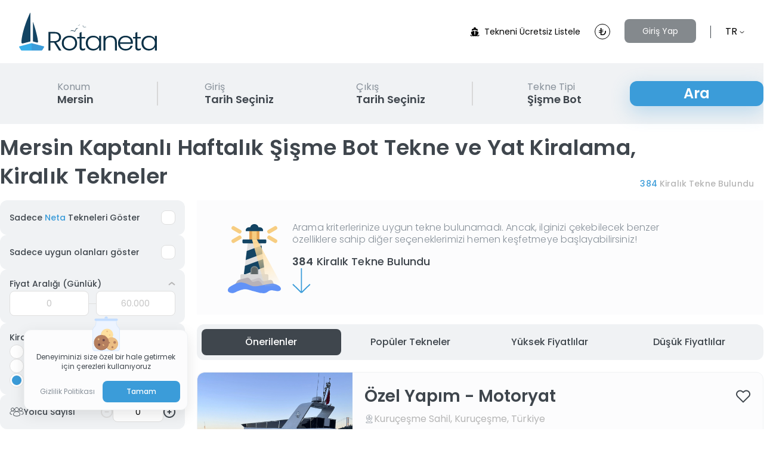

--- FILE ---
content_type: text/html; charset=utf-8
request_url: https://rotaneta.com/mersin-kaptanli-haftalik-sismebot-kiralama
body_size: 63776
content:
<!doctype html>
<html data-n-head-ssr lang="tr-TR" data-n-head="%7B%22lang%22:%7B%22ssr%22:%22tr-TR%22%7D%7D">
  <head >
    <title>Mersin Kaptanlı Haftalık Şişme Bot Tekne ve Yat Kiralama, Kiralık Tekneler | Rotaneta</title><meta data-n-head="ssr" charset="utf-8"><meta data-n-head="ssr" name="viewport" content="width=device-width, initial-scale=1"><meta data-n-head="ssr" name="format-detection" content="telephone=no"><meta data-n-head="ssr" name="msapplication-TileColor" content="#ffffff"><meta data-n-head="ssr" name="msapplication-TileImage" content="/favicon/ms-icon-144x144.png"><meta data-n-head="ssr" name="facebook-domain-verification" content="ced6nkdwyh5mbu7tg7elplktmkl1bj"><meta data-n-head="ssr" name="theme-color" content="#3B9CD9"><meta data-n-head="ssr" name="title" content="Mersin Kaptanlı Haftalık Şişme Bot Tekne ve Yat Kiralama, Kiralık Tekneler | Rotaneta"><meta data-n-head="ssr" name="description" content="Mersin Şişme Bot kiralama ilanlarından; saatlik, günlük, veya haftalık seçenekler arasından en iyi fiyat garantisiyle Rotaneta&#x27;da bulabilirsiniz!"><meta data-n-head="ssr" property="og:url" content="https://rotaneta.com/mersin-kaptanli-haftalik-sismebot-kiralama"><meta data-n-head="ssr" property="og:title" content="Mersin Kaptanlı Haftalık Şişme Bot Tekne ve Yat Kiralama, Kiralık Tekneler | Rotaneta"><meta data-n-head="ssr" property="og:description" content="Mersin Şişme Bot kiralama ilanlarından; saatlik, günlük, veya haftalık seçenekler arasından en iyi fiyat garantisiyle Rotaneta&#x27;da bulabilirsiniz!"><meta data-n-head="ssr" property="og:image" content="https://rotaneta-public.s3.eu-central-1.amazonaws.com/default-ogimage.png"><meta data-n-head="ssr" property="twitter:card" content="https://rotaneta-public.s3.eu-central-1.amazonaws.com/default-ogimage.png"><meta data-n-head="ssr" property="twitter:domain" content="rotaneta.com"><meta data-n-head="ssr" property="twitter:url" content="https://rotaneta.com/mersin-kaptanli-haftalik-sismebot-kiralama"><meta data-n-head="ssr" property="twitter:title" content="Mersin Kaptanlı Haftalık Şişme Bot Tekne ve Yat Kiralama, Kiralık Tekneler | Rotaneta"><meta data-n-head="ssr" property="twitter:description" content="Mersin Şişme Bot kiralama ilanlarından; saatlik, günlük, veya haftalık seçenekler arasından en iyi fiyat garantisiyle Rotaneta&#x27;da bulabilirsiniz!"><meta data-n-head="ssr" name="author" content="Rotaneta Tekne &amp; Yat Kiralama Platformu"><meta data-n-head="ssr" property="og:type" content="website"><meta data-n-head="ssr" data-hid="i18n-og" property="og:locale" content="tr_TR"><meta data-n-head="ssr" data-hid="i18n-og-alt-en-US" property="og:locale:alternate" content="en_US"><link data-n-head="ssr" rel="apple-touch-icon" sizes="57x57" href="/favicon/apple-icon-57x57.png"><link data-n-head="ssr" rel="apple-touch-icon" sizes="60x60" href="/favicon/apple-icon-60x60.png"><link data-n-head="ssr" rel="apple-touch-icon" sizes="72x72" href="/favicon/apple-icon-72x72.png"><link data-n-head="ssr" rel="apple-touch-icon" sizes="76x76" href="/favicon/apple-icon-76x76.png"><link data-n-head="ssr" rel="apple-touch-icon" sizes="114x114" href="/favicon/apple-icon-114x114.png"><link data-n-head="ssr" rel="apple-touch-icon" sizes="120x120" href="/favicon/apple-icon-120x120.png"><link data-n-head="ssr" rel="apple-touch-icon" sizes="144x144" href="/favicon/apple-icon-144x144.png"><link data-n-head="ssr" rel="apple-touch-icon" sizes="152x152" href="/favicon/apple-icon-152x152.png"><link data-n-head="ssr" rel="apple-touch-icon" sizes="180x180" href="/favicon/apple-icon-180x180.png"><link data-n-head="ssr" rel="icon" type="image/png" sizes="192x192" href="/favicon/android-icon-192x192.png"><link data-n-head="ssr" rel="icon" type="image/png" sizes="32x32" href="/favicon/favicon-32x32.png"><link data-n-head="ssr" rel="icon" type="image/png" sizes="96x96" href="/favicon/favicon-96x96.png"><link data-n-head="ssr" rel="icon" type="image/png" sizes="16x16" href="/favicon/favicon-16x16.png"><link data-n-head="ssr" rel="icon" href="/favicon.ico"><link data-n-head="ssr" rel="manifest" crossorigin="use-credentials" href="/favicon/manifest.json"><link data-n-head="ssr" rel="preload" as="image" href="https://cdn.rotaneta.com/boat/7a403491-b7e0-46d9-b86f-96021b60637d.webp"><link data-n-head="ssr" data-hid="i18n-alt-tr" rel="alternate" href="https://rotaneta.com/mersin-kaptanli-haftalik-sismebot-kiralama" hreflang="tr"><link data-n-head="ssr" data-hid="i18n-alt-tr-TR" rel="alternate" href="https://rotaneta.com/mersin-kaptanli-haftalik-sismebot-kiralama" hreflang="tr-TR"><link data-n-head="ssr" data-hid="i18n-alt-en" rel="alternate" href="https://rotaneta.com/en/mersin-captained-weekly-rib-charter" hreflang="en"><link data-n-head="ssr" data-hid="i18n-alt-en-US" rel="alternate" href="https://rotaneta.com/en/mersin-captained-weekly-rib-charter" hreflang="en-US"><link data-n-head="ssr" data-hid="i18n-xd" rel="alternate" href="https://rotaneta.com/mersin-kaptanli-haftalik-sismebot-kiralama" hreflang="x-default"><link data-n-head="ssr" data-hid="i18n-can" rel="canonical" href="https://rotaneta.com/mersin-tekne-kiralama"><script data-n-head="ssr" type="application/ld+json">{"@context":"https://schema.org","@type":"Organization","name":"Rotaneta","url":"https://rotaneta.com","logo":"https://rotaneta-public.s3.eu-central-1.amazonaws.com/rotaneta-logo-transparent.png","contactPoint":{"@type":"ContactPoint","telephone":"+908503087868","contactType":"customer service"},"sameAs":["https://facebook.com/rotanetacom","https://twitter.com/rotanetacom","https://instagram.com/rotanetacom","https://linkedin.com/company/rotanetacom"]}</script><script data-n-head="ssr" type="application/ld+json"></script><script data-n-head="ssr" type="application/ld+json">{"@context":"https://schema.org/","@type":"Product","name":"Müşteri Değerlendirmeleri","aggregateRating":{"@type":"AggregateRating","ratingValue":"4.8","ratingCount":"2342"}}</script><script data-n-head="ssr" type="application/ld+json">{"@context":"https://schema.org/","@type":"BreadcrumbList","itemListElement":[{"@type":"ListItem","position":1,"name":"Mersin Kaptanlı Haftalık Şişme Bot Tekne ve Yat Kiralama, Kiralık Tekneler","item":"https://rotaneta.com/mersin-kaptanli-haftalik-sismebot-kiralama"}]}</script><link rel="preload" href="/_nuxt/850b867.js" as="script"><link rel="preload" href="/_nuxt/fc6f006.js" as="script"><link rel="preload" href="/_nuxt/c0a872f.js" as="script"><link rel="preload" href="/_nuxt/b70ce6e.js" as="script"><link rel="preload" href="/_nuxt/5b0f05a.js" as="script"><link rel="preload" href="/_nuxt/48317a4.js" as="script"><link rel="preload" href="/_nuxt/247ac87.js" as="script"><link rel="preload" href="/_nuxt/7c828d7.js" as="script"><style data-vue-ssr-id="9350dc34:0 1d9c62f6:0 7d13b292:0 b9a0c06c:0 fb8b2f5c:0 088ec854:0 ec6cdbee:0 3e2f44e6:0 01e8f531:0 e3f8777a:0 67f514d5:0 d7b764ce:0 0058ef32:0 12f5d019:0 6502739e:0 2d42341c:0 5d257518:0 0fb0ba83:0 91056342:0">/*!
 * Bootstrap v4.6.2 (https://getbootstrap.com/)
 * Copyright 2011-2022 The Bootstrap Authors
 * Copyright 2011-2022 Twitter, Inc.
 * Licensed under MIT (https://github.com/twbs/bootstrap/blob/main/LICENSE)
 */:root{--blue: #007bff;--indigo: #6610f2;--purple: #6f42c1;--pink: #e83e8c;--red: #dc3545;--orange: #fd7e14;--yellow: #ffc107;--green: #28a745;--teal: #20c997;--cyan: #17a2b8;--white: #fff;--gray: #6c757d;--gray-dark: #343a40;--primary: #007bff;--secondary: #6c757d;--success: #28a745;--info: #17a2b8;--warning: #ffc107;--danger: #dc3545;--light: #f8f9fa;--dark: #343a40;--breakpoint-xs: 0;--breakpoint-sm: 576px;--breakpoint-md: 768px;--breakpoint-lg: 992px;--breakpoint-xl: 1200px;--font-family-sans-serif: -apple-system, BlinkMacSystemFont, "Segoe UI", Roboto, "Helvetica Neue", Arial, "Noto Sans", "Liberation Sans", sans-serif, "Apple Color Emoji", "Segoe UI Emoji", "Segoe UI Symbol", "Noto Color Emoji";--font-family-monospace: SFMono-Regular, Menlo, Monaco, Consolas, "Liberation Mono", "Courier New", monospace}*,*::before,*::after{box-sizing:border-box}html{font-family:sans-serif;line-height:1.15;-webkit-text-size-adjust:100%;-webkit-tap-highlight-color:rgba(0,0,0,0)}article,aside,figcaption,figure,footer,header,hgroup,main,nav,section{display:block}body{margin:0;font-family:-apple-system,BlinkMacSystemFont,"Segoe UI",Roboto,"Helvetica Neue",Arial,"Noto Sans","Liberation Sans",sans-serif,"Apple Color Emoji","Segoe UI Emoji","Segoe UI Symbol","Noto Color Emoji";font-size:1rem;font-weight:400;line-height:1.5;color:#212529;text-align:left;background-color:#fff}[tabindex="-1"]:focus:not(:focus-visible){outline:0 !important}hr{box-sizing:content-box;height:0;overflow:visible}h1,h2,h3,h4,h5,h6{margin-top:0;margin-bottom:.5rem}p{margin-top:0;margin-bottom:1rem}abbr[title],abbr[data-original-title]{text-decoration:underline;text-decoration:underline dotted;cursor:help;border-bottom:0;text-decoration-skip-ink:none}address{margin-bottom:1rem;font-style:normal;line-height:inherit}ol,ul,dl{margin-top:0;margin-bottom:1rem}ol ol,ul ul,ol ul,ul ol{margin-bottom:0}dt{font-weight:700}dd{margin-bottom:.5rem;margin-left:0}blockquote{margin:0 0 1rem}b,strong{font-weight:bolder}small{font-size:80%}sub,sup{position:relative;font-size:75%;line-height:0;vertical-align:baseline}sub{bottom:-.25em}sup{top:-.5em}a{color:#007bff;text-decoration:none;background-color:transparent}a:hover{color:#0056b3;text-decoration:underline}a:not([href]):not([class]){color:inherit;text-decoration:none}a:not([href]):not([class]):hover{color:inherit;text-decoration:none}pre,code,kbd,samp{font-family:SFMono-Regular,Menlo,Monaco,Consolas,"Liberation Mono","Courier New",monospace;font-size:1em}pre{margin-top:0;margin-bottom:1rem;overflow:auto;-ms-overflow-style:scrollbar}figure{margin:0 0 1rem}img{vertical-align:middle;border-style:none}svg{overflow:hidden;vertical-align:middle}table{border-collapse:collapse}caption{padding-top:.75rem;padding-bottom:.75rem;color:#6c757d;text-align:left;caption-side:bottom}th{text-align:inherit;text-align:-webkit-match-parent}label{display:inline-block;margin-bottom:.5rem}button{border-radius:0}button:focus:not(:focus-visible){outline:0}input,button,select,optgroup,textarea{margin:0;font-family:inherit;font-size:inherit;line-height:inherit}button,input{overflow:visible}button,select{text-transform:none}[role="button"]{cursor:pointer}select{word-wrap:normal}button,[type="button"],[type="reset"],[type="submit"]{-webkit-appearance:button}button:not(:disabled),[type="button"]:not(:disabled),[type="reset"]:not(:disabled),[type="submit"]:not(:disabled){cursor:pointer}button::-moz-focus-inner,[type="button"]::-moz-focus-inner,[type="reset"]::-moz-focus-inner,[type="submit"]::-moz-focus-inner{padding:0;border-style:none}input[type="radio"],input[type="checkbox"]{box-sizing:border-box;padding:0}textarea{overflow:auto;resize:vertical}fieldset{min-width:0;padding:0;margin:0;border:0}legend{display:block;width:100%;max-width:100%;padding:0;margin-bottom:.5rem;font-size:1.5rem;line-height:inherit;color:inherit;white-space:normal}progress{vertical-align:baseline}[type="number"]::-webkit-inner-spin-button,[type="number"]::-webkit-outer-spin-button{height:auto}[type="search"]{outline-offset:-2px;-webkit-appearance:none}[type="search"]::-webkit-search-decoration{-webkit-appearance:none}::-webkit-file-upload-button{font:inherit;-webkit-appearance:button}output{display:inline-block}summary{display:list-item;cursor:pointer}template{display:none}[hidden]{display:none !important}h1,h2,h3,h4,h5,h6,.h1,.h2,.h3,.h4,.h5,.h6{margin-bottom:.5rem;font-weight:500;line-height:1.2}h1,.h1{font-size:2.5rem}h2,.h2{font-size:2rem}h3,.h3{font-size:1.75rem}h4,.h4{font-size:1.5rem}h5,.h5{font-size:1.25rem}h6,.h6{font-size:1rem}.lead{font-size:1.25rem;font-weight:300}.display-1{font-size:6rem;font-weight:300;line-height:1.2}.display-2{font-size:5.5rem;font-weight:300;line-height:1.2}.display-3{font-size:4.5rem;font-weight:300;line-height:1.2}.display-4{font-size:3.5rem;font-weight:300;line-height:1.2}hr{margin-top:1rem;margin-bottom:1rem;border:0;border-top:1px solid rgba(0,0,0,0.1)}small,.small{font-size:.875em;font-weight:400}mark,.mark{padding:.2em;background-color:#fcf8e3}.list-unstyled{padding-left:0;list-style:none}.list-inline{padding-left:0;list-style:none}.list-inline-item{display:inline-block}.list-inline-item:not(:last-child){margin-right:.5rem}.initialism{font-size:90%;text-transform:uppercase}.blockquote{margin-bottom:1rem;font-size:1.25rem}.blockquote-footer{display:block;font-size:.875em;color:#6c757d}.blockquote-footer::before{content:"\2014\00A0"}.img-fluid{max-width:100%;height:auto}.img-thumbnail{padding:.25rem;background-color:#fff;border:1px solid #dee2e6;border-radius:.25rem;max-width:100%;height:auto}.figure{display:inline-block}.figure-img{margin-bottom:.5rem;line-height:1}.figure-caption{font-size:90%;color:#6c757d}code{font-size:87.5%;color:#e83e8c;word-wrap:break-word}a>code{color:inherit}kbd{padding:.2rem .4rem;font-size:87.5%;color:#fff;background-color:#212529;border-radius:.2rem}kbd kbd{padding:0;font-size:100%;font-weight:700}pre{display:block;font-size:87.5%;color:#212529}pre code{font-size:inherit;color:inherit;word-break:normal}.pre-scrollable{max-height:340px;overflow-y:scroll}.container,.container-fluid,.container-sm,.container-md,.container-lg,.container-xl{width:100%;padding-right:15px;padding-left:15px;margin-right:auto;margin-left:auto}@media (min-width: 576px){.container,.container-sm{max-width:540px}}@media (min-width: 768px){.container,.container-sm,.container-md{max-width:720px}}@media (min-width: 992px){.container,.container-sm,.container-md,.container-lg{max-width:960px}}@media (min-width: 1200px){.container,.container-sm,.container-md,.container-lg,.container-xl{max-width:1140px}}.row{display:flex;flex-wrap:wrap;margin-right:-15px;margin-left:-15px}.no-gutters{margin-right:0;margin-left:0}.no-gutters>.col,.no-gutters>[class*="col-"]{padding-right:0;padding-left:0}.col-1,.col-2,.col-3,.col-4,.col-5,.col-6,.col-7,.col-8,.col-9,.col-10,.col-11,.col-12,.col,.col-auto,.col-sm-1,.col-sm-2,.col-sm-3,.col-sm-4,.col-sm-5,.col-sm-6,.col-sm-7,.col-sm-8,.col-sm-9,.col-sm-10,.col-sm-11,.col-sm-12,.col-sm,.col-sm-auto,.col-md-1,.col-md-2,.col-md-3,.col-md-4,.col-md-5,.col-md-6,.col-md-7,.col-md-8,.col-md-9,.col-md-10,.col-md-11,.col-md-12,.col-md,.col-md-auto,.col-lg-1,.col-lg-2,.col-lg-3,.col-lg-4,.col-lg-5,.col-lg-6,.col-lg-7,.col-lg-8,.col-lg-9,.col-lg-10,.col-lg-11,.col-lg-12,.col-lg,.col-lg-auto,.col-xl-1,.col-xl-2,.col-xl-3,.col-xl-4,.col-xl-5,.col-xl-6,.col-xl-7,.col-xl-8,.col-xl-9,.col-xl-10,.col-xl-11,.col-xl-12,.col-xl,.col-xl-auto{position:relative;width:100%;padding-right:15px;padding-left:15px}.col{flex-basis:0;flex-grow:1;max-width:100%}.row-cols-1>*{flex:0 0 100%;max-width:100%}.row-cols-2>*{flex:0 0 50%;max-width:50%}.row-cols-3>*{flex:0 0 33.33333%;max-width:33.33333%}.row-cols-4>*{flex:0 0 25%;max-width:25%}.row-cols-5>*{flex:0 0 20%;max-width:20%}.row-cols-6>*{flex:0 0 16.66667%;max-width:16.66667%}.col-auto{flex:0 0 auto;width:auto;max-width:100%}.col-1{flex:0 0 8.33333%;max-width:8.33333%}.col-2{flex:0 0 16.66667%;max-width:16.66667%}.col-3{flex:0 0 25%;max-width:25%}.col-4{flex:0 0 33.33333%;max-width:33.33333%}.col-5{flex:0 0 41.66667%;max-width:41.66667%}.col-6{flex:0 0 50%;max-width:50%}.col-7{flex:0 0 58.33333%;max-width:58.33333%}.col-8{flex:0 0 66.66667%;max-width:66.66667%}.col-9{flex:0 0 75%;max-width:75%}.col-10{flex:0 0 83.33333%;max-width:83.33333%}.col-11{flex:0 0 91.66667%;max-width:91.66667%}.col-12{flex:0 0 100%;max-width:100%}.order-first{order:-1}.order-last{order:13}.order-0{order:0}.order-1{order:1}.order-2{order:2}.order-3{order:3}.order-4{order:4}.order-5{order:5}.order-6{order:6}.order-7{order:7}.order-8{order:8}.order-9{order:9}.order-10{order:10}.order-11{order:11}.order-12{order:12}.offset-1{margin-left:8.33333%}.offset-2{margin-left:16.66667%}.offset-3{margin-left:25%}.offset-4{margin-left:33.33333%}.offset-5{margin-left:41.66667%}.offset-6{margin-left:50%}.offset-7{margin-left:58.33333%}.offset-8{margin-left:66.66667%}.offset-9{margin-left:75%}.offset-10{margin-left:83.33333%}.offset-11{margin-left:91.66667%}@media (min-width: 576px){.col-sm{flex-basis:0;flex-grow:1;max-width:100%}.row-cols-sm-1>*{flex:0 0 100%;max-width:100%}.row-cols-sm-2>*{flex:0 0 50%;max-width:50%}.row-cols-sm-3>*{flex:0 0 33.33333%;max-width:33.33333%}.row-cols-sm-4>*{flex:0 0 25%;max-width:25%}.row-cols-sm-5>*{flex:0 0 20%;max-width:20%}.row-cols-sm-6>*{flex:0 0 16.66667%;max-width:16.66667%}.col-sm-auto{flex:0 0 auto;width:auto;max-width:100%}.col-sm-1{flex:0 0 8.33333%;max-width:8.33333%}.col-sm-2{flex:0 0 16.66667%;max-width:16.66667%}.col-sm-3{flex:0 0 25%;max-width:25%}.col-sm-4{flex:0 0 33.33333%;max-width:33.33333%}.col-sm-5{flex:0 0 41.66667%;max-width:41.66667%}.col-sm-6{flex:0 0 50%;max-width:50%}.col-sm-7{flex:0 0 58.33333%;max-width:58.33333%}.col-sm-8{flex:0 0 66.66667%;max-width:66.66667%}.col-sm-9{flex:0 0 75%;max-width:75%}.col-sm-10{flex:0 0 83.33333%;max-width:83.33333%}.col-sm-11{flex:0 0 91.66667%;max-width:91.66667%}.col-sm-12{flex:0 0 100%;max-width:100%}.order-sm-first{order:-1}.order-sm-last{order:13}.order-sm-0{order:0}.order-sm-1{order:1}.order-sm-2{order:2}.order-sm-3{order:3}.order-sm-4{order:4}.order-sm-5{order:5}.order-sm-6{order:6}.order-sm-7{order:7}.order-sm-8{order:8}.order-sm-9{order:9}.order-sm-10{order:10}.order-sm-11{order:11}.order-sm-12{order:12}.offset-sm-0{margin-left:0}.offset-sm-1{margin-left:8.33333%}.offset-sm-2{margin-left:16.66667%}.offset-sm-3{margin-left:25%}.offset-sm-4{margin-left:33.33333%}.offset-sm-5{margin-left:41.66667%}.offset-sm-6{margin-left:50%}.offset-sm-7{margin-left:58.33333%}.offset-sm-8{margin-left:66.66667%}.offset-sm-9{margin-left:75%}.offset-sm-10{margin-left:83.33333%}.offset-sm-11{margin-left:91.66667%}}@media (min-width: 768px){.col-md{flex-basis:0;flex-grow:1;max-width:100%}.row-cols-md-1>*{flex:0 0 100%;max-width:100%}.row-cols-md-2>*{flex:0 0 50%;max-width:50%}.row-cols-md-3>*{flex:0 0 33.33333%;max-width:33.33333%}.row-cols-md-4>*{flex:0 0 25%;max-width:25%}.row-cols-md-5>*{flex:0 0 20%;max-width:20%}.row-cols-md-6>*{flex:0 0 16.66667%;max-width:16.66667%}.col-md-auto{flex:0 0 auto;width:auto;max-width:100%}.col-md-1{flex:0 0 8.33333%;max-width:8.33333%}.col-md-2{flex:0 0 16.66667%;max-width:16.66667%}.col-md-3{flex:0 0 25%;max-width:25%}.col-md-4{flex:0 0 33.33333%;max-width:33.33333%}.col-md-5{flex:0 0 41.66667%;max-width:41.66667%}.col-md-6{flex:0 0 50%;max-width:50%}.col-md-7{flex:0 0 58.33333%;max-width:58.33333%}.col-md-8{flex:0 0 66.66667%;max-width:66.66667%}.col-md-9{flex:0 0 75%;max-width:75%}.col-md-10{flex:0 0 83.33333%;max-width:83.33333%}.col-md-11{flex:0 0 91.66667%;max-width:91.66667%}.col-md-12{flex:0 0 100%;max-width:100%}.order-md-first{order:-1}.order-md-last{order:13}.order-md-0{order:0}.order-md-1{order:1}.order-md-2{order:2}.order-md-3{order:3}.order-md-4{order:4}.order-md-5{order:5}.order-md-6{order:6}.order-md-7{order:7}.order-md-8{order:8}.order-md-9{order:9}.order-md-10{order:10}.order-md-11{order:11}.order-md-12{order:12}.offset-md-0{margin-left:0}.offset-md-1{margin-left:8.33333%}.offset-md-2{margin-left:16.66667%}.offset-md-3{margin-left:25%}.offset-md-4{margin-left:33.33333%}.offset-md-5{margin-left:41.66667%}.offset-md-6{margin-left:50%}.offset-md-7{margin-left:58.33333%}.offset-md-8{margin-left:66.66667%}.offset-md-9{margin-left:75%}.offset-md-10{margin-left:83.33333%}.offset-md-11{margin-left:91.66667%}}@media (min-width: 992px){.col-lg{flex-basis:0;flex-grow:1;max-width:100%}.row-cols-lg-1>*{flex:0 0 100%;max-width:100%}.row-cols-lg-2>*{flex:0 0 50%;max-width:50%}.row-cols-lg-3>*{flex:0 0 33.33333%;max-width:33.33333%}.row-cols-lg-4>*{flex:0 0 25%;max-width:25%}.row-cols-lg-5>*{flex:0 0 20%;max-width:20%}.row-cols-lg-6>*{flex:0 0 16.66667%;max-width:16.66667%}.col-lg-auto{flex:0 0 auto;width:auto;max-width:100%}.col-lg-1{flex:0 0 8.33333%;max-width:8.33333%}.col-lg-2{flex:0 0 16.66667%;max-width:16.66667%}.col-lg-3{flex:0 0 25%;max-width:25%}.col-lg-4{flex:0 0 33.33333%;max-width:33.33333%}.col-lg-5{flex:0 0 41.66667%;max-width:41.66667%}.col-lg-6{flex:0 0 50%;max-width:50%}.col-lg-7{flex:0 0 58.33333%;max-width:58.33333%}.col-lg-8{flex:0 0 66.66667%;max-width:66.66667%}.col-lg-9{flex:0 0 75%;max-width:75%}.col-lg-10{flex:0 0 83.33333%;max-width:83.33333%}.col-lg-11{flex:0 0 91.66667%;max-width:91.66667%}.col-lg-12{flex:0 0 100%;max-width:100%}.order-lg-first{order:-1}.order-lg-last{order:13}.order-lg-0{order:0}.order-lg-1{order:1}.order-lg-2{order:2}.order-lg-3{order:3}.order-lg-4{order:4}.order-lg-5{order:5}.order-lg-6{order:6}.order-lg-7{order:7}.order-lg-8{order:8}.order-lg-9{order:9}.order-lg-10{order:10}.order-lg-11{order:11}.order-lg-12{order:12}.offset-lg-0{margin-left:0}.offset-lg-1{margin-left:8.33333%}.offset-lg-2{margin-left:16.66667%}.offset-lg-3{margin-left:25%}.offset-lg-4{margin-left:33.33333%}.offset-lg-5{margin-left:41.66667%}.offset-lg-6{margin-left:50%}.offset-lg-7{margin-left:58.33333%}.offset-lg-8{margin-left:66.66667%}.offset-lg-9{margin-left:75%}.offset-lg-10{margin-left:83.33333%}.offset-lg-11{margin-left:91.66667%}}@media (min-width: 1200px){.col-xl{flex-basis:0;flex-grow:1;max-width:100%}.row-cols-xl-1>*{flex:0 0 100%;max-width:100%}.row-cols-xl-2>*{flex:0 0 50%;max-width:50%}.row-cols-xl-3>*{flex:0 0 33.33333%;max-width:33.33333%}.row-cols-xl-4>*{flex:0 0 25%;max-width:25%}.row-cols-xl-5>*{flex:0 0 20%;max-width:20%}.row-cols-xl-6>*{flex:0 0 16.66667%;max-width:16.66667%}.col-xl-auto{flex:0 0 auto;width:auto;max-width:100%}.col-xl-1{flex:0 0 8.33333%;max-width:8.33333%}.col-xl-2{flex:0 0 16.66667%;max-width:16.66667%}.col-xl-3{flex:0 0 25%;max-width:25%}.col-xl-4{flex:0 0 33.33333%;max-width:33.33333%}.col-xl-5{flex:0 0 41.66667%;max-width:41.66667%}.col-xl-6{flex:0 0 50%;max-width:50%}.col-xl-7{flex:0 0 58.33333%;max-width:58.33333%}.col-xl-8{flex:0 0 66.66667%;max-width:66.66667%}.col-xl-9{flex:0 0 75%;max-width:75%}.col-xl-10{flex:0 0 83.33333%;max-width:83.33333%}.col-xl-11{flex:0 0 91.66667%;max-width:91.66667%}.col-xl-12{flex:0 0 100%;max-width:100%}.order-xl-first{order:-1}.order-xl-last{order:13}.order-xl-0{order:0}.order-xl-1{order:1}.order-xl-2{order:2}.order-xl-3{order:3}.order-xl-4{order:4}.order-xl-5{order:5}.order-xl-6{order:6}.order-xl-7{order:7}.order-xl-8{order:8}.order-xl-9{order:9}.order-xl-10{order:10}.order-xl-11{order:11}.order-xl-12{order:12}.offset-xl-0{margin-left:0}.offset-xl-1{margin-left:8.33333%}.offset-xl-2{margin-left:16.66667%}.offset-xl-3{margin-left:25%}.offset-xl-4{margin-left:33.33333%}.offset-xl-5{margin-left:41.66667%}.offset-xl-6{margin-left:50%}.offset-xl-7{margin-left:58.33333%}.offset-xl-8{margin-left:66.66667%}.offset-xl-9{margin-left:75%}.offset-xl-10{margin-left:83.33333%}.offset-xl-11{margin-left:91.66667%}}.table{width:100%;margin-bottom:1rem;color:#212529}.table th,.table td{padding:.75rem;vertical-align:top;border-top:1px solid #dee2e6}.table thead th{vertical-align:bottom;border-bottom:2px solid #dee2e6}.table tbody+tbody{border-top:2px solid #dee2e6}.table-sm th,.table-sm td{padding:.3rem}.table-bordered{border:1px solid #dee2e6}.table-bordered th,.table-bordered td{border:1px solid #dee2e6}.table-bordered thead th,.table-bordered thead td{border-bottom-width:2px}.table-borderless th,.table-borderless td,.table-borderless thead th,.table-borderless tbody+tbody{border:0}.table-striped tbody tr:nth-of-type(odd){background-color:rgba(0,0,0,0.05)}.table-hover tbody tr:hover{color:#212529;background-color:rgba(0,0,0,0.075)}.table-primary,.table-primary>th,.table-primary>td{background-color:#b8daff}.table-primary th,.table-primary td,.table-primary thead th,.table-primary tbody+tbody{border-color:#7abaff}.table-hover .table-primary:hover{background-color:#9fcdff}.table-hover .table-primary:hover>td,.table-hover .table-primary:hover>th{background-color:#9fcdff}.table-secondary,.table-secondary>th,.table-secondary>td{background-color:#d6d8db}.table-secondary th,.table-secondary td,.table-secondary thead th,.table-secondary tbody+tbody{border-color:#b3b7bb}.table-hover .table-secondary:hover{background-color:#c8cbcf}.table-hover .table-secondary:hover>td,.table-hover .table-secondary:hover>th{background-color:#c8cbcf}.table-success,.table-success>th,.table-success>td{background-color:#c3e6cb}.table-success th,.table-success td,.table-success thead th,.table-success tbody+tbody{border-color:#8fd19e}.table-hover .table-success:hover{background-color:#b1dfbb}.table-hover .table-success:hover>td,.table-hover .table-success:hover>th{background-color:#b1dfbb}.table-info,.table-info>th,.table-info>td{background-color:#bee5eb}.table-info th,.table-info td,.table-info thead th,.table-info tbody+tbody{border-color:#86cfda}.table-hover .table-info:hover{background-color:#abdde5}.table-hover .table-info:hover>td,.table-hover .table-info:hover>th{background-color:#abdde5}.table-warning,.table-warning>th,.table-warning>td{background-color:#ffeeba}.table-warning th,.table-warning td,.table-warning thead th,.table-warning tbody+tbody{border-color:#ffdf7e}.table-hover .table-warning:hover{background-color:#ffe8a1}.table-hover .table-warning:hover>td,.table-hover .table-warning:hover>th{background-color:#ffe8a1}.table-danger,.table-danger>th,.table-danger>td{background-color:#f5c6cb}.table-danger th,.table-danger td,.table-danger thead th,.table-danger tbody+tbody{border-color:#ed969e}.table-hover .table-danger:hover{background-color:#f1b0b7}.table-hover .table-danger:hover>td,.table-hover .table-danger:hover>th{background-color:#f1b0b7}.table-light,.table-light>th,.table-light>td{background-color:#fdfdfe}.table-light th,.table-light td,.table-light thead th,.table-light tbody+tbody{border-color:#fbfcfc}.table-hover .table-light:hover{background-color:#ececf6}.table-hover .table-light:hover>td,.table-hover .table-light:hover>th{background-color:#ececf6}.table-dark,.table-dark>th,.table-dark>td{background-color:#c6c8ca}.table-dark th,.table-dark td,.table-dark thead th,.table-dark tbody+tbody{border-color:#95999c}.table-hover .table-dark:hover{background-color:#b9bbbe}.table-hover .table-dark:hover>td,.table-hover .table-dark:hover>th{background-color:#b9bbbe}.table-active,.table-active>th,.table-active>td{background-color:rgba(0,0,0,0.075)}.table-hover .table-active:hover{background-color:rgba(0,0,0,0.075)}.table-hover .table-active:hover>td,.table-hover .table-active:hover>th{background-color:rgba(0,0,0,0.075)}.table .thead-dark th{color:#fff;background-color:#343a40;border-color:#454d55}.table .thead-light th{color:#495057;background-color:#e9ecef;border-color:#dee2e6}.table-dark{color:#fff;background-color:#343a40}.table-dark th,.table-dark td,.table-dark thead th{border-color:#454d55}.table-dark.table-bordered{border:0}.table-dark.table-striped tbody tr:nth-of-type(odd){background-color:rgba(255,255,255,0.05)}.table-dark.table-hover tbody tr:hover{color:#fff;background-color:rgba(255,255,255,0.075)}@media (max-width: 575.98px){.table-responsive-sm{display:block;width:100%;overflow-x:auto;-webkit-overflow-scrolling:touch}.table-responsive-sm>.table-bordered{border:0}}@media (max-width: 767.98px){.table-responsive-md{display:block;width:100%;overflow-x:auto;-webkit-overflow-scrolling:touch}.table-responsive-md>.table-bordered{border:0}}@media (max-width: 991.98px){.table-responsive-lg{display:block;width:100%;overflow-x:auto;-webkit-overflow-scrolling:touch}.table-responsive-lg>.table-bordered{border:0}}@media (max-width: 1199.98px){.table-responsive-xl{display:block;width:100%;overflow-x:auto;-webkit-overflow-scrolling:touch}.table-responsive-xl>.table-bordered{border:0}}.table-responsive{display:block;width:100%;overflow-x:auto;-webkit-overflow-scrolling:touch}.table-responsive>.table-bordered{border:0}.form-control{display:block;width:100%;height:calc(1.5em + .75rem + 2px);padding:.375rem .75rem;font-size:1rem;font-weight:400;line-height:1.5;color:#495057;background-color:#fff;background-clip:padding-box;border:1px solid #ced4da;border-radius:.25rem;transition:border-color 0.15s ease-in-out,box-shadow 0.15s ease-in-out}@media (prefers-reduced-motion: reduce){.form-control{transition:none}}.form-control::-ms-expand{background-color:transparent;border:0}.form-control:focus{color:#495057;background-color:#fff;border-color:#80bdff;outline:0;box-shadow:0 0 0 .2rem rgba(0,123,255,0.25)}.form-control::placeholder{color:#6c757d;opacity:1}.form-control:disabled,.form-control[readonly]{background-color:#e9ecef;opacity:1}input[type="date"].form-control,input[type="time"].form-control,input[type="datetime-local"].form-control,input[type="month"].form-control{appearance:none}select.form-control:-moz-focusring{color:transparent;text-shadow:0 0 0 #495057}select.form-control:focus::-ms-value{color:#495057;background-color:#fff}.form-control-file,.form-control-range{display:block;width:100%}.col-form-label{padding-top:calc(.375rem + 1px);padding-bottom:calc(.375rem + 1px);margin-bottom:0;font-size:inherit;line-height:1.5}.col-form-label-lg{padding-top:calc(.5rem + 1px);padding-bottom:calc(.5rem + 1px);font-size:1.25rem;line-height:1.5}.col-form-label-sm{padding-top:calc(.25rem + 1px);padding-bottom:calc(.25rem + 1px);font-size:.875rem;line-height:1.5}.form-control-plaintext{display:block;width:100%;padding:.375rem 0;margin-bottom:0;font-size:1rem;line-height:1.5;color:#212529;background-color:transparent;border:solid transparent;border-width:1px 0}.form-control-plaintext.form-control-sm,.form-control-plaintext.form-control-lg{padding-right:0;padding-left:0}.form-control-sm{height:calc(1.5em + .5rem + 2px);padding:.25rem .5rem;font-size:.875rem;line-height:1.5;border-radius:.2rem}.form-control-lg{height:calc(1.5em + 1rem + 2px);padding:.5rem 1rem;font-size:1.25rem;line-height:1.5;border-radius:.3rem}select.form-control[size],select.form-control[multiple]{height:auto}textarea.form-control{height:auto}.form-group{margin-bottom:1rem}.form-text{display:block;margin-top:.25rem}.form-row{display:flex;flex-wrap:wrap;margin-right:-5px;margin-left:-5px}.form-row>.col,.form-row>[class*="col-"]{padding-right:5px;padding-left:5px}.form-check{position:relative;display:block;padding-left:1.25rem}.form-check-input{position:absolute;margin-top:.3rem;margin-left:-1.25rem}.form-check-input[disabled] ~ .form-check-label,.form-check-input:disabled ~ .form-check-label{color:#6c757d}.form-check-label{margin-bottom:0}.form-check-inline{display:inline-flex;align-items:center;padding-left:0;margin-right:.75rem}.form-check-inline .form-check-input{position:static;margin-top:0;margin-right:.3125rem;margin-left:0}.valid-feedback{display:none;width:100%;margin-top:.25rem;font-size:.875em;color:#28a745}.valid-tooltip{position:absolute;top:100%;left:0;z-index:5;display:none;max-width:100%;padding:.25rem .5rem;margin-top:.1rem;font-size:.875rem;line-height:1.5;color:#fff;background-color:rgba(40,167,69,0.9);border-radius:.25rem}.form-row>.col>.valid-tooltip,.form-row>[class*="col-"]>.valid-tooltip{left:5px}.was-validated :valid ~ .valid-feedback,.was-validated :valid ~ .valid-tooltip,.is-valid ~ .valid-feedback,.is-valid ~ .valid-tooltip{display:block}.was-validated .form-control:valid,.form-control.is-valid{border-color:#28a745;padding-right:calc(1.5em + .75rem) !important;background-image:url("data:image/svg+xml,%3csvg xmlns='http://www.w3.org/2000/svg' width='8' height='8' viewBox='0 0 8 8'%3e%3cpath fill='%2328a745' d='M2.3 6.73L.6 4.53c-.4-1.04.46-1.4 1.1-.8l1.1 1.4 3.4-3.8c.6-.63 1.6-.27 1.2.7l-4 4.6c-.43.5-.8.4-1.1.1z'/%3e%3c/svg%3e");background-repeat:no-repeat;background-position:right calc(.375em + .1875rem) center;background-size:calc(.75em + .375rem) calc(.75em + .375rem)}.was-validated .form-control:valid:focus,.form-control.is-valid:focus{border-color:#28a745;box-shadow:0 0 0 .2rem rgba(40,167,69,0.25)}.was-validated select.form-control:valid,select.form-control.is-valid{padding-right:3rem !important;background-position:right 1.5rem center}.was-validated textarea.form-control:valid,textarea.form-control.is-valid{padding-right:calc(1.5em + .75rem);background-position:top calc(.375em + .1875rem) right calc(.375em + .1875rem)}.was-validated .custom-select:valid,.custom-select.is-valid{border-color:#28a745;padding-right:calc(.75em + 2.3125rem) !important;background:url("data:image/svg+xml,%3csvg xmlns='http://www.w3.org/2000/svg' width='4' height='5' viewBox='0 0 4 5'%3e%3cpath fill='%23343a40' d='M2 0L0 2h4zm0 5L0 3h4z'/%3e%3c/svg%3e") right .75rem center/8px 10px no-repeat,#fff url("data:image/svg+xml,%3csvg xmlns='http://www.w3.org/2000/svg' width='8' height='8' viewBox='0 0 8 8'%3e%3cpath fill='%2328a745' d='M2.3 6.73L.6 4.53c-.4-1.04.46-1.4 1.1-.8l1.1 1.4 3.4-3.8c.6-.63 1.6-.27 1.2.7l-4 4.6c-.43.5-.8.4-1.1.1z'/%3e%3c/svg%3e") center right 1.75rem/calc(.75em + .375rem) calc(.75em + .375rem) no-repeat}.was-validated .custom-select:valid:focus,.custom-select.is-valid:focus{border-color:#28a745;box-shadow:0 0 0 .2rem rgba(40,167,69,0.25)}.was-validated .form-check-input:valid ~ .form-check-label,.form-check-input.is-valid ~ .form-check-label{color:#28a745}.was-validated .form-check-input:valid ~ .valid-feedback,.was-validated .form-check-input:valid ~ .valid-tooltip,.form-check-input.is-valid ~ .valid-feedback,.form-check-input.is-valid ~ .valid-tooltip{display:block}.was-validated .custom-control-input:valid ~ .custom-control-label,.custom-control-input.is-valid ~ .custom-control-label{color:#28a745}.was-validated .custom-control-input:valid ~ .custom-control-label::before,.custom-control-input.is-valid ~ .custom-control-label::before{border-color:#28a745}.was-validated .custom-control-input:valid:checked ~ .custom-control-label::before,.custom-control-input.is-valid:checked ~ .custom-control-label::before{border-color:#34ce57;background-color:#34ce57}.was-validated .custom-control-input:valid:focus ~ .custom-control-label::before,.custom-control-input.is-valid:focus ~ .custom-control-label::before{box-shadow:0 0 0 .2rem rgba(40,167,69,0.25)}.was-validated .custom-control-input:valid:focus:not(:checked) ~ .custom-control-label::before,.custom-control-input.is-valid:focus:not(:checked) ~ .custom-control-label::before{border-color:#28a745}.was-validated .custom-file-input:valid ~ .custom-file-label,.custom-file-input.is-valid ~ .custom-file-label{border-color:#28a745}.was-validated .custom-file-input:valid:focus ~ .custom-file-label,.custom-file-input.is-valid:focus ~ .custom-file-label{border-color:#28a745;box-shadow:0 0 0 .2rem rgba(40,167,69,0.25)}.invalid-feedback{display:none;width:100%;margin-top:.25rem;font-size:.875em;color:#dc3545}.invalid-tooltip{position:absolute;top:100%;left:0;z-index:5;display:none;max-width:100%;padding:.25rem .5rem;margin-top:.1rem;font-size:.875rem;line-height:1.5;color:#fff;background-color:rgba(220,53,69,0.9);border-radius:.25rem}.form-row>.col>.invalid-tooltip,.form-row>[class*="col-"]>.invalid-tooltip{left:5px}.was-validated :invalid ~ .invalid-feedback,.was-validated :invalid ~ .invalid-tooltip,.is-invalid ~ .invalid-feedback,.is-invalid ~ .invalid-tooltip{display:block}.was-validated .form-control:invalid,.form-control.is-invalid{border-color:#dc3545;padding-right:calc(1.5em + .75rem) !important;background-image:url("data:image/svg+xml,%3csvg xmlns='http://www.w3.org/2000/svg' width='12' height='12' fill='none' stroke='%23dc3545' viewBox='0 0 12 12'%3e%3ccircle cx='6' cy='6' r='4.5'/%3e%3cpath stroke-linejoin='round' d='M5.8 3.6h.4L6 6.5z'/%3e%3ccircle cx='6' cy='8.2' r='.6' fill='%23dc3545' stroke='none'/%3e%3c/svg%3e");background-repeat:no-repeat;background-position:right calc(.375em + .1875rem) center;background-size:calc(.75em + .375rem) calc(.75em + .375rem)}.was-validated .form-control:invalid:focus,.form-control.is-invalid:focus{border-color:#dc3545;box-shadow:0 0 0 .2rem rgba(220,53,69,0.25)}.was-validated select.form-control:invalid,select.form-control.is-invalid{padding-right:3rem !important;background-position:right 1.5rem center}.was-validated textarea.form-control:invalid,textarea.form-control.is-invalid{padding-right:calc(1.5em + .75rem);background-position:top calc(.375em + .1875rem) right calc(.375em + .1875rem)}.was-validated .custom-select:invalid,.custom-select.is-invalid{border-color:#dc3545;padding-right:calc(.75em + 2.3125rem) !important;background:url("data:image/svg+xml,%3csvg xmlns='http://www.w3.org/2000/svg' width='4' height='5' viewBox='0 0 4 5'%3e%3cpath fill='%23343a40' d='M2 0L0 2h4zm0 5L0 3h4z'/%3e%3c/svg%3e") right .75rem center/8px 10px no-repeat,#fff url("data:image/svg+xml,%3csvg xmlns='http://www.w3.org/2000/svg' width='12' height='12' fill='none' stroke='%23dc3545' viewBox='0 0 12 12'%3e%3ccircle cx='6' cy='6' r='4.5'/%3e%3cpath stroke-linejoin='round' d='M5.8 3.6h.4L6 6.5z'/%3e%3ccircle cx='6' cy='8.2' r='.6' fill='%23dc3545' stroke='none'/%3e%3c/svg%3e") center right 1.75rem/calc(.75em + .375rem) calc(.75em + .375rem) no-repeat}.was-validated .custom-select:invalid:focus,.custom-select.is-invalid:focus{border-color:#dc3545;box-shadow:0 0 0 .2rem rgba(220,53,69,0.25)}.was-validated .form-check-input:invalid ~ .form-check-label,.form-check-input.is-invalid ~ .form-check-label{color:#dc3545}.was-validated .form-check-input:invalid ~ .invalid-feedback,.was-validated .form-check-input:invalid ~ .invalid-tooltip,.form-check-input.is-invalid ~ .invalid-feedback,.form-check-input.is-invalid ~ .invalid-tooltip{display:block}.was-validated .custom-control-input:invalid ~ .custom-control-label,.custom-control-input.is-invalid ~ .custom-control-label{color:#dc3545}.was-validated .custom-control-input:invalid ~ .custom-control-label::before,.custom-control-input.is-invalid ~ .custom-control-label::before{border-color:#dc3545}.was-validated .custom-control-input:invalid:checked ~ .custom-control-label::before,.custom-control-input.is-invalid:checked ~ .custom-control-label::before{border-color:#e4606d;background-color:#e4606d}.was-validated .custom-control-input:invalid:focus ~ .custom-control-label::before,.custom-control-input.is-invalid:focus ~ .custom-control-label::before{box-shadow:0 0 0 .2rem rgba(220,53,69,0.25)}.was-validated .custom-control-input:invalid:focus:not(:checked) ~ .custom-control-label::before,.custom-control-input.is-invalid:focus:not(:checked) ~ .custom-control-label::before{border-color:#dc3545}.was-validated .custom-file-input:invalid ~ .custom-file-label,.custom-file-input.is-invalid ~ .custom-file-label{border-color:#dc3545}.was-validated .custom-file-input:invalid:focus ~ .custom-file-label,.custom-file-input.is-invalid:focus ~ .custom-file-label{border-color:#dc3545;box-shadow:0 0 0 .2rem rgba(220,53,69,0.25)}.form-inline{display:flex;flex-flow:row wrap;align-items:center}.form-inline .form-check{width:100%}@media (min-width: 576px){.form-inline label{display:flex;align-items:center;justify-content:center;margin-bottom:0}.form-inline .form-group{display:flex;flex:0 0 auto;flex-flow:row wrap;align-items:center;margin-bottom:0}.form-inline .form-control{display:inline-block;width:auto;vertical-align:middle}.form-inline .form-control-plaintext{display:inline-block}.form-inline .input-group,.form-inline .custom-select{width:auto}.form-inline .form-check{display:flex;align-items:center;justify-content:center;width:auto;padding-left:0}.form-inline .form-check-input{position:relative;flex-shrink:0;margin-top:0;margin-right:.25rem;margin-left:0}.form-inline .custom-control{align-items:center;justify-content:center}.form-inline .custom-control-label{margin-bottom:0}}.btn{display:inline-block;font-weight:400;color:#212529;text-align:center;vertical-align:middle;user-select:none;background-color:transparent;border:1px solid transparent;padding:.375rem .75rem;font-size:1rem;line-height:1.5;border-radius:.25rem;transition:color 0.15s ease-in-out,background-color 0.15s ease-in-out,border-color 0.15s ease-in-out,box-shadow 0.15s ease-in-out}@media (prefers-reduced-motion: reduce){.btn{transition:none}}.btn:hover{color:#212529;text-decoration:none}.btn:focus,.btn.focus{outline:0;box-shadow:0 0 0 .2rem rgba(0,123,255,0.25)}.btn.disabled,.btn:disabled{opacity:.65}.btn:not(:disabled):not(.disabled){cursor:pointer}a.btn.disabled,fieldset:disabled a.btn{pointer-events:none}.btn-primary{color:#fff;background-color:#007bff;border-color:#007bff}.btn-primary:hover{color:#fff;background-color:#0069d9;border-color:#0062cc}.btn-primary:focus,.btn-primary.focus{color:#fff;background-color:#0069d9;border-color:#0062cc;box-shadow:0 0 0 .2rem rgba(38,143,255,0.5)}.btn-primary.disabled,.btn-primary:disabled{color:#fff;background-color:#007bff;border-color:#007bff}.btn-primary:not(:disabled):not(.disabled):active,.btn-primary:not(:disabled):not(.disabled).active,.show>.btn-primary.dropdown-toggle{color:#fff;background-color:#0062cc;border-color:#005cbf}.btn-primary:not(:disabled):not(.disabled):active:focus,.btn-primary:not(:disabled):not(.disabled).active:focus,.show>.btn-primary.dropdown-toggle:focus{box-shadow:0 0 0 .2rem rgba(38,143,255,0.5)}.btn-secondary{color:#fff;background-color:#6c757d;border-color:#6c757d}.btn-secondary:hover{color:#fff;background-color:#5a6268;border-color:#545b62}.btn-secondary:focus,.btn-secondary.focus{color:#fff;background-color:#5a6268;border-color:#545b62;box-shadow:0 0 0 .2rem rgba(130,138,145,0.5)}.btn-secondary.disabled,.btn-secondary:disabled{color:#fff;background-color:#6c757d;border-color:#6c757d}.btn-secondary:not(:disabled):not(.disabled):active,.btn-secondary:not(:disabled):not(.disabled).active,.show>.btn-secondary.dropdown-toggle{color:#fff;background-color:#545b62;border-color:#4e555b}.btn-secondary:not(:disabled):not(.disabled):active:focus,.btn-secondary:not(:disabled):not(.disabled).active:focus,.show>.btn-secondary.dropdown-toggle:focus{box-shadow:0 0 0 .2rem rgba(130,138,145,0.5)}.btn-success{color:#fff;background-color:#28a745;border-color:#28a745}.btn-success:hover{color:#fff;background-color:#218838;border-color:#1e7e34}.btn-success:focus,.btn-success.focus{color:#fff;background-color:#218838;border-color:#1e7e34;box-shadow:0 0 0 .2rem rgba(72,180,97,0.5)}.btn-success.disabled,.btn-success:disabled{color:#fff;background-color:#28a745;border-color:#28a745}.btn-success:not(:disabled):not(.disabled):active,.btn-success:not(:disabled):not(.disabled).active,.show>.btn-success.dropdown-toggle{color:#fff;background-color:#1e7e34;border-color:#1c7430}.btn-success:not(:disabled):not(.disabled):active:focus,.btn-success:not(:disabled):not(.disabled).active:focus,.show>.btn-success.dropdown-toggle:focus{box-shadow:0 0 0 .2rem rgba(72,180,97,0.5)}.btn-info{color:#fff;background-color:#17a2b8;border-color:#17a2b8}.btn-info:hover{color:#fff;background-color:#138496;border-color:#117a8b}.btn-info:focus,.btn-info.focus{color:#fff;background-color:#138496;border-color:#117a8b;box-shadow:0 0 0 .2rem rgba(58,176,195,0.5)}.btn-info.disabled,.btn-info:disabled{color:#fff;background-color:#17a2b8;border-color:#17a2b8}.btn-info:not(:disabled):not(.disabled):active,.btn-info:not(:disabled):not(.disabled).active,.show>.btn-info.dropdown-toggle{color:#fff;background-color:#117a8b;border-color:#10707f}.btn-info:not(:disabled):not(.disabled):active:focus,.btn-info:not(:disabled):not(.disabled).active:focus,.show>.btn-info.dropdown-toggle:focus{box-shadow:0 0 0 .2rem rgba(58,176,195,0.5)}.btn-warning{color:#212529;background-color:#ffc107;border-color:#ffc107}.btn-warning:hover{color:#212529;background-color:#e0a800;border-color:#d39e00}.btn-warning:focus,.btn-warning.focus{color:#212529;background-color:#e0a800;border-color:#d39e00;box-shadow:0 0 0 .2rem rgba(222,170,12,0.5)}.btn-warning.disabled,.btn-warning:disabled{color:#212529;background-color:#ffc107;border-color:#ffc107}.btn-warning:not(:disabled):not(.disabled):active,.btn-warning:not(:disabled):not(.disabled).active,.show>.btn-warning.dropdown-toggle{color:#212529;background-color:#d39e00;border-color:#c69500}.btn-warning:not(:disabled):not(.disabled):active:focus,.btn-warning:not(:disabled):not(.disabled).active:focus,.show>.btn-warning.dropdown-toggle:focus{box-shadow:0 0 0 .2rem rgba(222,170,12,0.5)}.btn-danger{color:#fff;background-color:#dc3545;border-color:#dc3545}.btn-danger:hover{color:#fff;background-color:#c82333;border-color:#bd2130}.btn-danger:focus,.btn-danger.focus{color:#fff;background-color:#c82333;border-color:#bd2130;box-shadow:0 0 0 .2rem rgba(225,83,97,0.5)}.btn-danger.disabled,.btn-danger:disabled{color:#fff;background-color:#dc3545;border-color:#dc3545}.btn-danger:not(:disabled):not(.disabled):active,.btn-danger:not(:disabled):not(.disabled).active,.show>.btn-danger.dropdown-toggle{color:#fff;background-color:#bd2130;border-color:#b21f2d}.btn-danger:not(:disabled):not(.disabled):active:focus,.btn-danger:not(:disabled):not(.disabled).active:focus,.show>.btn-danger.dropdown-toggle:focus{box-shadow:0 0 0 .2rem rgba(225,83,97,0.5)}.btn-light{color:#212529;background-color:#f8f9fa;border-color:#f8f9fa}.btn-light:hover{color:#212529;background-color:#e2e6ea;border-color:#dae0e5}.btn-light:focus,.btn-light.focus{color:#212529;background-color:#e2e6ea;border-color:#dae0e5;box-shadow:0 0 0 .2rem rgba(216,217,219,0.5)}.btn-light.disabled,.btn-light:disabled{color:#212529;background-color:#f8f9fa;border-color:#f8f9fa}.btn-light:not(:disabled):not(.disabled):active,.btn-light:not(:disabled):not(.disabled).active,.show>.btn-light.dropdown-toggle{color:#212529;background-color:#dae0e5;border-color:#d3d9df}.btn-light:not(:disabled):not(.disabled):active:focus,.btn-light:not(:disabled):not(.disabled).active:focus,.show>.btn-light.dropdown-toggle:focus{box-shadow:0 0 0 .2rem rgba(216,217,219,0.5)}.btn-dark{color:#fff;background-color:#343a40;border-color:#343a40}.btn-dark:hover{color:#fff;background-color:#23272b;border-color:#1d2124}.btn-dark:focus,.btn-dark.focus{color:#fff;background-color:#23272b;border-color:#1d2124;box-shadow:0 0 0 .2rem rgba(82,88,93,0.5)}.btn-dark.disabled,.btn-dark:disabled{color:#fff;background-color:#343a40;border-color:#343a40}.btn-dark:not(:disabled):not(.disabled):active,.btn-dark:not(:disabled):not(.disabled).active,.show>.btn-dark.dropdown-toggle{color:#fff;background-color:#1d2124;border-color:#171a1d}.btn-dark:not(:disabled):not(.disabled):active:focus,.btn-dark:not(:disabled):not(.disabled).active:focus,.show>.btn-dark.dropdown-toggle:focus{box-shadow:0 0 0 .2rem rgba(82,88,93,0.5)}.btn-outline-primary{color:#007bff;border-color:#007bff}.btn-outline-primary:hover{color:#fff;background-color:#007bff;border-color:#007bff}.btn-outline-primary:focus,.btn-outline-primary.focus{box-shadow:0 0 0 .2rem rgba(0,123,255,0.5)}.btn-outline-primary.disabled,.btn-outline-primary:disabled{color:#007bff;background-color:transparent}.btn-outline-primary:not(:disabled):not(.disabled):active,.btn-outline-primary:not(:disabled):not(.disabled).active,.show>.btn-outline-primary.dropdown-toggle{color:#fff;background-color:#007bff;border-color:#007bff}.btn-outline-primary:not(:disabled):not(.disabled):active:focus,.btn-outline-primary:not(:disabled):not(.disabled).active:focus,.show>.btn-outline-primary.dropdown-toggle:focus{box-shadow:0 0 0 .2rem rgba(0,123,255,0.5)}.btn-outline-secondary{color:#6c757d;border-color:#6c757d}.btn-outline-secondary:hover{color:#fff;background-color:#6c757d;border-color:#6c757d}.btn-outline-secondary:focus,.btn-outline-secondary.focus{box-shadow:0 0 0 .2rem rgba(108,117,125,0.5)}.btn-outline-secondary.disabled,.btn-outline-secondary:disabled{color:#6c757d;background-color:transparent}.btn-outline-secondary:not(:disabled):not(.disabled):active,.btn-outline-secondary:not(:disabled):not(.disabled).active,.show>.btn-outline-secondary.dropdown-toggle{color:#fff;background-color:#6c757d;border-color:#6c757d}.btn-outline-secondary:not(:disabled):not(.disabled):active:focus,.btn-outline-secondary:not(:disabled):not(.disabled).active:focus,.show>.btn-outline-secondary.dropdown-toggle:focus{box-shadow:0 0 0 .2rem rgba(108,117,125,0.5)}.btn-outline-success{color:#28a745;border-color:#28a745}.btn-outline-success:hover{color:#fff;background-color:#28a745;border-color:#28a745}.btn-outline-success:focus,.btn-outline-success.focus{box-shadow:0 0 0 .2rem rgba(40,167,69,0.5)}.btn-outline-success.disabled,.btn-outline-success:disabled{color:#28a745;background-color:transparent}.btn-outline-success:not(:disabled):not(.disabled):active,.btn-outline-success:not(:disabled):not(.disabled).active,.show>.btn-outline-success.dropdown-toggle{color:#fff;background-color:#28a745;border-color:#28a745}.btn-outline-success:not(:disabled):not(.disabled):active:focus,.btn-outline-success:not(:disabled):not(.disabled).active:focus,.show>.btn-outline-success.dropdown-toggle:focus{box-shadow:0 0 0 .2rem rgba(40,167,69,0.5)}.btn-outline-info{color:#17a2b8;border-color:#17a2b8}.btn-outline-info:hover{color:#fff;background-color:#17a2b8;border-color:#17a2b8}.btn-outline-info:focus,.btn-outline-info.focus{box-shadow:0 0 0 .2rem rgba(23,162,184,0.5)}.btn-outline-info.disabled,.btn-outline-info:disabled{color:#17a2b8;background-color:transparent}.btn-outline-info:not(:disabled):not(.disabled):active,.btn-outline-info:not(:disabled):not(.disabled).active,.show>.btn-outline-info.dropdown-toggle{color:#fff;background-color:#17a2b8;border-color:#17a2b8}.btn-outline-info:not(:disabled):not(.disabled):active:focus,.btn-outline-info:not(:disabled):not(.disabled).active:focus,.show>.btn-outline-info.dropdown-toggle:focus{box-shadow:0 0 0 .2rem rgba(23,162,184,0.5)}.btn-outline-warning{color:#ffc107;border-color:#ffc107}.btn-outline-warning:hover{color:#212529;background-color:#ffc107;border-color:#ffc107}.btn-outline-warning:focus,.btn-outline-warning.focus{box-shadow:0 0 0 .2rem rgba(255,193,7,0.5)}.btn-outline-warning.disabled,.btn-outline-warning:disabled{color:#ffc107;background-color:transparent}.btn-outline-warning:not(:disabled):not(.disabled):active,.btn-outline-warning:not(:disabled):not(.disabled).active,.show>.btn-outline-warning.dropdown-toggle{color:#212529;background-color:#ffc107;border-color:#ffc107}.btn-outline-warning:not(:disabled):not(.disabled):active:focus,.btn-outline-warning:not(:disabled):not(.disabled).active:focus,.show>.btn-outline-warning.dropdown-toggle:focus{box-shadow:0 0 0 .2rem rgba(255,193,7,0.5)}.btn-outline-danger{color:#dc3545;border-color:#dc3545}.btn-outline-danger:hover{color:#fff;background-color:#dc3545;border-color:#dc3545}.btn-outline-danger:focus,.btn-outline-danger.focus{box-shadow:0 0 0 .2rem rgba(220,53,69,0.5)}.btn-outline-danger.disabled,.btn-outline-danger:disabled{color:#dc3545;background-color:transparent}.btn-outline-danger:not(:disabled):not(.disabled):active,.btn-outline-danger:not(:disabled):not(.disabled).active,.show>.btn-outline-danger.dropdown-toggle{color:#fff;background-color:#dc3545;border-color:#dc3545}.btn-outline-danger:not(:disabled):not(.disabled):active:focus,.btn-outline-danger:not(:disabled):not(.disabled).active:focus,.show>.btn-outline-danger.dropdown-toggle:focus{box-shadow:0 0 0 .2rem rgba(220,53,69,0.5)}.btn-outline-light{color:#f8f9fa;border-color:#f8f9fa}.btn-outline-light:hover{color:#212529;background-color:#f8f9fa;border-color:#f8f9fa}.btn-outline-light:focus,.btn-outline-light.focus{box-shadow:0 0 0 .2rem rgba(248,249,250,0.5)}.btn-outline-light.disabled,.btn-outline-light:disabled{color:#f8f9fa;background-color:transparent}.btn-outline-light:not(:disabled):not(.disabled):active,.btn-outline-light:not(:disabled):not(.disabled).active,.show>.btn-outline-light.dropdown-toggle{color:#212529;background-color:#f8f9fa;border-color:#f8f9fa}.btn-outline-light:not(:disabled):not(.disabled):active:focus,.btn-outline-light:not(:disabled):not(.disabled).active:focus,.show>.btn-outline-light.dropdown-toggle:focus{box-shadow:0 0 0 .2rem rgba(248,249,250,0.5)}.btn-outline-dark{color:#343a40;border-color:#343a40}.btn-outline-dark:hover{color:#fff;background-color:#343a40;border-color:#343a40}.btn-outline-dark:focus,.btn-outline-dark.focus{box-shadow:0 0 0 .2rem rgba(52,58,64,0.5)}.btn-outline-dark.disabled,.btn-outline-dark:disabled{color:#343a40;background-color:transparent}.btn-outline-dark:not(:disabled):not(.disabled):active,.btn-outline-dark:not(:disabled):not(.disabled).active,.show>.btn-outline-dark.dropdown-toggle{color:#fff;background-color:#343a40;border-color:#343a40}.btn-outline-dark:not(:disabled):not(.disabled):active:focus,.btn-outline-dark:not(:disabled):not(.disabled).active:focus,.show>.btn-outline-dark.dropdown-toggle:focus{box-shadow:0 0 0 .2rem rgba(52,58,64,0.5)}.btn-link{font-weight:400;color:#007bff;text-decoration:none}.btn-link:hover{color:#0056b3;text-decoration:underline}.btn-link:focus,.btn-link.focus{text-decoration:underline}.btn-link:disabled,.btn-link.disabled{color:#6c757d;pointer-events:none}.btn-lg,.btn-group-lg>.btn{padding:.5rem 1rem;font-size:1.25rem;line-height:1.5;border-radius:.3rem}.btn-sm,.btn-group-sm>.btn{padding:.25rem .5rem;font-size:.875rem;line-height:1.5;border-radius:.2rem}.btn-block{display:block;width:100%}.btn-block+.btn-block{margin-top:.5rem}input[type="submit"].btn-block,input[type="reset"].btn-block,input[type="button"].btn-block{width:100%}.fade{transition:opacity 0.15s linear}@media (prefers-reduced-motion: reduce){.fade{transition:none}}.fade:not(.show){opacity:0}.collapse:not(.show){display:none}.collapsing{position:relative;height:0;overflow:hidden;transition:height 0.35s ease}@media (prefers-reduced-motion: reduce){.collapsing{transition:none}}.collapsing.width{width:0;height:auto;transition:width 0.35s ease}@media (prefers-reduced-motion: reduce){.collapsing.width{transition:none}}.dropup,.dropright,.dropdown,.dropleft{position:relative}.dropdown-toggle{white-space:nowrap}.dropdown-toggle::after{display:inline-block;margin-left:.255em;vertical-align:.255em;content:"";border-top:.3em solid;border-right:.3em solid transparent;border-bottom:0;border-left:.3em solid transparent}.dropdown-toggle:empty::after{margin-left:0}.dropdown-menu{position:absolute;top:100%;left:0;z-index:1000;display:none;float:left;min-width:10rem;padding:.5rem 0;margin:.125rem 0 0;font-size:1rem;color:#212529;text-align:left;list-style:none;background-color:#fff;background-clip:padding-box;border:1px solid rgba(0,0,0,0.15);border-radius:.25rem}.dropdown-menu-left{right:auto;left:0}.dropdown-menu-right{right:0;left:auto}@media (min-width: 576px){.dropdown-menu-sm-left{right:auto;left:0}.dropdown-menu-sm-right{right:0;left:auto}}@media (min-width: 768px){.dropdown-menu-md-left{right:auto;left:0}.dropdown-menu-md-right{right:0;left:auto}}@media (min-width: 992px){.dropdown-menu-lg-left{right:auto;left:0}.dropdown-menu-lg-right{right:0;left:auto}}@media (min-width: 1200px){.dropdown-menu-xl-left{right:auto;left:0}.dropdown-menu-xl-right{right:0;left:auto}}.dropup .dropdown-menu{top:auto;bottom:100%;margin-top:0;margin-bottom:.125rem}.dropup .dropdown-toggle::after{display:inline-block;margin-left:.255em;vertical-align:.255em;content:"";border-top:0;border-right:.3em solid transparent;border-bottom:.3em solid;border-left:.3em solid transparent}.dropup .dropdown-toggle:empty::after{margin-left:0}.dropright .dropdown-menu{top:0;right:auto;left:100%;margin-top:0;margin-left:.125rem}.dropright .dropdown-toggle::after{display:inline-block;margin-left:.255em;vertical-align:.255em;content:"";border-top:.3em solid transparent;border-right:0;border-bottom:.3em solid transparent;border-left:.3em solid}.dropright .dropdown-toggle:empty::after{margin-left:0}.dropright .dropdown-toggle::after{vertical-align:0}.dropleft .dropdown-menu{top:0;right:100%;left:auto;margin-top:0;margin-right:.125rem}.dropleft .dropdown-toggle::after{display:inline-block;margin-left:.255em;vertical-align:.255em;content:""}.dropleft .dropdown-toggle::after{display:none}.dropleft .dropdown-toggle::before{display:inline-block;margin-right:.255em;vertical-align:.255em;content:"";border-top:.3em solid transparent;border-right:.3em solid;border-bottom:.3em solid transparent}.dropleft .dropdown-toggle:empty::after{margin-left:0}.dropleft .dropdown-toggle::before{vertical-align:0}.dropdown-menu[x-placement^="top"],.dropdown-menu[x-placement^="right"],.dropdown-menu[x-placement^="bottom"],.dropdown-menu[x-placement^="left"]{right:auto;bottom:auto}.dropdown-divider{height:0;margin:.5rem 0;overflow:hidden;border-top:1px solid #e9ecef}.dropdown-item{display:block;width:100%;padding:.25rem 1.5rem;clear:both;font-weight:400;color:#212529;text-align:inherit;white-space:nowrap;background-color:transparent;border:0}.dropdown-item:hover,.dropdown-item:focus{color:#16181b;text-decoration:none;background-color:#e9ecef}.dropdown-item.active,.dropdown-item:active{color:#fff;text-decoration:none;background-color:#007bff}.dropdown-item.disabled,.dropdown-item:disabled{color:#adb5bd;pointer-events:none;background-color:transparent}.dropdown-menu.show{display:block}.dropdown-header{display:block;padding:.5rem 1.5rem;margin-bottom:0;font-size:.875rem;color:#6c757d;white-space:nowrap}.dropdown-item-text{display:block;padding:.25rem 1.5rem;color:#212529}.btn-group,.btn-group-vertical{position:relative;display:inline-flex;vertical-align:middle}.btn-group>.btn,.btn-group-vertical>.btn{position:relative;flex:1 1 auto}.btn-group>.btn:hover,.btn-group-vertical>.btn:hover{z-index:1}.btn-group>.btn:focus,.btn-group>.btn:active,.btn-group>.btn.active,.btn-group-vertical>.btn:focus,.btn-group-vertical>.btn:active,.btn-group-vertical>.btn.active{z-index:1}.btn-toolbar{display:flex;flex-wrap:wrap;justify-content:flex-start}.btn-toolbar .input-group{width:auto}.btn-group>.btn:not(:first-child),.btn-group>.btn-group:not(:first-child){margin-left:-1px}.btn-group>.btn:not(:last-child):not(.dropdown-toggle),.btn-group>.btn-group:not(:last-child)>.btn{border-top-right-radius:0;border-bottom-right-radius:0}.btn-group>.btn:not(:first-child),.btn-group>.btn-group:not(:first-child)>.btn{border-top-left-radius:0;border-bottom-left-radius:0}.dropdown-toggle-split{padding-right:.5625rem;padding-left:.5625rem}.dropdown-toggle-split::after,.dropup .dropdown-toggle-split::after,.dropright .dropdown-toggle-split::after{margin-left:0}.dropleft .dropdown-toggle-split::before{margin-right:0}.btn-sm+.dropdown-toggle-split,.btn-group-sm>.btn+.dropdown-toggle-split{padding-right:.375rem;padding-left:.375rem}.btn-lg+.dropdown-toggle-split,.btn-group-lg>.btn+.dropdown-toggle-split{padding-right:.75rem;padding-left:.75rem}.btn-group-vertical{flex-direction:column;align-items:flex-start;justify-content:center}.btn-group-vertical>.btn,.btn-group-vertical>.btn-group{width:100%}.btn-group-vertical>.btn:not(:first-child),.btn-group-vertical>.btn-group:not(:first-child){margin-top:-1px}.btn-group-vertical>.btn:not(:last-child):not(.dropdown-toggle),.btn-group-vertical>.btn-group:not(:last-child)>.btn{border-bottom-right-radius:0;border-bottom-left-radius:0}.btn-group-vertical>.btn:not(:first-child),.btn-group-vertical>.btn-group:not(:first-child)>.btn{border-top-left-radius:0;border-top-right-radius:0}.btn-group-toggle>.btn,.btn-group-toggle>.btn-group>.btn{margin-bottom:0}.btn-group-toggle>.btn input[type="radio"],.btn-group-toggle>.btn input[type="checkbox"],.btn-group-toggle>.btn-group>.btn input[type="radio"],.btn-group-toggle>.btn-group>.btn input[type="checkbox"]{position:absolute;clip:rect(0, 0, 0, 0);pointer-events:none}.input-group{position:relative;display:flex;flex-wrap:wrap;align-items:stretch;width:100%}.input-group>.form-control,.input-group>.form-control-plaintext,.input-group>.custom-select,.input-group>.custom-file{position:relative;flex:1 1 auto;width:1%;min-width:0;margin-bottom:0}.input-group>.form-control+.form-control,.input-group>.form-control+.custom-select,.input-group>.form-control+.custom-file,.input-group>.form-control-plaintext+.form-control,.input-group>.form-control-plaintext+.custom-select,.input-group>.form-control-plaintext+.custom-file,.input-group>.custom-select+.form-control,.input-group>.custom-select+.custom-select,.input-group>.custom-select+.custom-file,.input-group>.custom-file+.form-control,.input-group>.custom-file+.custom-select,.input-group>.custom-file+.custom-file{margin-left:-1px}.input-group>.form-control:focus,.input-group>.custom-select:focus,.input-group>.custom-file .custom-file-input:focus ~ .custom-file-label{z-index:3}.input-group>.custom-file .custom-file-input:focus{z-index:4}.input-group>.form-control:not(:first-child),.input-group>.custom-select:not(:first-child){border-top-left-radius:0;border-bottom-left-radius:0}.input-group>.custom-file{display:flex;align-items:center}.input-group>.custom-file:not(:last-child) .custom-file-label,.input-group>.custom-file:not(:last-child) .custom-file-label::after{border-top-right-radius:0;border-bottom-right-radius:0}.input-group>.custom-file:not(:first-child) .custom-file-label{border-top-left-radius:0;border-bottom-left-radius:0}.input-group:not(.has-validation)>.form-control:not(:last-child),.input-group:not(.has-validation)>.custom-select:not(:last-child),.input-group:not(.has-validation)>.custom-file:not(:last-child) .custom-file-label,.input-group:not(.has-validation)>.custom-file:not(:last-child) .custom-file-label::after{border-top-right-radius:0;border-bottom-right-radius:0}.input-group.has-validation>.form-control:nth-last-child(n+3),.input-group.has-validation>.custom-select:nth-last-child(n+3),.input-group.has-validation>.custom-file:nth-last-child(n+3) .custom-file-label,.input-group.has-validation>.custom-file:nth-last-child(n+3) .custom-file-label::after{border-top-right-radius:0;border-bottom-right-radius:0}.input-group-prepend,.input-group-append{display:flex}.input-group-prepend .btn,.input-group-append .btn{position:relative;z-index:2}.input-group-prepend .btn:focus,.input-group-append .btn:focus{z-index:3}.input-group-prepend .btn+.btn,.input-group-prepend .btn+.input-group-text,.input-group-prepend .input-group-text+.input-group-text,.input-group-prepend .input-group-text+.btn,.input-group-append .btn+.btn,.input-group-append .btn+.input-group-text,.input-group-append .input-group-text+.input-group-text,.input-group-append .input-group-text+.btn{margin-left:-1px}.input-group-prepend{margin-right:-1px}.input-group-append{margin-left:-1px}.input-group-text{display:flex;align-items:center;padding:.375rem .75rem;margin-bottom:0;font-size:1rem;font-weight:400;line-height:1.5;color:#495057;text-align:center;white-space:nowrap;background-color:#e9ecef;border:1px solid #ced4da;border-radius:.25rem}.input-group-text input[type="radio"],.input-group-text input[type="checkbox"]{margin-top:0}.input-group-lg>.form-control:not(textarea),.input-group-lg>.custom-select{height:calc(1.5em + 1rem + 2px)}.input-group-lg>.form-control,.input-group-lg>.custom-select,.input-group-lg>.input-group-prepend>.input-group-text,.input-group-lg>.input-group-append>.input-group-text,.input-group-lg>.input-group-prepend>.btn,.input-group-lg>.input-group-append>.btn{padding:.5rem 1rem;font-size:1.25rem;line-height:1.5;border-radius:.3rem}.input-group-sm>.form-control:not(textarea),.input-group-sm>.custom-select{height:calc(1.5em + .5rem + 2px)}.input-group-sm>.form-control,.input-group-sm>.custom-select,.input-group-sm>.input-group-prepend>.input-group-text,.input-group-sm>.input-group-append>.input-group-text,.input-group-sm>.input-group-prepend>.btn,.input-group-sm>.input-group-append>.btn{padding:.25rem .5rem;font-size:.875rem;line-height:1.5;border-radius:.2rem}.input-group-lg>.custom-select,.input-group-sm>.custom-select{padding-right:1.75rem}.input-group>.input-group-prepend>.btn,.input-group>.input-group-prepend>.input-group-text,.input-group:not(.has-validation)>.input-group-append:not(:last-child)>.btn,.input-group:not(.has-validation)>.input-group-append:not(:last-child)>.input-group-text,.input-group.has-validation>.input-group-append:nth-last-child(n+3)>.btn,.input-group.has-validation>.input-group-append:nth-last-child(n+3)>.input-group-text,.input-group>.input-group-append:last-child>.btn:not(:last-child):not(.dropdown-toggle),.input-group>.input-group-append:last-child>.input-group-text:not(:last-child){border-top-right-radius:0;border-bottom-right-radius:0}.input-group>.input-group-append>.btn,.input-group>.input-group-append>.input-group-text,.input-group>.input-group-prepend:not(:first-child)>.btn,.input-group>.input-group-prepend:not(:first-child)>.input-group-text,.input-group>.input-group-prepend:first-child>.btn:not(:first-child),.input-group>.input-group-prepend:first-child>.input-group-text:not(:first-child){border-top-left-radius:0;border-bottom-left-radius:0}.custom-control{position:relative;z-index:1;display:block;min-height:1.5rem;padding-left:1.5rem;print-color-adjust:exact}.custom-control-inline{display:inline-flex;margin-right:1rem}.custom-control-input{position:absolute;left:0;z-index:-1;width:1rem;height:1.25rem;opacity:0}.custom-control-input:checked ~ .custom-control-label::before{color:#fff;border-color:#007bff;background-color:#007bff}.custom-control-input:focus ~ .custom-control-label::before{box-shadow:0 0 0 .2rem rgba(0,123,255,0.25)}.custom-control-input:focus:not(:checked) ~ .custom-control-label::before{border-color:#80bdff}.custom-control-input:not(:disabled):active ~ .custom-control-label::before{color:#fff;background-color:#b3d7ff;border-color:#b3d7ff}.custom-control-input[disabled] ~ .custom-control-label,.custom-control-input:disabled ~ .custom-control-label{color:#6c757d}.custom-control-input[disabled] ~ .custom-control-label::before,.custom-control-input:disabled ~ .custom-control-label::before{background-color:#e9ecef}.custom-control-label{position:relative;margin-bottom:0;vertical-align:top}.custom-control-label::before{position:absolute;top:.25rem;left:-1.5rem;display:block;width:1rem;height:1rem;pointer-events:none;content:"";background-color:#fff;border:1px solid #adb5bd}.custom-control-label::after{position:absolute;top:.25rem;left:-1.5rem;display:block;width:1rem;height:1rem;content:"";background:50% / 50% 50% no-repeat}.custom-checkbox .custom-control-label::before{border-radius:.25rem}.custom-checkbox .custom-control-input:checked ~ .custom-control-label::after{background-image:url("data:image/svg+xml,%3csvg xmlns='http://www.w3.org/2000/svg' width='8' height='8' viewBox='0 0 8 8'%3e%3cpath fill='%23fff' d='M6.564.75l-3.59 3.612-1.538-1.55L0 4.26l2.974 2.99L8 2.193z'/%3e%3c/svg%3e")}.custom-checkbox .custom-control-input:indeterminate ~ .custom-control-label::before{border-color:#007bff;background-color:#007bff}.custom-checkbox .custom-control-input:indeterminate ~ .custom-control-label::after{background-image:url("data:image/svg+xml,%3csvg xmlns='http://www.w3.org/2000/svg' width='4' height='4' viewBox='0 0 4 4'%3e%3cpath stroke='%23fff' d='M0 2h4'/%3e%3c/svg%3e")}.custom-checkbox .custom-control-input:disabled:checked ~ .custom-control-label::before{background-color:rgba(0,123,255,0.5)}.custom-checkbox .custom-control-input:disabled:indeterminate ~ .custom-control-label::before{background-color:rgba(0,123,255,0.5)}.custom-radio .custom-control-label::before{border-radius:50%}.custom-radio .custom-control-input:checked ~ .custom-control-label::after{background-image:url("data:image/svg+xml,%3csvg xmlns='http://www.w3.org/2000/svg' width='12' height='12' viewBox='-4 -4 8 8'%3e%3ccircle r='3' fill='%23fff'/%3e%3c/svg%3e")}.custom-radio .custom-control-input:disabled:checked ~ .custom-control-label::before{background-color:rgba(0,123,255,0.5)}.custom-switch{padding-left:2.25rem}.custom-switch .custom-control-label::before{left:-2.25rem;width:1.75rem;pointer-events:all;border-radius:.5rem}.custom-switch .custom-control-label::after{top:calc(.25rem + 2px);left:calc(-2.25rem + 2px);width:calc(1rem - 4px);height:calc(1rem - 4px);background-color:#adb5bd;border-radius:.5rem;transition:transform 0.15s ease-in-out,background-color 0.15s ease-in-out,border-color 0.15s ease-in-out,box-shadow 0.15s ease-in-out}@media (prefers-reduced-motion: reduce){.custom-switch .custom-control-label::after{transition:none}}.custom-switch .custom-control-input:checked ~ .custom-control-label::after{background-color:#fff;transform:translateX(.75rem)}.custom-switch .custom-control-input:disabled:checked ~ .custom-control-label::before{background-color:rgba(0,123,255,0.5)}.custom-select{display:inline-block;width:100%;height:calc(1.5em + .75rem + 2px);padding:.375rem 1.75rem .375rem .75rem;font-size:1rem;font-weight:400;line-height:1.5;color:#495057;vertical-align:middle;background:#fff url("data:image/svg+xml,%3csvg xmlns='http://www.w3.org/2000/svg' width='4' height='5' viewBox='0 0 4 5'%3e%3cpath fill='%23343a40' d='M2 0L0 2h4zm0 5L0 3h4z'/%3e%3c/svg%3e") right .75rem center/8px 10px no-repeat;border:1px solid #ced4da;border-radius:.25rem;appearance:none}.custom-select:focus{border-color:#80bdff;outline:0;box-shadow:0 0 0 .2rem rgba(0,123,255,0.25)}.custom-select:focus::-ms-value{color:#495057;background-color:#fff}.custom-select[multiple],.custom-select[size]:not([size="1"]){height:auto;padding-right:.75rem;background-image:none}.custom-select:disabled{color:#6c757d;background-color:#e9ecef}.custom-select::-ms-expand{display:none}.custom-select:-moz-focusring{color:transparent;text-shadow:0 0 0 #495057}.custom-select-sm{height:calc(1.5em + .5rem + 2px);padding-top:.25rem;padding-bottom:.25rem;padding-left:.5rem;font-size:.875rem}.custom-select-lg{height:calc(1.5em + 1rem + 2px);padding-top:.5rem;padding-bottom:.5rem;padding-left:1rem;font-size:1.25rem}.custom-file{position:relative;display:inline-block;width:100%;height:calc(1.5em + .75rem + 2px);margin-bottom:0}.custom-file-input{position:relative;z-index:2;width:100%;height:calc(1.5em + .75rem + 2px);margin:0;overflow:hidden;opacity:0}.custom-file-input:focus ~ .custom-file-label{border-color:#80bdff;box-shadow:0 0 0 .2rem rgba(0,123,255,0.25)}.custom-file-input[disabled] ~ .custom-file-label,.custom-file-input:disabled ~ .custom-file-label{background-color:#e9ecef}.custom-file-input:lang(en) ~ .custom-file-label::after{content:"Browse"}.custom-file-input ~ .custom-file-label[data-browse]::after{content:attr(data-browse)}.custom-file-label{position:absolute;top:0;right:0;left:0;z-index:1;height:calc(1.5em + .75rem + 2px);padding:.375rem .75rem;overflow:hidden;font-weight:400;line-height:1.5;color:#495057;background-color:#fff;border:1px solid #ced4da;border-radius:.25rem}.custom-file-label::after{position:absolute;top:0;right:0;bottom:0;z-index:3;display:block;height:calc(1.5em + .75rem);padding:.375rem .75rem;line-height:1.5;color:#495057;content:"Browse";background-color:#e9ecef;border-left:inherit;border-radius:0 .25rem .25rem 0}.custom-range{width:100%;height:1.4rem;padding:0;background-color:transparent;appearance:none}.custom-range:focus{outline:0}.custom-range:focus::-webkit-slider-thumb{box-shadow:0 0 0 1px #fff,0 0 0 .2rem rgba(0,123,255,0.25)}.custom-range:focus::-moz-range-thumb{box-shadow:0 0 0 1px #fff,0 0 0 .2rem rgba(0,123,255,0.25)}.custom-range:focus::-ms-thumb{box-shadow:0 0 0 1px #fff,0 0 0 .2rem rgba(0,123,255,0.25)}.custom-range::-moz-focus-outer{border:0}.custom-range::-webkit-slider-thumb{width:1rem;height:1rem;margin-top:-.25rem;background-color:#007bff;border:0;border-radius:1rem;transition:background-color 0.15s ease-in-out,border-color 0.15s ease-in-out,box-shadow 0.15s ease-in-out;appearance:none}@media (prefers-reduced-motion: reduce){.custom-range::-webkit-slider-thumb{transition:none}}.custom-range::-webkit-slider-thumb:active{background-color:#b3d7ff}.custom-range::-webkit-slider-runnable-track{width:100%;height:.5rem;color:transparent;cursor:pointer;background-color:#dee2e6;border-color:transparent;border-radius:1rem}.custom-range::-moz-range-thumb{width:1rem;height:1rem;background-color:#007bff;border:0;border-radius:1rem;transition:background-color 0.15s ease-in-out,border-color 0.15s ease-in-out,box-shadow 0.15s ease-in-out;appearance:none}@media (prefers-reduced-motion: reduce){.custom-range::-moz-range-thumb{transition:none}}.custom-range::-moz-range-thumb:active{background-color:#b3d7ff}.custom-range::-moz-range-track{width:100%;height:.5rem;color:transparent;cursor:pointer;background-color:#dee2e6;border-color:transparent;border-radius:1rem}.custom-range::-ms-thumb{width:1rem;height:1rem;margin-top:0;margin-right:.2rem;margin-left:.2rem;background-color:#007bff;border:0;border-radius:1rem;transition:background-color 0.15s ease-in-out,border-color 0.15s ease-in-out,box-shadow 0.15s ease-in-out;appearance:none}@media (prefers-reduced-motion: reduce){.custom-range::-ms-thumb{transition:none}}.custom-range::-ms-thumb:active{background-color:#b3d7ff}.custom-range::-ms-track{width:100%;height:.5rem;color:transparent;cursor:pointer;background-color:transparent;border-color:transparent;border-width:.5rem}.custom-range::-ms-fill-lower{background-color:#dee2e6;border-radius:1rem}.custom-range::-ms-fill-upper{margin-right:15px;background-color:#dee2e6;border-radius:1rem}.custom-range:disabled::-webkit-slider-thumb{background-color:#adb5bd}.custom-range:disabled::-webkit-slider-runnable-track{cursor:default}.custom-range:disabled::-moz-range-thumb{background-color:#adb5bd}.custom-range:disabled::-moz-range-track{cursor:default}.custom-range:disabled::-ms-thumb{background-color:#adb5bd}.custom-control-label::before,.custom-file-label,.custom-select{transition:background-color 0.15s ease-in-out,border-color 0.15s ease-in-out,box-shadow 0.15s ease-in-out}@media (prefers-reduced-motion: reduce){.custom-control-label::before,.custom-file-label,.custom-select{transition:none}}.nav{display:flex;flex-wrap:wrap;padding-left:0;margin-bottom:0;list-style:none}.nav-link{display:block;padding:.5rem 1rem}.nav-link:hover,.nav-link:focus{text-decoration:none}.nav-link.disabled{color:#6c757d;pointer-events:none;cursor:default}.nav-tabs{border-bottom:1px solid #dee2e6}.nav-tabs .nav-link{margin-bottom:-1px;background-color:transparent;border:1px solid transparent;border-top-left-radius:.25rem;border-top-right-radius:.25rem}.nav-tabs .nav-link:hover,.nav-tabs .nav-link:focus{isolation:isolate;border-color:#e9ecef #e9ecef #dee2e6}.nav-tabs .nav-link.disabled{color:#6c757d;background-color:transparent;border-color:transparent}.nav-tabs .nav-link.active,.nav-tabs .nav-item.show .nav-link{color:#495057;background-color:#fff;border-color:#dee2e6 #dee2e6 #fff}.nav-tabs .dropdown-menu{margin-top:-1px;border-top-left-radius:0;border-top-right-radius:0}.nav-pills .nav-link{background:none;border:0;border-radius:.25rem}.nav-pills .nav-link.active,.nav-pills .show>.nav-link{color:#fff;background-color:#007bff}.nav-fill>.nav-link,.nav-fill .nav-item{flex:1 1 auto;text-align:center}.nav-justified>.nav-link,.nav-justified .nav-item{flex-basis:0;flex-grow:1;text-align:center}.tab-content>.tab-pane{display:none}.tab-content>.active{display:block}.navbar{position:relative;display:flex;flex-wrap:wrap;align-items:center;justify-content:space-between;padding:.5rem 1rem}.navbar .container,.navbar .container-fluid,.navbar .container-sm,.navbar .container-md,.navbar .container-lg,.navbar .container-xl{display:flex;flex-wrap:wrap;align-items:center;justify-content:space-between}.navbar-brand{display:inline-block;padding-top:.3125rem;padding-bottom:.3125rem;margin-right:1rem;font-size:1.25rem;line-height:inherit;white-space:nowrap}.navbar-brand:hover,.navbar-brand:focus{text-decoration:none}.navbar-nav{display:flex;flex-direction:column;padding-left:0;margin-bottom:0;list-style:none}.navbar-nav .nav-link{padding-right:0;padding-left:0}.navbar-nav .dropdown-menu{position:static;float:none}.navbar-text{display:inline-block;padding-top:.5rem;padding-bottom:.5rem}.navbar-collapse{flex-basis:100%;flex-grow:1;align-items:center}.navbar-toggler{padding:.25rem .75rem;font-size:1.25rem;line-height:1;background-color:transparent;border:1px solid transparent;border-radius:.25rem}.navbar-toggler:hover,.navbar-toggler:focus{text-decoration:none}.navbar-toggler-icon{display:inline-block;width:1.5em;height:1.5em;vertical-align:middle;content:"";background:50% / 100% 100% no-repeat}.navbar-nav-scroll{max-height:75vh;overflow-y:auto}@media (max-width: 575.98px){.navbar-expand-sm>.container,.navbar-expand-sm>.container-fluid,.navbar-expand-sm>.container-sm,.navbar-expand-sm>.container-md,.navbar-expand-sm>.container-lg,.navbar-expand-sm>.container-xl{padding-right:0;padding-left:0}}@media (min-width: 576px){.navbar-expand-sm{flex-flow:row nowrap;justify-content:flex-start}.navbar-expand-sm .navbar-nav{flex-direction:row}.navbar-expand-sm .navbar-nav .dropdown-menu{position:absolute}.navbar-expand-sm .navbar-nav .nav-link{padding-right:.5rem;padding-left:.5rem}.navbar-expand-sm>.container,.navbar-expand-sm>.container-fluid,.navbar-expand-sm>.container-sm,.navbar-expand-sm>.container-md,.navbar-expand-sm>.container-lg,.navbar-expand-sm>.container-xl{flex-wrap:nowrap}.navbar-expand-sm .navbar-nav-scroll{overflow:visible}.navbar-expand-sm .navbar-collapse{display:flex !important;flex-basis:auto}.navbar-expand-sm .navbar-toggler{display:none}}@media (max-width: 767.98px){.navbar-expand-md>.container,.navbar-expand-md>.container-fluid,.navbar-expand-md>.container-sm,.navbar-expand-md>.container-md,.navbar-expand-md>.container-lg,.navbar-expand-md>.container-xl{padding-right:0;padding-left:0}}@media (min-width: 768px){.navbar-expand-md{flex-flow:row nowrap;justify-content:flex-start}.navbar-expand-md .navbar-nav{flex-direction:row}.navbar-expand-md .navbar-nav .dropdown-menu{position:absolute}.navbar-expand-md .navbar-nav .nav-link{padding-right:.5rem;padding-left:.5rem}.navbar-expand-md>.container,.navbar-expand-md>.container-fluid,.navbar-expand-md>.container-sm,.navbar-expand-md>.container-md,.navbar-expand-md>.container-lg,.navbar-expand-md>.container-xl{flex-wrap:nowrap}.navbar-expand-md .navbar-nav-scroll{overflow:visible}.navbar-expand-md .navbar-collapse{display:flex !important;flex-basis:auto}.navbar-expand-md .navbar-toggler{display:none}}@media (max-width: 991.98px){.navbar-expand-lg>.container,.navbar-expand-lg>.container-fluid,.navbar-expand-lg>.container-sm,.navbar-expand-lg>.container-md,.navbar-expand-lg>.container-lg,.navbar-expand-lg>.container-xl{padding-right:0;padding-left:0}}@media (min-width: 992px){.navbar-expand-lg{flex-flow:row nowrap;justify-content:flex-start}.navbar-expand-lg .navbar-nav{flex-direction:row}.navbar-expand-lg .navbar-nav .dropdown-menu{position:absolute}.navbar-expand-lg .navbar-nav .nav-link{padding-right:.5rem;padding-left:.5rem}.navbar-expand-lg>.container,.navbar-expand-lg>.container-fluid,.navbar-expand-lg>.container-sm,.navbar-expand-lg>.container-md,.navbar-expand-lg>.container-lg,.navbar-expand-lg>.container-xl{flex-wrap:nowrap}.navbar-expand-lg .navbar-nav-scroll{overflow:visible}.navbar-expand-lg .navbar-collapse{display:flex !important;flex-basis:auto}.navbar-expand-lg .navbar-toggler{display:none}}@media (max-width: 1199.98px){.navbar-expand-xl>.container,.navbar-expand-xl>.container-fluid,.navbar-expand-xl>.container-sm,.navbar-expand-xl>.container-md,.navbar-expand-xl>.container-lg,.navbar-expand-xl>.container-xl{padding-right:0;padding-left:0}}@media (min-width: 1200px){.navbar-expand-xl{flex-flow:row nowrap;justify-content:flex-start}.navbar-expand-xl .navbar-nav{flex-direction:row}.navbar-expand-xl .navbar-nav .dropdown-menu{position:absolute}.navbar-expand-xl .navbar-nav .nav-link{padding-right:.5rem;padding-left:.5rem}.navbar-expand-xl>.container,.navbar-expand-xl>.container-fluid,.navbar-expand-xl>.container-sm,.navbar-expand-xl>.container-md,.navbar-expand-xl>.container-lg,.navbar-expand-xl>.container-xl{flex-wrap:nowrap}.navbar-expand-xl .navbar-nav-scroll{overflow:visible}.navbar-expand-xl .navbar-collapse{display:flex !important;flex-basis:auto}.navbar-expand-xl .navbar-toggler{display:none}}.navbar-expand{flex-flow:row nowrap;justify-content:flex-start}.navbar-expand>.container,.navbar-expand>.container-fluid,.navbar-expand>.container-sm,.navbar-expand>.container-md,.navbar-expand>.container-lg,.navbar-expand>.container-xl{padding-right:0;padding-left:0}.navbar-expand .navbar-nav{flex-direction:row}.navbar-expand .navbar-nav .dropdown-menu{position:absolute}.navbar-expand .navbar-nav .nav-link{padding-right:.5rem;padding-left:.5rem}.navbar-expand>.container,.navbar-expand>.container-fluid,.navbar-expand>.container-sm,.navbar-expand>.container-md,.navbar-expand>.container-lg,.navbar-expand>.container-xl{flex-wrap:nowrap}.navbar-expand .navbar-nav-scroll{overflow:visible}.navbar-expand .navbar-collapse{display:flex !important;flex-basis:auto}.navbar-expand .navbar-toggler{display:none}.navbar-light .navbar-brand{color:rgba(0,0,0,0.9)}.navbar-light .navbar-brand:hover,.navbar-light .navbar-brand:focus{color:rgba(0,0,0,0.9)}.navbar-light .navbar-nav .nav-link{color:rgba(0,0,0,0.5)}.navbar-light .navbar-nav .nav-link:hover,.navbar-light .navbar-nav .nav-link:focus{color:rgba(0,0,0,0.7)}.navbar-light .navbar-nav .nav-link.disabled{color:rgba(0,0,0,0.3)}.navbar-light .navbar-nav .show>.nav-link,.navbar-light .navbar-nav .active>.nav-link,.navbar-light .navbar-nav .nav-link.show,.navbar-light .navbar-nav .nav-link.active{color:rgba(0,0,0,0.9)}.navbar-light .navbar-toggler{color:rgba(0,0,0,0.5);border-color:rgba(0,0,0,0.1)}.navbar-light .navbar-toggler-icon{background-image:url("data:image/svg+xml,%3csvg xmlns='http://www.w3.org/2000/svg' width='30' height='30' viewBox='0 0 30 30'%3e%3cpath stroke='rgba%280,0,0,0.5%29' stroke-linecap='round' stroke-miterlimit='10' stroke-width='2' d='M4 7h22M4 15h22M4 23h22'/%3e%3c/svg%3e")}.navbar-light .navbar-text{color:rgba(0,0,0,0.5)}.navbar-light .navbar-text a{color:rgba(0,0,0,0.9)}.navbar-light .navbar-text a:hover,.navbar-light .navbar-text a:focus{color:rgba(0,0,0,0.9)}.navbar-dark .navbar-brand{color:#fff}.navbar-dark .navbar-brand:hover,.navbar-dark .navbar-brand:focus{color:#fff}.navbar-dark .navbar-nav .nav-link{color:rgba(255,255,255,0.5)}.navbar-dark .navbar-nav .nav-link:hover,.navbar-dark .navbar-nav .nav-link:focus{color:rgba(255,255,255,0.75)}.navbar-dark .navbar-nav .nav-link.disabled{color:rgba(255,255,255,0.25)}.navbar-dark .navbar-nav .show>.nav-link,.navbar-dark .navbar-nav .active>.nav-link,.navbar-dark .navbar-nav .nav-link.show,.navbar-dark .navbar-nav .nav-link.active{color:#fff}.navbar-dark .navbar-toggler{color:rgba(255,255,255,0.5);border-color:rgba(255,255,255,0.1)}.navbar-dark .navbar-toggler-icon{background-image:url("data:image/svg+xml,%3csvg xmlns='http://www.w3.org/2000/svg' width='30' height='30' viewBox='0 0 30 30'%3e%3cpath stroke='rgba%28255,255,255,0.5%29' stroke-linecap='round' stroke-miterlimit='10' stroke-width='2' d='M4 7h22M4 15h22M4 23h22'/%3e%3c/svg%3e")}.navbar-dark .navbar-text{color:rgba(255,255,255,0.5)}.navbar-dark .navbar-text a{color:#fff}.navbar-dark .navbar-text a:hover,.navbar-dark .navbar-text a:focus{color:#fff}.card{position:relative;display:flex;flex-direction:column;min-width:0;word-wrap:break-word;background-color:#fff;background-clip:border-box;border:1px solid rgba(0,0,0,0.125);border-radius:.25rem}.card>hr{margin-right:0;margin-left:0}.card>.list-group{border-top:inherit;border-bottom:inherit}.card>.list-group:first-child{border-top-width:0;border-top-left-radius:calc(.25rem - 1px);border-top-right-radius:calc(.25rem - 1px)}.card>.list-group:last-child{border-bottom-width:0;border-bottom-right-radius:calc(.25rem - 1px);border-bottom-left-radius:calc(.25rem - 1px)}.card>.card-header+.list-group,.card>.list-group+.card-footer{border-top:0}.card-body{flex:1 1 auto;min-height:1px;padding:1.25rem}.card-title{margin-bottom:.75rem}.card-subtitle{margin-top:-.375rem;margin-bottom:0}.card-text:last-child{margin-bottom:0}.card-link:hover{text-decoration:none}.card-link+.card-link{margin-left:1.25rem}.card-header{padding:.75rem 1.25rem;margin-bottom:0;background-color:rgba(0,0,0,0.03);border-bottom:1px solid rgba(0,0,0,0.125)}.card-header:first-child{border-radius:calc(.25rem - 1px) calc(.25rem - 1px) 0 0}.card-footer{padding:.75rem 1.25rem;background-color:rgba(0,0,0,0.03);border-top:1px solid rgba(0,0,0,0.125)}.card-footer:last-child{border-radius:0 0 calc(.25rem - 1px) calc(.25rem - 1px)}.card-header-tabs{margin-right:-.625rem;margin-bottom:-.75rem;margin-left:-.625rem;border-bottom:0}.card-header-pills{margin-right:-.625rem;margin-left:-.625rem}.card-img-overlay{position:absolute;top:0;right:0;bottom:0;left:0;padding:1.25rem;border-radius:calc(.25rem - 1px)}.card-img,.card-img-top,.card-img-bottom{flex-shrink:0;width:100%}.card-img,.card-img-top{border-top-left-radius:calc(.25rem - 1px);border-top-right-radius:calc(.25rem - 1px)}.card-img,.card-img-bottom{border-bottom-right-radius:calc(.25rem - 1px);border-bottom-left-radius:calc(.25rem - 1px)}.card-deck .card{margin-bottom:15px}@media (min-width: 576px){.card-deck{display:flex;flex-flow:row wrap;margin-right:-15px;margin-left:-15px}.card-deck .card{flex:1 0 0%;margin-right:15px;margin-bottom:0;margin-left:15px}}.card-group>.card{margin-bottom:15px}@media (min-width: 576px){.card-group{display:flex;flex-flow:row wrap}.card-group>.card{flex:1 0 0%;margin-bottom:0}.card-group>.card+.card{margin-left:0;border-left:0}.card-group>.card:not(:last-child){border-top-right-radius:0;border-bottom-right-radius:0}.card-group>.card:not(:last-child) .card-img-top,.card-group>.card:not(:last-child) .card-header{border-top-right-radius:0}.card-group>.card:not(:last-child) .card-img-bottom,.card-group>.card:not(:last-child) .card-footer{border-bottom-right-radius:0}.card-group>.card:not(:first-child){border-top-left-radius:0;border-bottom-left-radius:0}.card-group>.card:not(:first-child) .card-img-top,.card-group>.card:not(:first-child) .card-header{border-top-left-radius:0}.card-group>.card:not(:first-child) .card-img-bottom,.card-group>.card:not(:first-child) .card-footer{border-bottom-left-radius:0}}.card-columns .card{margin-bottom:.75rem}@media (min-width: 576px){.card-columns{column-count:3;column-gap:1.25rem;orphans:1;widows:1}.card-columns .card{display:inline-block;width:100%}}.accordion{overflow-anchor:none}.accordion>.card{overflow:hidden}.accordion>.card:not(:last-of-type){border-bottom:0;border-bottom-right-radius:0;border-bottom-left-radius:0}.accordion>.card:not(:first-of-type){border-top-left-radius:0;border-top-right-radius:0}.accordion>.card>.card-header{border-radius:0;margin-bottom:-1px}.breadcrumb{display:flex;flex-wrap:wrap;padding:.75rem 1rem;margin-bottom:1rem;list-style:none;background-color:#e9ecef;border-radius:.25rem}.breadcrumb-item+.breadcrumb-item{padding-left:.5rem}.breadcrumb-item+.breadcrumb-item::before{float:left;padding-right:.5rem;color:#6c757d;content:"/"}.breadcrumb-item+.breadcrumb-item:hover::before{text-decoration:underline}.breadcrumb-item+.breadcrumb-item:hover::before{text-decoration:none}.breadcrumb-item.active{color:#6c757d}.pagination{display:flex;padding-left:0;list-style:none;border-radius:.25rem}.page-link{position:relative;display:block;padding:.5rem .75rem;margin-left:-1px;line-height:1.25;color:#007bff;background-color:#fff;border:1px solid #dee2e6}.page-link:hover{z-index:2;color:#0056b3;text-decoration:none;background-color:#e9ecef;border-color:#dee2e6}.page-link:focus{z-index:3;outline:0;box-shadow:0 0 0 .2rem rgba(0,123,255,0.25)}.page-item:first-child .page-link{margin-left:0;border-top-left-radius:.25rem;border-bottom-left-radius:.25rem}.page-item:last-child .page-link{border-top-right-radius:.25rem;border-bottom-right-radius:.25rem}.page-item.active .page-link{z-index:3;color:#fff;background-color:#007bff;border-color:#007bff}.page-item.disabled .page-link{color:#6c757d;pointer-events:none;cursor:auto;background-color:#fff;border-color:#dee2e6}.pagination-lg .page-link{padding:.75rem 1.5rem;font-size:1.25rem;line-height:1.5}.pagination-lg .page-item:first-child .page-link{border-top-left-radius:.3rem;border-bottom-left-radius:.3rem}.pagination-lg .page-item:last-child .page-link{border-top-right-radius:.3rem;border-bottom-right-radius:.3rem}.pagination-sm .page-link{padding:.25rem .5rem;font-size:.875rem;line-height:1.5}.pagination-sm .page-item:first-child .page-link{border-top-left-radius:.2rem;border-bottom-left-radius:.2rem}.pagination-sm .page-item:last-child .page-link{border-top-right-radius:.2rem;border-bottom-right-radius:.2rem}.badge{display:inline-block;padding:.25em .4em;font-size:75%;font-weight:700;line-height:1;text-align:center;white-space:nowrap;vertical-align:baseline;border-radius:.25rem;transition:color 0.15s ease-in-out,background-color 0.15s ease-in-out,border-color 0.15s ease-in-out,box-shadow 0.15s ease-in-out}@media (prefers-reduced-motion: reduce){.badge{transition:none}}a.badge:hover,a.badge:focus{text-decoration:none}.badge:empty{display:none}.btn .badge{position:relative;top:-1px}.badge-pill{padding-right:.6em;padding-left:.6em;border-radius:10rem}.badge-primary{color:#fff;background-color:#007bff}a.badge-primary:hover,a.badge-primary:focus{color:#fff;background-color:#0062cc}a.badge-primary:focus,a.badge-primary.focus{outline:0;box-shadow:0 0 0 .2rem rgba(0,123,255,0.5)}.badge-secondary{color:#fff;background-color:#6c757d}a.badge-secondary:hover,a.badge-secondary:focus{color:#fff;background-color:#545b62}a.badge-secondary:focus,a.badge-secondary.focus{outline:0;box-shadow:0 0 0 .2rem rgba(108,117,125,0.5)}.badge-success{color:#fff;background-color:#28a745}a.badge-success:hover,a.badge-success:focus{color:#fff;background-color:#1e7e34}a.badge-success:focus,a.badge-success.focus{outline:0;box-shadow:0 0 0 .2rem rgba(40,167,69,0.5)}.badge-info{color:#fff;background-color:#17a2b8}a.badge-info:hover,a.badge-info:focus{color:#fff;background-color:#117a8b}a.badge-info:focus,a.badge-info.focus{outline:0;box-shadow:0 0 0 .2rem rgba(23,162,184,0.5)}.badge-warning{color:#212529;background-color:#ffc107}a.badge-warning:hover,a.badge-warning:focus{color:#212529;background-color:#d39e00}a.badge-warning:focus,a.badge-warning.focus{outline:0;box-shadow:0 0 0 .2rem rgba(255,193,7,0.5)}.badge-danger{color:#fff;background-color:#dc3545}a.badge-danger:hover,a.badge-danger:focus{color:#fff;background-color:#bd2130}a.badge-danger:focus,a.badge-danger.focus{outline:0;box-shadow:0 0 0 .2rem rgba(220,53,69,0.5)}.badge-light{color:#212529;background-color:#f8f9fa}a.badge-light:hover,a.badge-light:focus{color:#212529;background-color:#dae0e5}a.badge-light:focus,a.badge-light.focus{outline:0;box-shadow:0 0 0 .2rem rgba(248,249,250,0.5)}.badge-dark{color:#fff;background-color:#343a40}a.badge-dark:hover,a.badge-dark:focus{color:#fff;background-color:#1d2124}a.badge-dark:focus,a.badge-dark.focus{outline:0;box-shadow:0 0 0 .2rem rgba(52,58,64,0.5)}.jumbotron{padding:2rem 1rem;margin-bottom:2rem;background-color:#e9ecef;border-radius:.3rem}@media (min-width: 576px){.jumbotron{padding:4rem 2rem}}.jumbotron-fluid{padding-right:0;padding-left:0;border-radius:0}.alert{position:relative;padding:.75rem 1.25rem;margin-bottom:1rem;border:1px solid transparent;border-radius:.25rem}.alert-heading{color:inherit}.alert-link{font-weight:700}.alert-dismissible{padding-right:4rem}.alert-dismissible .close{position:absolute;top:0;right:0;z-index:2;padding:.75rem 1.25rem;color:inherit}.alert-primary{color:#004085;background-color:#cce5ff;border-color:#b8daff}.alert-primary hr{border-top-color:#9fcdff}.alert-primary .alert-link{color:#002752}.alert-secondary{color:#383d41;background-color:#e2e3e5;border-color:#d6d8db}.alert-secondary hr{border-top-color:#c8cbcf}.alert-secondary .alert-link{color:#202326}.alert-success{color:#155724;background-color:#d4edda;border-color:#c3e6cb}.alert-success hr{border-top-color:#b1dfbb}.alert-success .alert-link{color:#0b2e13}.alert-info{color:#0c5460;background-color:#d1ecf1;border-color:#bee5eb}.alert-info hr{border-top-color:#abdde5}.alert-info .alert-link{color:#062c33}.alert-warning{color:#856404;background-color:#fff3cd;border-color:#ffeeba}.alert-warning hr{border-top-color:#ffe8a1}.alert-warning .alert-link{color:#533f03}.alert-danger{color:#721c24;background-color:#f8d7da;border-color:#f5c6cb}.alert-danger hr{border-top-color:#f1b0b7}.alert-danger .alert-link{color:#491217}.alert-light{color:#818182;background-color:#fefefe;border-color:#fdfdfe}.alert-light hr{border-top-color:#ececf6}.alert-light .alert-link{color:#686868}.alert-dark{color:#1b1e21;background-color:#d6d8d9;border-color:#c6c8ca}.alert-dark hr{border-top-color:#b9bbbe}.alert-dark .alert-link{color:#040505}@keyframes progress-bar-stripes{from{background-position:1rem 0}to{background-position:0 0}}.progress{display:flex;height:1rem;overflow:hidden;line-height:0;font-size:.75rem;background-color:#e9ecef;border-radius:.25rem}.progress-bar{display:flex;flex-direction:column;justify-content:center;overflow:hidden;color:#fff;text-align:center;white-space:nowrap;background-color:#007bff;transition:width 0.6s ease}@media (prefers-reduced-motion: reduce){.progress-bar{transition:none}}.progress-bar-striped{background-image:linear-gradient(45deg, rgba(255,255,255,0.15) 25%, transparent 25%, transparent 50%, rgba(255,255,255,0.15) 50%, rgba(255,255,255,0.15) 75%, transparent 75%, transparent);background-size:1rem 1rem}.progress-bar-animated{animation:1s linear infinite progress-bar-stripes}@media (prefers-reduced-motion: reduce){.progress-bar-animated{animation:none}}.media{display:flex;align-items:flex-start}.media-body{flex:1}.list-group{display:flex;flex-direction:column;padding-left:0;margin-bottom:0;border-radius:.25rem}.list-group-item-action{width:100%;color:#495057;text-align:inherit}.list-group-item-action:hover,.list-group-item-action:focus{z-index:1;color:#495057;text-decoration:none;background-color:#f8f9fa}.list-group-item-action:active{color:#212529;background-color:#e9ecef}.list-group-item{position:relative;display:block;padding:.75rem 1.25rem;background-color:#fff;border:1px solid rgba(0,0,0,0.125)}.list-group-item:first-child{border-top-left-radius:inherit;border-top-right-radius:inherit}.list-group-item:last-child{border-bottom-right-radius:inherit;border-bottom-left-radius:inherit}.list-group-item.disabled,.list-group-item:disabled{color:#6c757d;pointer-events:none;background-color:#fff}.list-group-item.active{z-index:2;color:#fff;background-color:#007bff;border-color:#007bff}.list-group-item+.list-group-item{border-top-width:0}.list-group-item+.list-group-item.active{margin-top:-1px;border-top-width:1px}.list-group-horizontal{flex-direction:row}.list-group-horizontal>.list-group-item:first-child{border-bottom-left-radius:.25rem;border-top-right-radius:0}.list-group-horizontal>.list-group-item:last-child{border-top-right-radius:.25rem;border-bottom-left-radius:0}.list-group-horizontal>.list-group-item.active{margin-top:0}.list-group-horizontal>.list-group-item+.list-group-item{border-top-width:1px;border-left-width:0}.list-group-horizontal>.list-group-item+.list-group-item.active{margin-left:-1px;border-left-width:1px}@media (min-width: 576px){.list-group-horizontal-sm{flex-direction:row}.list-group-horizontal-sm>.list-group-item:first-child{border-bottom-left-radius:.25rem;border-top-right-radius:0}.list-group-horizontal-sm>.list-group-item:last-child{border-top-right-radius:.25rem;border-bottom-left-radius:0}.list-group-horizontal-sm>.list-group-item.active{margin-top:0}.list-group-horizontal-sm>.list-group-item+.list-group-item{border-top-width:1px;border-left-width:0}.list-group-horizontal-sm>.list-group-item+.list-group-item.active{margin-left:-1px;border-left-width:1px}}@media (min-width: 768px){.list-group-horizontal-md{flex-direction:row}.list-group-horizontal-md>.list-group-item:first-child{border-bottom-left-radius:.25rem;border-top-right-radius:0}.list-group-horizontal-md>.list-group-item:last-child{border-top-right-radius:.25rem;border-bottom-left-radius:0}.list-group-horizontal-md>.list-group-item.active{margin-top:0}.list-group-horizontal-md>.list-group-item+.list-group-item{border-top-width:1px;border-left-width:0}.list-group-horizontal-md>.list-group-item+.list-group-item.active{margin-left:-1px;border-left-width:1px}}@media (min-width: 992px){.list-group-horizontal-lg{flex-direction:row}.list-group-horizontal-lg>.list-group-item:first-child{border-bottom-left-radius:.25rem;border-top-right-radius:0}.list-group-horizontal-lg>.list-group-item:last-child{border-top-right-radius:.25rem;border-bottom-left-radius:0}.list-group-horizontal-lg>.list-group-item.active{margin-top:0}.list-group-horizontal-lg>.list-group-item+.list-group-item{border-top-width:1px;border-left-width:0}.list-group-horizontal-lg>.list-group-item+.list-group-item.active{margin-left:-1px;border-left-width:1px}}@media (min-width: 1200px){.list-group-horizontal-xl{flex-direction:row}.list-group-horizontal-xl>.list-group-item:first-child{border-bottom-left-radius:.25rem;border-top-right-radius:0}.list-group-horizontal-xl>.list-group-item:last-child{border-top-right-radius:.25rem;border-bottom-left-radius:0}.list-group-horizontal-xl>.list-group-item.active{margin-top:0}.list-group-horizontal-xl>.list-group-item+.list-group-item{border-top-width:1px;border-left-width:0}.list-group-horizontal-xl>.list-group-item+.list-group-item.active{margin-left:-1px;border-left-width:1px}}.list-group-flush{border-radius:0}.list-group-flush>.list-group-item{border-width:0 0 1px}.list-group-flush>.list-group-item:last-child{border-bottom-width:0}.list-group-item-primary{color:#004085;background-color:#b8daff}.list-group-item-primary.list-group-item-action:hover,.list-group-item-primary.list-group-item-action:focus{color:#004085;background-color:#9fcdff}.list-group-item-primary.list-group-item-action.active{color:#fff;background-color:#004085;border-color:#004085}.list-group-item-secondary{color:#383d41;background-color:#d6d8db}.list-group-item-secondary.list-group-item-action:hover,.list-group-item-secondary.list-group-item-action:focus{color:#383d41;background-color:#c8cbcf}.list-group-item-secondary.list-group-item-action.active{color:#fff;background-color:#383d41;border-color:#383d41}.list-group-item-success{color:#155724;background-color:#c3e6cb}.list-group-item-success.list-group-item-action:hover,.list-group-item-success.list-group-item-action:focus{color:#155724;background-color:#b1dfbb}.list-group-item-success.list-group-item-action.active{color:#fff;background-color:#155724;border-color:#155724}.list-group-item-info{color:#0c5460;background-color:#bee5eb}.list-group-item-info.list-group-item-action:hover,.list-group-item-info.list-group-item-action:focus{color:#0c5460;background-color:#abdde5}.list-group-item-info.list-group-item-action.active{color:#fff;background-color:#0c5460;border-color:#0c5460}.list-group-item-warning{color:#856404;background-color:#ffeeba}.list-group-item-warning.list-group-item-action:hover,.list-group-item-warning.list-group-item-action:focus{color:#856404;background-color:#ffe8a1}.list-group-item-warning.list-group-item-action.active{color:#fff;background-color:#856404;border-color:#856404}.list-group-item-danger{color:#721c24;background-color:#f5c6cb}.list-group-item-danger.list-group-item-action:hover,.list-group-item-danger.list-group-item-action:focus{color:#721c24;background-color:#f1b0b7}.list-group-item-danger.list-group-item-action.active{color:#fff;background-color:#721c24;border-color:#721c24}.list-group-item-light{color:#818182;background-color:#fdfdfe}.list-group-item-light.list-group-item-action:hover,.list-group-item-light.list-group-item-action:focus{color:#818182;background-color:#ececf6}.list-group-item-light.list-group-item-action.active{color:#fff;background-color:#818182;border-color:#818182}.list-group-item-dark{color:#1b1e21;background-color:#c6c8ca}.list-group-item-dark.list-group-item-action:hover,.list-group-item-dark.list-group-item-action:focus{color:#1b1e21;background-color:#b9bbbe}.list-group-item-dark.list-group-item-action.active{color:#fff;background-color:#1b1e21;border-color:#1b1e21}.close{float:right;font-size:1.5rem;font-weight:700;line-height:1;color:#000;text-shadow:0 1px 0 #fff;opacity:.5}.close:hover{color:#000;text-decoration:none}.close:not(:disabled):not(.disabled):hover,.close:not(:disabled):not(.disabled):focus{opacity:.75}button.close{padding:0;background-color:transparent;border:0}a.close.disabled{pointer-events:none}.toast{flex-basis:350px;max-width:350px;font-size:.875rem;background-color:rgba(255,255,255,0.85);background-clip:padding-box;border:1px solid rgba(0,0,0,0.1);box-shadow:0 0.25rem 0.75rem rgba(0,0,0,0.1);opacity:0;border-radius:.25rem}.toast:not(:last-child){margin-bottom:.75rem}.toast.showing{opacity:1}.toast.show{display:block;opacity:1}.toast.hide{display:none}.toast-header{display:flex;align-items:center;padding:.25rem .75rem;color:#6c757d;background-color:rgba(255,255,255,0.85);background-clip:padding-box;border-bottom:1px solid rgba(0,0,0,0.05);border-top-left-radius:calc(.25rem - 1px);border-top-right-radius:calc(.25rem - 1px)}.toast-body{padding:.75rem}.modal-open{overflow:hidden}.modal-open .modal{overflow-x:hidden;overflow-y:auto}.modal{position:fixed;top:0;left:0;z-index:1050;display:none;width:100%;height:100%;overflow:hidden;outline:0}.modal-dialog{position:relative;width:auto;margin:.5rem;pointer-events:none}.modal.fade .modal-dialog{transition:transform 0.3s ease-out;transform:translate(0, -50px)}@media (prefers-reduced-motion: reduce){.modal.fade .modal-dialog{transition:none}}.modal.show .modal-dialog{transform:none}.modal.modal-static .modal-dialog{transform:scale(1.02)}.modal-dialog-scrollable{display:flex;max-height:calc(100% - 1rem)}.modal-dialog-scrollable .modal-content{max-height:calc(100vh - 1rem);overflow:hidden}.modal-dialog-scrollable .modal-header,.modal-dialog-scrollable .modal-footer{flex-shrink:0}.modal-dialog-scrollable .modal-body{overflow-y:auto}.modal-dialog-centered{display:flex;align-items:center;min-height:calc(100% - 1rem)}.modal-dialog-centered::before{display:block;height:calc(100vh - 1rem);height:min-content;content:""}.modal-dialog-centered.modal-dialog-scrollable{flex-direction:column;justify-content:center;height:100%}.modal-dialog-centered.modal-dialog-scrollable .modal-content{max-height:none}.modal-dialog-centered.modal-dialog-scrollable::before{content:none}.modal-content{position:relative;display:flex;flex-direction:column;width:100%;pointer-events:auto;background-color:#fff;background-clip:padding-box;border:1px solid rgba(0,0,0,0.2);border-radius:.3rem;outline:0}.modal-backdrop{position:fixed;top:0;left:0;z-index:1040;width:100vw;height:100vh;background-color:#000}.modal-backdrop.fade{opacity:0}.modal-backdrop.show{opacity:.5}.modal-header{display:flex;align-items:flex-start;justify-content:space-between;padding:1rem 1rem;border-bottom:1px solid #dee2e6;border-top-left-radius:calc(.3rem - 1px);border-top-right-radius:calc(.3rem - 1px)}.modal-header .close{padding:1rem 1rem;margin:-1rem -1rem -1rem auto}.modal-title{margin-bottom:0;line-height:1.5}.modal-body{position:relative;flex:1 1 auto;padding:1rem}.modal-footer{display:flex;flex-wrap:wrap;align-items:center;justify-content:flex-end;padding:.75rem;border-top:1px solid #dee2e6;border-bottom-right-radius:calc(.3rem - 1px);border-bottom-left-radius:calc(.3rem - 1px)}.modal-footer>*{margin:.25rem}.modal-scrollbar-measure{position:absolute;top:-9999px;width:50px;height:50px;overflow:scroll}@media (min-width: 576px){.modal-dialog{max-width:500px;margin:1.75rem auto}.modal-dialog-scrollable{max-height:calc(100% - 3.5rem)}.modal-dialog-scrollable .modal-content{max-height:calc(100vh - 3.5rem)}.modal-dialog-centered{min-height:calc(100% - 3.5rem)}.modal-dialog-centered::before{height:calc(100vh - 3.5rem);height:min-content}.modal-sm{max-width:300px}}@media (min-width: 992px){.modal-lg,.modal-xl{max-width:800px}}@media (min-width: 1200px){.modal-xl{max-width:1140px}}.tooltip{position:absolute;z-index:1070;display:block;margin:0;font-family:-apple-system,BlinkMacSystemFont,"Segoe UI",Roboto,"Helvetica Neue",Arial,"Noto Sans","Liberation Sans",sans-serif,"Apple Color Emoji","Segoe UI Emoji","Segoe UI Symbol","Noto Color Emoji";font-style:normal;font-weight:400;line-height:1.5;text-align:left;text-align:start;text-decoration:none;text-shadow:none;text-transform:none;letter-spacing:normal;word-break:normal;white-space:normal;word-spacing:normal;line-break:auto;font-size:.875rem;word-wrap:break-word;opacity:0}.tooltip.show{opacity:.9}.tooltip .arrow{position:absolute;display:block;width:.8rem;height:.4rem}.tooltip .arrow::before{position:absolute;content:"";border-color:transparent;border-style:solid}.bs-tooltip-top,.bs-tooltip-auto[x-placement^="top"]{padding:.4rem 0}.bs-tooltip-top .arrow,.bs-tooltip-auto[x-placement^="top"] .arrow{bottom:0}.bs-tooltip-top .arrow::before,.bs-tooltip-auto[x-placement^="top"] .arrow::before{top:0;border-width:.4rem .4rem 0;border-top-color:#000}.bs-tooltip-right,.bs-tooltip-auto[x-placement^="right"]{padding:0 .4rem}.bs-tooltip-right .arrow,.bs-tooltip-auto[x-placement^="right"] .arrow{left:0;width:.4rem;height:.8rem}.bs-tooltip-right .arrow::before,.bs-tooltip-auto[x-placement^="right"] .arrow::before{right:0;border-width:.4rem .4rem .4rem 0;border-right-color:#000}.bs-tooltip-bottom,.bs-tooltip-auto[x-placement^="bottom"]{padding:.4rem 0}.bs-tooltip-bottom .arrow,.bs-tooltip-auto[x-placement^="bottom"] .arrow{top:0}.bs-tooltip-bottom .arrow::before,.bs-tooltip-auto[x-placement^="bottom"] .arrow::before{bottom:0;border-width:0 .4rem .4rem;border-bottom-color:#000}.bs-tooltip-left,.bs-tooltip-auto[x-placement^="left"]{padding:0 .4rem}.bs-tooltip-left .arrow,.bs-tooltip-auto[x-placement^="left"] .arrow{right:0;width:.4rem;height:.8rem}.bs-tooltip-left .arrow::before,.bs-tooltip-auto[x-placement^="left"] .arrow::before{left:0;border-width:.4rem 0 .4rem .4rem;border-left-color:#000}.tooltip-inner{max-width:200px;padding:.25rem .5rem;color:#fff;text-align:center;background-color:#000;border-radius:.25rem}.popover{position:absolute;top:0;left:0;z-index:1060;display:block;max-width:276px;font-family:-apple-system,BlinkMacSystemFont,"Segoe UI",Roboto,"Helvetica Neue",Arial,"Noto Sans","Liberation Sans",sans-serif,"Apple Color Emoji","Segoe UI Emoji","Segoe UI Symbol","Noto Color Emoji";font-style:normal;font-weight:400;line-height:1.5;text-align:left;text-align:start;text-decoration:none;text-shadow:none;text-transform:none;letter-spacing:normal;word-break:normal;white-space:normal;word-spacing:normal;line-break:auto;font-size:.875rem;word-wrap:break-word;background-color:#fff;background-clip:padding-box;border:1px solid rgba(0,0,0,0.2);border-radius:.3rem}.popover .arrow{position:absolute;display:block;width:1rem;height:.5rem;margin:0 .3rem}.popover .arrow::before,.popover .arrow::after{position:absolute;display:block;content:"";border-color:transparent;border-style:solid}.bs-popover-top,.bs-popover-auto[x-placement^="top"]{margin-bottom:.5rem}.bs-popover-top>.arrow,.bs-popover-auto[x-placement^="top"]>.arrow{bottom:calc(-.5rem - 1px)}.bs-popover-top>.arrow::before,.bs-popover-auto[x-placement^="top"]>.arrow::before{bottom:0;border-width:.5rem .5rem 0;border-top-color:rgba(0,0,0,0.25)}.bs-popover-top>.arrow::after,.bs-popover-auto[x-placement^="top"]>.arrow::after{bottom:1px;border-width:.5rem .5rem 0;border-top-color:#fff}.bs-popover-right,.bs-popover-auto[x-placement^="right"]{margin-left:.5rem}.bs-popover-right>.arrow,.bs-popover-auto[x-placement^="right"]>.arrow{left:calc(-.5rem - 1px);width:.5rem;height:1rem;margin:.3rem 0}.bs-popover-right>.arrow::before,.bs-popover-auto[x-placement^="right"]>.arrow::before{left:0;border-width:.5rem .5rem .5rem 0;border-right-color:rgba(0,0,0,0.25)}.bs-popover-right>.arrow::after,.bs-popover-auto[x-placement^="right"]>.arrow::after{left:1px;border-width:.5rem .5rem .5rem 0;border-right-color:#fff}.bs-popover-bottom,.bs-popover-auto[x-placement^="bottom"]{margin-top:.5rem}.bs-popover-bottom>.arrow,.bs-popover-auto[x-placement^="bottom"]>.arrow{top:calc(-.5rem - 1px)}.bs-popover-bottom>.arrow::before,.bs-popover-auto[x-placement^="bottom"]>.arrow::before{top:0;border-width:0 .5rem .5rem .5rem;border-bottom-color:rgba(0,0,0,0.25)}.bs-popover-bottom>.arrow::after,.bs-popover-auto[x-placement^="bottom"]>.arrow::after{top:1px;border-width:0 .5rem .5rem .5rem;border-bottom-color:#fff}.bs-popover-bottom .popover-header::before,.bs-popover-auto[x-placement^="bottom"] .popover-header::before{position:absolute;top:0;left:50%;display:block;width:1rem;margin-left:-.5rem;content:"";border-bottom:1px solid #f7f7f7}.bs-popover-left,.bs-popover-auto[x-placement^="left"]{margin-right:.5rem}.bs-popover-left>.arrow,.bs-popover-auto[x-placement^="left"]>.arrow{right:calc(-.5rem - 1px);width:.5rem;height:1rem;margin:.3rem 0}.bs-popover-left>.arrow::before,.bs-popover-auto[x-placement^="left"]>.arrow::before{right:0;border-width:.5rem 0 .5rem .5rem;border-left-color:rgba(0,0,0,0.25)}.bs-popover-left>.arrow::after,.bs-popover-auto[x-placement^="left"]>.arrow::after{right:1px;border-width:.5rem 0 .5rem .5rem;border-left-color:#fff}.popover-header{padding:.5rem .75rem;margin-bottom:0;font-size:1rem;background-color:#f7f7f7;border-bottom:1px solid #ebebeb;border-top-left-radius:calc(.3rem - 1px);border-top-right-radius:calc(.3rem - 1px)}.popover-header:empty{display:none}.popover-body{padding:.5rem .75rem;color:#212529}.carousel{position:relative}.carousel.pointer-event{touch-action:pan-y}.carousel-inner{position:relative;width:100%;overflow:hidden}.carousel-inner::after{display:block;clear:both;content:""}.carousel-item{position:relative;display:none;float:left;width:100%;margin-right:-100%;backface-visibility:hidden;transition:transform .6s ease-in-out}@media (prefers-reduced-motion: reduce){.carousel-item{transition:none}}.carousel-item.active,.carousel-item-next,.carousel-item-prev{display:block}.carousel-item-next:not(.carousel-item-left),.active.carousel-item-right{transform:translateX(100%)}.carousel-item-prev:not(.carousel-item-right),.active.carousel-item-left{transform:translateX(-100%)}.carousel-fade .carousel-item{opacity:0;transition-property:opacity;transform:none}.carousel-fade .carousel-item.active,.carousel-fade .carousel-item-next.carousel-item-left,.carousel-fade .carousel-item-prev.carousel-item-right{z-index:1;opacity:1}.carousel-fade .active.carousel-item-left,.carousel-fade .active.carousel-item-right{z-index:0;opacity:0;transition:opacity 0s .6s}@media (prefers-reduced-motion: reduce){.carousel-fade .active.carousel-item-left,.carousel-fade .active.carousel-item-right{transition:none}}.carousel-control-prev,.carousel-control-next{position:absolute;top:0;bottom:0;z-index:1;display:flex;align-items:center;justify-content:center;width:15%;padding:0;color:#fff;text-align:center;background:none;border:0;opacity:.5;transition:opacity 0.15s ease}@media (prefers-reduced-motion: reduce){.carousel-control-prev,.carousel-control-next{transition:none}}.carousel-control-prev:hover,.carousel-control-prev:focus,.carousel-control-next:hover,.carousel-control-next:focus{color:#fff;text-decoration:none;outline:0;opacity:.9}.carousel-control-prev{left:0}.carousel-control-next{right:0}.carousel-control-prev-icon,.carousel-control-next-icon{display:inline-block;width:20px;height:20px;background:50% / 100% 100% no-repeat}.carousel-control-prev-icon{background-image:url("data:image/svg+xml,%3csvg xmlns='http://www.w3.org/2000/svg' fill='%23fff' width='8' height='8' viewBox='0 0 8 8'%3e%3cpath d='M5.25 0l-4 4 4 4 1.5-1.5L4.25 4l2.5-2.5L5.25 0z'/%3e%3c/svg%3e")}.carousel-control-next-icon{background-image:url("data:image/svg+xml,%3csvg xmlns='http://www.w3.org/2000/svg' fill='%23fff' width='8' height='8' viewBox='0 0 8 8'%3e%3cpath d='M2.75 0l-1.5 1.5L3.75 4l-2.5 2.5L2.75 8l4-4-4-4z'/%3e%3c/svg%3e")}.carousel-indicators{position:absolute;right:0;bottom:0;left:0;z-index:15;display:flex;justify-content:center;padding-left:0;margin-right:15%;margin-left:15%;list-style:none}.carousel-indicators li{box-sizing:content-box;flex:0 1 auto;width:30px;height:3px;margin-right:3px;margin-left:3px;text-indent:-999px;cursor:pointer;background-color:#fff;background-clip:padding-box;border-top:10px solid transparent;border-bottom:10px solid transparent;opacity:.5;transition:opacity 0.6s ease}@media (prefers-reduced-motion: reduce){.carousel-indicators li{transition:none}}.carousel-indicators .active{opacity:1}.carousel-caption{position:absolute;right:15%;bottom:20px;left:15%;z-index:10;padding-top:20px;padding-bottom:20px;color:#fff;text-align:center}@keyframes spinner-border{to{transform:rotate(360deg)}}.spinner-border{display:inline-block;width:2rem;height:2rem;vertical-align:-.125em;border:.25em solid currentcolor;border-right-color:transparent;border-radius:50%;animation:.75s linear infinite spinner-border}.spinner-border-sm{width:1rem;height:1rem;border-width:.2em}@keyframes spinner-grow{0%{transform:scale(0)}50%{opacity:1;transform:none}}.spinner-grow{display:inline-block;width:2rem;height:2rem;vertical-align:-.125em;background-color:currentcolor;border-radius:50%;opacity:0;animation:.75s linear infinite spinner-grow}.spinner-grow-sm{width:1rem;height:1rem}@media (prefers-reduced-motion: reduce){.spinner-border,.spinner-grow{animation-duration:1.5s}}.align-baseline{vertical-align:baseline !important}.align-top{vertical-align:top !important}.align-middle{vertical-align:middle !important}.align-bottom{vertical-align:bottom !important}.align-text-bottom{vertical-align:text-bottom !important}.align-text-top{vertical-align:text-top !important}.bg-primary{background-color:#007bff !important}a.bg-primary:hover,a.bg-primary:focus,button.bg-primary:hover,button.bg-primary:focus{background-color:#0062cc !important}.bg-secondary{background-color:#6c757d !important}a.bg-secondary:hover,a.bg-secondary:focus,button.bg-secondary:hover,button.bg-secondary:focus{background-color:#545b62 !important}.bg-success{background-color:#28a745 !important}a.bg-success:hover,a.bg-success:focus,button.bg-success:hover,button.bg-success:focus{background-color:#1e7e34 !important}.bg-info{background-color:#17a2b8 !important}a.bg-info:hover,a.bg-info:focus,button.bg-info:hover,button.bg-info:focus{background-color:#117a8b !important}.bg-warning{background-color:#ffc107 !important}a.bg-warning:hover,a.bg-warning:focus,button.bg-warning:hover,button.bg-warning:focus{background-color:#d39e00 !important}.bg-danger{background-color:#dc3545 !important}a.bg-danger:hover,a.bg-danger:focus,button.bg-danger:hover,button.bg-danger:focus{background-color:#bd2130 !important}.bg-light{background-color:#f8f9fa !important}a.bg-light:hover,a.bg-light:focus,button.bg-light:hover,button.bg-light:focus{background-color:#dae0e5 !important}.bg-dark{background-color:#343a40 !important}a.bg-dark:hover,a.bg-dark:focus,button.bg-dark:hover,button.bg-dark:focus{background-color:#1d2124 !important}.bg-white{background-color:#fff !important}.bg-transparent{background-color:transparent !important}.border{border:1px solid #dee2e6 !important}.border-top{border-top:1px solid #dee2e6 !important}.border-right{border-right:1px solid #dee2e6 !important}.border-bottom{border-bottom:1px solid #dee2e6 !important}.border-left{border-left:1px solid #dee2e6 !important}.border-0{border:0 !important}.border-top-0{border-top:0 !important}.border-right-0{border-right:0 !important}.border-bottom-0{border-bottom:0 !important}.border-left-0{border-left:0 !important}.border-primary{border-color:#007bff !important}.border-secondary{border-color:#6c757d !important}.border-success{border-color:#28a745 !important}.border-info{border-color:#17a2b8 !important}.border-warning{border-color:#ffc107 !important}.border-danger{border-color:#dc3545 !important}.border-light{border-color:#f8f9fa !important}.border-dark{border-color:#343a40 !important}.border-white{border-color:#fff !important}.rounded-sm{border-radius:.2rem !important}.rounded{border-radius:.25rem !important}.rounded-top{border-top-left-radius:.25rem !important;border-top-right-radius:.25rem !important}.rounded-right{border-top-right-radius:.25rem !important;border-bottom-right-radius:.25rem !important}.rounded-bottom{border-bottom-right-radius:.25rem !important;border-bottom-left-radius:.25rem !important}.rounded-left{border-top-left-radius:.25rem !important;border-bottom-left-radius:.25rem !important}.rounded-lg{border-radius:.3rem !important}.rounded-circle{border-radius:50% !important}.rounded-pill{border-radius:50rem !important}.rounded-0{border-radius:0 !important}.clearfix::after{display:block;clear:both;content:""}.d-none{display:none !important}.d-inline{display:inline !important}.d-inline-block{display:inline-block !important}.d-block{display:block !important}.d-table{display:table !important}.d-table-row{display:table-row !important}.d-table-cell{display:table-cell !important}.d-flex{display:flex !important}.d-inline-flex{display:inline-flex !important}@media (min-width: 576px){.d-sm-none{display:none !important}.d-sm-inline{display:inline !important}.d-sm-inline-block{display:inline-block !important}.d-sm-block{display:block !important}.d-sm-table{display:table !important}.d-sm-table-row{display:table-row !important}.d-sm-table-cell{display:table-cell !important}.d-sm-flex{display:flex !important}.d-sm-inline-flex{display:inline-flex !important}}@media (min-width: 768px){.d-md-none{display:none !important}.d-md-inline{display:inline !important}.d-md-inline-block{display:inline-block !important}.d-md-block{display:block !important}.d-md-table{display:table !important}.d-md-table-row{display:table-row !important}.d-md-table-cell{display:table-cell !important}.d-md-flex{display:flex !important}.d-md-inline-flex{display:inline-flex !important}}@media (min-width: 992px){.d-lg-none{display:none !important}.d-lg-inline{display:inline !important}.d-lg-inline-block{display:inline-block !important}.d-lg-block{display:block !important}.d-lg-table{display:table !important}.d-lg-table-row{display:table-row !important}.d-lg-table-cell{display:table-cell !important}.d-lg-flex{display:flex !important}.d-lg-inline-flex{display:inline-flex !important}}@media (min-width: 1200px){.d-xl-none{display:none !important}.d-xl-inline{display:inline !important}.d-xl-inline-block{display:inline-block !important}.d-xl-block{display:block !important}.d-xl-table{display:table !important}.d-xl-table-row{display:table-row !important}.d-xl-table-cell{display:table-cell !important}.d-xl-flex{display:flex !important}.d-xl-inline-flex{display:inline-flex !important}}@media print{.d-print-none{display:none !important}.d-print-inline{display:inline !important}.d-print-inline-block{display:inline-block !important}.d-print-block{display:block !important}.d-print-table{display:table !important}.d-print-table-row{display:table-row !important}.d-print-table-cell{display:table-cell !important}.d-print-flex{display:flex !important}.d-print-inline-flex{display:inline-flex !important}}.embed-responsive{position:relative;display:block;width:100%;padding:0;overflow:hidden}.embed-responsive::before{display:block;content:""}.embed-responsive .embed-responsive-item,.embed-responsive iframe,.embed-responsive embed,.embed-responsive object,.embed-responsive video{position:absolute;top:0;bottom:0;left:0;width:100%;height:100%;border:0}.embed-responsive-21by9::before{padding-top:42.85714%}.embed-responsive-16by9::before{padding-top:56.25%}.embed-responsive-4by3::before{padding-top:75%}.embed-responsive-1by1::before{padding-top:100%}.flex-row{flex-direction:row !important}.flex-column{flex-direction:column !important}.flex-row-reverse{flex-direction:row-reverse !important}.flex-column-reverse{flex-direction:column-reverse !important}.flex-wrap{flex-wrap:wrap !important}.flex-nowrap{flex-wrap:nowrap !important}.flex-wrap-reverse{flex-wrap:wrap-reverse !important}.flex-fill{flex:1 1 auto !important}.flex-grow-0{flex-grow:0 !important}.flex-grow-1{flex-grow:1 !important}.flex-shrink-0{flex-shrink:0 !important}.flex-shrink-1{flex-shrink:1 !important}.justify-content-start{justify-content:flex-start !important}.justify-content-end{justify-content:flex-end !important}.justify-content-center{justify-content:center !important}.justify-content-between{justify-content:space-between !important}.justify-content-around{justify-content:space-around !important}.align-items-start{align-items:flex-start !important}.align-items-end{align-items:flex-end !important}.align-items-center{align-items:center !important}.align-items-baseline{align-items:baseline !important}.align-items-stretch{align-items:stretch !important}.align-content-start{align-content:flex-start !important}.align-content-end{align-content:flex-end !important}.align-content-center{align-content:center !important}.align-content-between{align-content:space-between !important}.align-content-around{align-content:space-around !important}.align-content-stretch{align-content:stretch !important}.align-self-auto{align-self:auto !important}.align-self-start{align-self:flex-start !important}.align-self-end{align-self:flex-end !important}.align-self-center{align-self:center !important}.align-self-baseline{align-self:baseline !important}.align-self-stretch{align-self:stretch !important}@media (min-width: 576px){.flex-sm-row{flex-direction:row !important}.flex-sm-column{flex-direction:column !important}.flex-sm-row-reverse{flex-direction:row-reverse !important}.flex-sm-column-reverse{flex-direction:column-reverse !important}.flex-sm-wrap{flex-wrap:wrap !important}.flex-sm-nowrap{flex-wrap:nowrap !important}.flex-sm-wrap-reverse{flex-wrap:wrap-reverse !important}.flex-sm-fill{flex:1 1 auto !important}.flex-sm-grow-0{flex-grow:0 !important}.flex-sm-grow-1{flex-grow:1 !important}.flex-sm-shrink-0{flex-shrink:0 !important}.flex-sm-shrink-1{flex-shrink:1 !important}.justify-content-sm-start{justify-content:flex-start !important}.justify-content-sm-end{justify-content:flex-end !important}.justify-content-sm-center{justify-content:center !important}.justify-content-sm-between{justify-content:space-between !important}.justify-content-sm-around{justify-content:space-around !important}.align-items-sm-start{align-items:flex-start !important}.align-items-sm-end{align-items:flex-end !important}.align-items-sm-center{align-items:center !important}.align-items-sm-baseline{align-items:baseline !important}.align-items-sm-stretch{align-items:stretch !important}.align-content-sm-start{align-content:flex-start !important}.align-content-sm-end{align-content:flex-end !important}.align-content-sm-center{align-content:center !important}.align-content-sm-between{align-content:space-between !important}.align-content-sm-around{align-content:space-around !important}.align-content-sm-stretch{align-content:stretch !important}.align-self-sm-auto{align-self:auto !important}.align-self-sm-start{align-self:flex-start !important}.align-self-sm-end{align-self:flex-end !important}.align-self-sm-center{align-self:center !important}.align-self-sm-baseline{align-self:baseline !important}.align-self-sm-stretch{align-self:stretch !important}}@media (min-width: 768px){.flex-md-row{flex-direction:row !important}.flex-md-column{flex-direction:column !important}.flex-md-row-reverse{flex-direction:row-reverse !important}.flex-md-column-reverse{flex-direction:column-reverse !important}.flex-md-wrap{flex-wrap:wrap !important}.flex-md-nowrap{flex-wrap:nowrap !important}.flex-md-wrap-reverse{flex-wrap:wrap-reverse !important}.flex-md-fill{flex:1 1 auto !important}.flex-md-grow-0{flex-grow:0 !important}.flex-md-grow-1{flex-grow:1 !important}.flex-md-shrink-0{flex-shrink:0 !important}.flex-md-shrink-1{flex-shrink:1 !important}.justify-content-md-start{justify-content:flex-start !important}.justify-content-md-end{justify-content:flex-end !important}.justify-content-md-center{justify-content:center !important}.justify-content-md-between{justify-content:space-between !important}.justify-content-md-around{justify-content:space-around !important}.align-items-md-start{align-items:flex-start !important}.align-items-md-end{align-items:flex-end !important}.align-items-md-center{align-items:center !important}.align-items-md-baseline{align-items:baseline !important}.align-items-md-stretch{align-items:stretch !important}.align-content-md-start{align-content:flex-start !important}.align-content-md-end{align-content:flex-end !important}.align-content-md-center{align-content:center !important}.align-content-md-between{align-content:space-between !important}.align-content-md-around{align-content:space-around !important}.align-content-md-stretch{align-content:stretch !important}.align-self-md-auto{align-self:auto !important}.align-self-md-start{align-self:flex-start !important}.align-self-md-end{align-self:flex-end !important}.align-self-md-center{align-self:center !important}.align-self-md-baseline{align-self:baseline !important}.align-self-md-stretch{align-self:stretch !important}}@media (min-width: 992px){.flex-lg-row{flex-direction:row !important}.flex-lg-column{flex-direction:column !important}.flex-lg-row-reverse{flex-direction:row-reverse !important}.flex-lg-column-reverse{flex-direction:column-reverse !important}.flex-lg-wrap{flex-wrap:wrap !important}.flex-lg-nowrap{flex-wrap:nowrap !important}.flex-lg-wrap-reverse{flex-wrap:wrap-reverse !important}.flex-lg-fill{flex:1 1 auto !important}.flex-lg-grow-0{flex-grow:0 !important}.flex-lg-grow-1{flex-grow:1 !important}.flex-lg-shrink-0{flex-shrink:0 !important}.flex-lg-shrink-1{flex-shrink:1 !important}.justify-content-lg-start{justify-content:flex-start !important}.justify-content-lg-end{justify-content:flex-end !important}.justify-content-lg-center{justify-content:center !important}.justify-content-lg-between{justify-content:space-between !important}.justify-content-lg-around{justify-content:space-around !important}.align-items-lg-start{align-items:flex-start !important}.align-items-lg-end{align-items:flex-end !important}.align-items-lg-center{align-items:center !important}.align-items-lg-baseline{align-items:baseline !important}.align-items-lg-stretch{align-items:stretch !important}.align-content-lg-start{align-content:flex-start !important}.align-content-lg-end{align-content:flex-end !important}.align-content-lg-center{align-content:center !important}.align-content-lg-between{align-content:space-between !important}.align-content-lg-around{align-content:space-around !important}.align-content-lg-stretch{align-content:stretch !important}.align-self-lg-auto{align-self:auto !important}.align-self-lg-start{align-self:flex-start !important}.align-self-lg-end{align-self:flex-end !important}.align-self-lg-center{align-self:center !important}.align-self-lg-baseline{align-self:baseline !important}.align-self-lg-stretch{align-self:stretch !important}}@media (min-width: 1200px){.flex-xl-row{flex-direction:row !important}.flex-xl-column{flex-direction:column !important}.flex-xl-row-reverse{flex-direction:row-reverse !important}.flex-xl-column-reverse{flex-direction:column-reverse !important}.flex-xl-wrap{flex-wrap:wrap !important}.flex-xl-nowrap{flex-wrap:nowrap !important}.flex-xl-wrap-reverse{flex-wrap:wrap-reverse !important}.flex-xl-fill{flex:1 1 auto !important}.flex-xl-grow-0{flex-grow:0 !important}.flex-xl-grow-1{flex-grow:1 !important}.flex-xl-shrink-0{flex-shrink:0 !important}.flex-xl-shrink-1{flex-shrink:1 !important}.justify-content-xl-start{justify-content:flex-start !important}.justify-content-xl-end{justify-content:flex-end !important}.justify-content-xl-center{justify-content:center !important}.justify-content-xl-between{justify-content:space-between !important}.justify-content-xl-around{justify-content:space-around !important}.align-items-xl-start{align-items:flex-start !important}.align-items-xl-end{align-items:flex-end !important}.align-items-xl-center{align-items:center !important}.align-items-xl-baseline{align-items:baseline !important}.align-items-xl-stretch{align-items:stretch !important}.align-content-xl-start{align-content:flex-start !important}.align-content-xl-end{align-content:flex-end !important}.align-content-xl-center{align-content:center !important}.align-content-xl-between{align-content:space-between !important}.align-content-xl-around{align-content:space-around !important}.align-content-xl-stretch{align-content:stretch !important}.align-self-xl-auto{align-self:auto !important}.align-self-xl-start{align-self:flex-start !important}.align-self-xl-end{align-self:flex-end !important}.align-self-xl-center{align-self:center !important}.align-self-xl-baseline{align-self:baseline !important}.align-self-xl-stretch{align-self:stretch !important}}.float-left{float:left !important}.float-right{float:right !important}.float-none{float:none !important}@media (min-width: 576px){.float-sm-left{float:left !important}.float-sm-right{float:right !important}.float-sm-none{float:none !important}}@media (min-width: 768px){.float-md-left{float:left !important}.float-md-right{float:right !important}.float-md-none{float:none !important}}@media (min-width: 992px){.float-lg-left{float:left !important}.float-lg-right{float:right !important}.float-lg-none{float:none !important}}@media (min-width: 1200px){.float-xl-left{float:left !important}.float-xl-right{float:right !important}.float-xl-none{float:none !important}}.user-select-all{user-select:all !important}.user-select-auto{user-select:auto !important}.user-select-none{user-select:none !important}.overflow-auto{overflow:auto !important}.overflow-hidden{overflow:hidden !important}.position-static{position:static !important}.position-relative{position:relative !important}.position-absolute{position:absolute !important}.position-fixed{position:fixed !important}.position-sticky{position:sticky !important}.fixed-top{position:fixed;top:0;right:0;left:0;z-index:1030}.fixed-bottom{position:fixed;right:0;bottom:0;left:0;z-index:1030}@supports (position: sticky){.sticky-top{position:sticky;top:0;z-index:1020}}.sr-only{position:absolute;width:1px;height:1px;padding:0;margin:-1px;overflow:hidden;clip:rect(0, 0, 0, 0);white-space:nowrap;border:0}.sr-only-focusable:active,.sr-only-focusable:focus{position:static;width:auto;height:auto;overflow:visible;clip:auto;white-space:normal}.shadow-sm{box-shadow:0 0.125rem 0.25rem rgba(0,0,0,0.075) !important}.shadow{box-shadow:0 0.5rem 1rem rgba(0,0,0,0.15) !important}.shadow-lg{box-shadow:0 1rem 3rem rgba(0,0,0,0.175) !important}.shadow-none{box-shadow:none !important}.w-25{width:25% !important}.w-50{width:50% !important}.w-75{width:75% !important}.w-100{width:100% !important}.w-auto{width:auto !important}.h-25{height:25% !important}.h-50{height:50% !important}.h-75{height:75% !important}.h-100{height:100% !important}.h-auto{height:auto !important}.mw-100{max-width:100% !important}.mh-100{max-height:100% !important}.min-vw-100{min-width:100vw !important}.min-vh-100{min-height:100vh !important}.vw-100{width:100vw !important}.vh-100{height:100vh !important}.m-0{margin:0 !important}.mt-0,.my-0{margin-top:0 !important}.mr-0,.mx-0{margin-right:0 !important}.mb-0,.my-0{margin-bottom:0 !important}.ml-0,.mx-0{margin-left:0 !important}.m-1{margin:.25rem !important}.mt-1,.my-1{margin-top:.25rem !important}.mr-1,.mx-1{margin-right:.25rem !important}.mb-1,.my-1{margin-bottom:.25rem !important}.ml-1,.mx-1{margin-left:.25rem !important}.m-2{margin:.5rem !important}.mt-2,.my-2{margin-top:.5rem !important}.mr-2,.mx-2{margin-right:.5rem !important}.mb-2,.my-2{margin-bottom:.5rem !important}.ml-2,.mx-2{margin-left:.5rem !important}.m-3{margin:1rem !important}.mt-3,.my-3{margin-top:1rem !important}.mr-3,.mx-3{margin-right:1rem !important}.mb-3,.my-3{margin-bottom:1rem !important}.ml-3,.mx-3{margin-left:1rem !important}.m-4{margin:1.5rem !important}.mt-4,.my-4{margin-top:1.5rem !important}.mr-4,.mx-4{margin-right:1.5rem !important}.mb-4,.my-4{margin-bottom:1.5rem !important}.ml-4,.mx-4{margin-left:1.5rem !important}.m-5{margin:3rem !important}.mt-5,.my-5{margin-top:3rem !important}.mr-5,.mx-5{margin-right:3rem !important}.mb-5,.my-5{margin-bottom:3rem !important}.ml-5,.mx-5{margin-left:3rem !important}.p-0{padding:0 !important}.pt-0,.py-0{padding-top:0 !important}.pr-0,.px-0{padding-right:0 !important}.pb-0,.py-0{padding-bottom:0 !important}.pl-0,.px-0{padding-left:0 !important}.p-1{padding:.25rem !important}.pt-1,.py-1{padding-top:.25rem !important}.pr-1,.px-1{padding-right:.25rem !important}.pb-1,.py-1{padding-bottom:.25rem !important}.pl-1,.px-1{padding-left:.25rem !important}.p-2{padding:.5rem !important}.pt-2,.py-2{padding-top:.5rem !important}.pr-2,.px-2{padding-right:.5rem !important}.pb-2,.py-2{padding-bottom:.5rem !important}.pl-2,.px-2{padding-left:.5rem !important}.p-3{padding:1rem !important}.pt-3,.py-3{padding-top:1rem !important}.pr-3,.px-3{padding-right:1rem !important}.pb-3,.py-3{padding-bottom:1rem !important}.pl-3,.px-3{padding-left:1rem !important}.p-4{padding:1.5rem !important}.pt-4,.py-4{padding-top:1.5rem !important}.pr-4,.px-4{padding-right:1.5rem !important}.pb-4,.py-4{padding-bottom:1.5rem !important}.pl-4,.px-4{padding-left:1.5rem !important}.p-5{padding:3rem !important}.pt-5,.py-5{padding-top:3rem !important}.pr-5,.px-5{padding-right:3rem !important}.pb-5,.py-5{padding-bottom:3rem !important}.pl-5,.px-5{padding-left:3rem !important}.m-n1{margin:-.25rem !important}.mt-n1,.my-n1{margin-top:-.25rem !important}.mr-n1,.mx-n1{margin-right:-.25rem !important}.mb-n1,.my-n1{margin-bottom:-.25rem !important}.ml-n1,.mx-n1{margin-left:-.25rem !important}.m-n2{margin:-.5rem !important}.mt-n2,.my-n2{margin-top:-.5rem !important}.mr-n2,.mx-n2{margin-right:-.5rem !important}.mb-n2,.my-n2{margin-bottom:-.5rem !important}.ml-n2,.mx-n2{margin-left:-.5rem !important}.m-n3{margin:-1rem !important}.mt-n3,.my-n3{margin-top:-1rem !important}.mr-n3,.mx-n3{margin-right:-1rem !important}.mb-n3,.my-n3{margin-bottom:-1rem !important}.ml-n3,.mx-n3{margin-left:-1rem !important}.m-n4{margin:-1.5rem !important}.mt-n4,.my-n4{margin-top:-1.5rem !important}.mr-n4,.mx-n4{margin-right:-1.5rem !important}.mb-n4,.my-n4{margin-bottom:-1.5rem !important}.ml-n4,.mx-n4{margin-left:-1.5rem !important}.m-n5{margin:-3rem !important}.mt-n5,.my-n5{margin-top:-3rem !important}.mr-n5,.mx-n5{margin-right:-3rem !important}.mb-n5,.my-n5{margin-bottom:-3rem !important}.ml-n5,.mx-n5{margin-left:-3rem !important}.m-auto{margin:auto !important}.mt-auto,.my-auto{margin-top:auto !important}.mr-auto,.mx-auto{margin-right:auto !important}.mb-auto,.my-auto{margin-bottom:auto !important}.ml-auto,.mx-auto{margin-left:auto !important}@media (min-width: 576px){.m-sm-0{margin:0 !important}.mt-sm-0,.my-sm-0{margin-top:0 !important}.mr-sm-0,.mx-sm-0{margin-right:0 !important}.mb-sm-0,.my-sm-0{margin-bottom:0 !important}.ml-sm-0,.mx-sm-0{margin-left:0 !important}.m-sm-1{margin:.25rem !important}.mt-sm-1,.my-sm-1{margin-top:.25rem !important}.mr-sm-1,.mx-sm-1{margin-right:.25rem !important}.mb-sm-1,.my-sm-1{margin-bottom:.25rem !important}.ml-sm-1,.mx-sm-1{margin-left:.25rem !important}.m-sm-2{margin:.5rem !important}.mt-sm-2,.my-sm-2{margin-top:.5rem !important}.mr-sm-2,.mx-sm-2{margin-right:.5rem !important}.mb-sm-2,.my-sm-2{margin-bottom:.5rem !important}.ml-sm-2,.mx-sm-2{margin-left:.5rem !important}.m-sm-3{margin:1rem !important}.mt-sm-3,.my-sm-3{margin-top:1rem !important}.mr-sm-3,.mx-sm-3{margin-right:1rem !important}.mb-sm-3,.my-sm-3{margin-bottom:1rem !important}.ml-sm-3,.mx-sm-3{margin-left:1rem !important}.m-sm-4{margin:1.5rem !important}.mt-sm-4,.my-sm-4{margin-top:1.5rem !important}.mr-sm-4,.mx-sm-4{margin-right:1.5rem !important}.mb-sm-4,.my-sm-4{margin-bottom:1.5rem !important}.ml-sm-4,.mx-sm-4{margin-left:1.5rem !important}.m-sm-5{margin:3rem !important}.mt-sm-5,.my-sm-5{margin-top:3rem !important}.mr-sm-5,.mx-sm-5{margin-right:3rem !important}.mb-sm-5,.my-sm-5{margin-bottom:3rem !important}.ml-sm-5,.mx-sm-5{margin-left:3rem !important}.p-sm-0{padding:0 !important}.pt-sm-0,.py-sm-0{padding-top:0 !important}.pr-sm-0,.px-sm-0{padding-right:0 !important}.pb-sm-0,.py-sm-0{padding-bottom:0 !important}.pl-sm-0,.px-sm-0{padding-left:0 !important}.p-sm-1{padding:.25rem !important}.pt-sm-1,.py-sm-1{padding-top:.25rem !important}.pr-sm-1,.px-sm-1{padding-right:.25rem !important}.pb-sm-1,.py-sm-1{padding-bottom:.25rem !important}.pl-sm-1,.px-sm-1{padding-left:.25rem !important}.p-sm-2{padding:.5rem !important}.pt-sm-2,.py-sm-2{padding-top:.5rem !important}.pr-sm-2,.px-sm-2{padding-right:.5rem !important}.pb-sm-2,.py-sm-2{padding-bottom:.5rem !important}.pl-sm-2,.px-sm-2{padding-left:.5rem !important}.p-sm-3{padding:1rem !important}.pt-sm-3,.py-sm-3{padding-top:1rem !important}.pr-sm-3,.px-sm-3{padding-right:1rem !important}.pb-sm-3,.py-sm-3{padding-bottom:1rem !important}.pl-sm-3,.px-sm-3{padding-left:1rem !important}.p-sm-4{padding:1.5rem !important}.pt-sm-4,.py-sm-4{padding-top:1.5rem !important}.pr-sm-4,.px-sm-4{padding-right:1.5rem !important}.pb-sm-4,.py-sm-4{padding-bottom:1.5rem !important}.pl-sm-4,.px-sm-4{padding-left:1.5rem !important}.p-sm-5{padding:3rem !important}.pt-sm-5,.py-sm-5{padding-top:3rem !important}.pr-sm-5,.px-sm-5{padding-right:3rem !important}.pb-sm-5,.py-sm-5{padding-bottom:3rem !important}.pl-sm-5,.px-sm-5{padding-left:3rem !important}.m-sm-n1{margin:-.25rem !important}.mt-sm-n1,.my-sm-n1{margin-top:-.25rem !important}.mr-sm-n1,.mx-sm-n1{margin-right:-.25rem !important}.mb-sm-n1,.my-sm-n1{margin-bottom:-.25rem !important}.ml-sm-n1,.mx-sm-n1{margin-left:-.25rem !important}.m-sm-n2{margin:-.5rem !important}.mt-sm-n2,.my-sm-n2{margin-top:-.5rem !important}.mr-sm-n2,.mx-sm-n2{margin-right:-.5rem !important}.mb-sm-n2,.my-sm-n2{margin-bottom:-.5rem !important}.ml-sm-n2,.mx-sm-n2{margin-left:-.5rem !important}.m-sm-n3{margin:-1rem !important}.mt-sm-n3,.my-sm-n3{margin-top:-1rem !important}.mr-sm-n3,.mx-sm-n3{margin-right:-1rem !important}.mb-sm-n3,.my-sm-n3{margin-bottom:-1rem !important}.ml-sm-n3,.mx-sm-n3{margin-left:-1rem !important}.m-sm-n4{margin:-1.5rem !important}.mt-sm-n4,.my-sm-n4{margin-top:-1.5rem !important}.mr-sm-n4,.mx-sm-n4{margin-right:-1.5rem !important}.mb-sm-n4,.my-sm-n4{margin-bottom:-1.5rem !important}.ml-sm-n4,.mx-sm-n4{margin-left:-1.5rem !important}.m-sm-n5{margin:-3rem !important}.mt-sm-n5,.my-sm-n5{margin-top:-3rem !important}.mr-sm-n5,.mx-sm-n5{margin-right:-3rem !important}.mb-sm-n5,.my-sm-n5{margin-bottom:-3rem !important}.ml-sm-n5,.mx-sm-n5{margin-left:-3rem !important}.m-sm-auto{margin:auto !important}.mt-sm-auto,.my-sm-auto{margin-top:auto !important}.mr-sm-auto,.mx-sm-auto{margin-right:auto !important}.mb-sm-auto,.my-sm-auto{margin-bottom:auto !important}.ml-sm-auto,.mx-sm-auto{margin-left:auto !important}}@media (min-width: 768px){.m-md-0{margin:0 !important}.mt-md-0,.my-md-0{margin-top:0 !important}.mr-md-0,.mx-md-0{margin-right:0 !important}.mb-md-0,.my-md-0{margin-bottom:0 !important}.ml-md-0,.mx-md-0{margin-left:0 !important}.m-md-1{margin:.25rem !important}.mt-md-1,.my-md-1{margin-top:.25rem !important}.mr-md-1,.mx-md-1{margin-right:.25rem !important}.mb-md-1,.my-md-1{margin-bottom:.25rem !important}.ml-md-1,.mx-md-1{margin-left:.25rem !important}.m-md-2{margin:.5rem !important}.mt-md-2,.my-md-2{margin-top:.5rem !important}.mr-md-2,.mx-md-2{margin-right:.5rem !important}.mb-md-2,.my-md-2{margin-bottom:.5rem !important}.ml-md-2,.mx-md-2{margin-left:.5rem !important}.m-md-3{margin:1rem !important}.mt-md-3,.my-md-3{margin-top:1rem !important}.mr-md-3,.mx-md-3{margin-right:1rem !important}.mb-md-3,.my-md-3{margin-bottom:1rem !important}.ml-md-3,.mx-md-3{margin-left:1rem !important}.m-md-4{margin:1.5rem !important}.mt-md-4,.my-md-4{margin-top:1.5rem !important}.mr-md-4,.mx-md-4{margin-right:1.5rem !important}.mb-md-4,.my-md-4{margin-bottom:1.5rem !important}.ml-md-4,.mx-md-4{margin-left:1.5rem !important}.m-md-5{margin:3rem !important}.mt-md-5,.my-md-5{margin-top:3rem !important}.mr-md-5,.mx-md-5{margin-right:3rem !important}.mb-md-5,.my-md-5{margin-bottom:3rem !important}.ml-md-5,.mx-md-5{margin-left:3rem !important}.p-md-0{padding:0 !important}.pt-md-0,.py-md-0{padding-top:0 !important}.pr-md-0,.px-md-0{padding-right:0 !important}.pb-md-0,.py-md-0{padding-bottom:0 !important}.pl-md-0,.px-md-0{padding-left:0 !important}.p-md-1{padding:.25rem !important}.pt-md-1,.py-md-1{padding-top:.25rem !important}.pr-md-1,.px-md-1{padding-right:.25rem !important}.pb-md-1,.py-md-1{padding-bottom:.25rem !important}.pl-md-1,.px-md-1{padding-left:.25rem !important}.p-md-2{padding:.5rem !important}.pt-md-2,.py-md-2{padding-top:.5rem !important}.pr-md-2,.px-md-2{padding-right:.5rem !important}.pb-md-2,.py-md-2{padding-bottom:.5rem !important}.pl-md-2,.px-md-2{padding-left:.5rem !important}.p-md-3{padding:1rem !important}.pt-md-3,.py-md-3{padding-top:1rem !important}.pr-md-3,.px-md-3{padding-right:1rem !important}.pb-md-3,.py-md-3{padding-bottom:1rem !important}.pl-md-3,.px-md-3{padding-left:1rem !important}.p-md-4{padding:1.5rem !important}.pt-md-4,.py-md-4{padding-top:1.5rem !important}.pr-md-4,.px-md-4{padding-right:1.5rem !important}.pb-md-4,.py-md-4{padding-bottom:1.5rem !important}.pl-md-4,.px-md-4{padding-left:1.5rem !important}.p-md-5{padding:3rem !important}.pt-md-5,.py-md-5{padding-top:3rem !important}.pr-md-5,.px-md-5{padding-right:3rem !important}.pb-md-5,.py-md-5{padding-bottom:3rem !important}.pl-md-5,.px-md-5{padding-left:3rem !important}.m-md-n1{margin:-.25rem !important}.mt-md-n1,.my-md-n1{margin-top:-.25rem !important}.mr-md-n1,.mx-md-n1{margin-right:-.25rem !important}.mb-md-n1,.my-md-n1{margin-bottom:-.25rem !important}.ml-md-n1,.mx-md-n1{margin-left:-.25rem !important}.m-md-n2{margin:-.5rem !important}.mt-md-n2,.my-md-n2{margin-top:-.5rem !important}.mr-md-n2,.mx-md-n2{margin-right:-.5rem !important}.mb-md-n2,.my-md-n2{margin-bottom:-.5rem !important}.ml-md-n2,.mx-md-n2{margin-left:-.5rem !important}.m-md-n3{margin:-1rem !important}.mt-md-n3,.my-md-n3{margin-top:-1rem !important}.mr-md-n3,.mx-md-n3{margin-right:-1rem !important}.mb-md-n3,.my-md-n3{margin-bottom:-1rem !important}.ml-md-n3,.mx-md-n3{margin-left:-1rem !important}.m-md-n4{margin:-1.5rem !important}.mt-md-n4,.my-md-n4{margin-top:-1.5rem !important}.mr-md-n4,.mx-md-n4{margin-right:-1.5rem !important}.mb-md-n4,.my-md-n4{margin-bottom:-1.5rem !important}.ml-md-n4,.mx-md-n4{margin-left:-1.5rem !important}.m-md-n5{margin:-3rem !important}.mt-md-n5,.my-md-n5{margin-top:-3rem !important}.mr-md-n5,.mx-md-n5{margin-right:-3rem !important}.mb-md-n5,.my-md-n5{margin-bottom:-3rem !important}.ml-md-n5,.mx-md-n5{margin-left:-3rem !important}.m-md-auto{margin:auto !important}.mt-md-auto,.my-md-auto{margin-top:auto !important}.mr-md-auto,.mx-md-auto{margin-right:auto !important}.mb-md-auto,.my-md-auto{margin-bottom:auto !important}.ml-md-auto,.mx-md-auto{margin-left:auto !important}}@media (min-width: 992px){.m-lg-0{margin:0 !important}.mt-lg-0,.my-lg-0{margin-top:0 !important}.mr-lg-0,.mx-lg-0{margin-right:0 !important}.mb-lg-0,.my-lg-0{margin-bottom:0 !important}.ml-lg-0,.mx-lg-0{margin-left:0 !important}.m-lg-1{margin:.25rem !important}.mt-lg-1,.my-lg-1{margin-top:.25rem !important}.mr-lg-1,.mx-lg-1{margin-right:.25rem !important}.mb-lg-1,.my-lg-1{margin-bottom:.25rem !important}.ml-lg-1,.mx-lg-1{margin-left:.25rem !important}.m-lg-2{margin:.5rem !important}.mt-lg-2,.my-lg-2{margin-top:.5rem !important}.mr-lg-2,.mx-lg-2{margin-right:.5rem !important}.mb-lg-2,.my-lg-2{margin-bottom:.5rem !important}.ml-lg-2,.mx-lg-2{margin-left:.5rem !important}.m-lg-3{margin:1rem !important}.mt-lg-3,.my-lg-3{margin-top:1rem !important}.mr-lg-3,.mx-lg-3{margin-right:1rem !important}.mb-lg-3,.my-lg-3{margin-bottom:1rem !important}.ml-lg-3,.mx-lg-3{margin-left:1rem !important}.m-lg-4{margin:1.5rem !important}.mt-lg-4,.my-lg-4{margin-top:1.5rem !important}.mr-lg-4,.mx-lg-4{margin-right:1.5rem !important}.mb-lg-4,.my-lg-4{margin-bottom:1.5rem !important}.ml-lg-4,.mx-lg-4{margin-left:1.5rem !important}.m-lg-5{margin:3rem !important}.mt-lg-5,.my-lg-5{margin-top:3rem !important}.mr-lg-5,.mx-lg-5{margin-right:3rem !important}.mb-lg-5,.my-lg-5{margin-bottom:3rem !important}.ml-lg-5,.mx-lg-5{margin-left:3rem !important}.p-lg-0{padding:0 !important}.pt-lg-0,.py-lg-0{padding-top:0 !important}.pr-lg-0,.px-lg-0{padding-right:0 !important}.pb-lg-0,.py-lg-0{padding-bottom:0 !important}.pl-lg-0,.px-lg-0{padding-left:0 !important}.p-lg-1{padding:.25rem !important}.pt-lg-1,.py-lg-1{padding-top:.25rem !important}.pr-lg-1,.px-lg-1{padding-right:.25rem !important}.pb-lg-1,.py-lg-1{padding-bottom:.25rem !important}.pl-lg-1,.px-lg-1{padding-left:.25rem !important}.p-lg-2{padding:.5rem !important}.pt-lg-2,.py-lg-2{padding-top:.5rem !important}.pr-lg-2,.px-lg-2{padding-right:.5rem !important}.pb-lg-2,.py-lg-2{padding-bottom:.5rem !important}.pl-lg-2,.px-lg-2{padding-left:.5rem !important}.p-lg-3{padding:1rem !important}.pt-lg-3,.py-lg-3{padding-top:1rem !important}.pr-lg-3,.px-lg-3{padding-right:1rem !important}.pb-lg-3,.py-lg-3{padding-bottom:1rem !important}.pl-lg-3,.px-lg-3{padding-left:1rem !important}.p-lg-4{padding:1.5rem !important}.pt-lg-4,.py-lg-4{padding-top:1.5rem !important}.pr-lg-4,.px-lg-4{padding-right:1.5rem !important}.pb-lg-4,.py-lg-4{padding-bottom:1.5rem !important}.pl-lg-4,.px-lg-4{padding-left:1.5rem !important}.p-lg-5{padding:3rem !important}.pt-lg-5,.py-lg-5{padding-top:3rem !important}.pr-lg-5,.px-lg-5{padding-right:3rem !important}.pb-lg-5,.py-lg-5{padding-bottom:3rem !important}.pl-lg-5,.px-lg-5{padding-left:3rem !important}.m-lg-n1{margin:-.25rem !important}.mt-lg-n1,.my-lg-n1{margin-top:-.25rem !important}.mr-lg-n1,.mx-lg-n1{margin-right:-.25rem !important}.mb-lg-n1,.my-lg-n1{margin-bottom:-.25rem !important}.ml-lg-n1,.mx-lg-n1{margin-left:-.25rem !important}.m-lg-n2{margin:-.5rem !important}.mt-lg-n2,.my-lg-n2{margin-top:-.5rem !important}.mr-lg-n2,.mx-lg-n2{margin-right:-.5rem !important}.mb-lg-n2,.my-lg-n2{margin-bottom:-.5rem !important}.ml-lg-n2,.mx-lg-n2{margin-left:-.5rem !important}.m-lg-n3{margin:-1rem !important}.mt-lg-n3,.my-lg-n3{margin-top:-1rem !important}.mr-lg-n3,.mx-lg-n3{margin-right:-1rem !important}.mb-lg-n3,.my-lg-n3{margin-bottom:-1rem !important}.ml-lg-n3,.mx-lg-n3{margin-left:-1rem !important}.m-lg-n4{margin:-1.5rem !important}.mt-lg-n4,.my-lg-n4{margin-top:-1.5rem !important}.mr-lg-n4,.mx-lg-n4{margin-right:-1.5rem !important}.mb-lg-n4,.my-lg-n4{margin-bottom:-1.5rem !important}.ml-lg-n4,.mx-lg-n4{margin-left:-1.5rem !important}.m-lg-n5{margin:-3rem !important}.mt-lg-n5,.my-lg-n5{margin-top:-3rem !important}.mr-lg-n5,.mx-lg-n5{margin-right:-3rem !important}.mb-lg-n5,.my-lg-n5{margin-bottom:-3rem !important}.ml-lg-n5,.mx-lg-n5{margin-left:-3rem !important}.m-lg-auto{margin:auto !important}.mt-lg-auto,.my-lg-auto{margin-top:auto !important}.mr-lg-auto,.mx-lg-auto{margin-right:auto !important}.mb-lg-auto,.my-lg-auto{margin-bottom:auto !important}.ml-lg-auto,.mx-lg-auto{margin-left:auto !important}}@media (min-width: 1200px){.m-xl-0{margin:0 !important}.mt-xl-0,.my-xl-0{margin-top:0 !important}.mr-xl-0,.mx-xl-0{margin-right:0 !important}.mb-xl-0,.my-xl-0{margin-bottom:0 !important}.ml-xl-0,.mx-xl-0{margin-left:0 !important}.m-xl-1{margin:.25rem !important}.mt-xl-1,.my-xl-1{margin-top:.25rem !important}.mr-xl-1,.mx-xl-1{margin-right:.25rem !important}.mb-xl-1,.my-xl-1{margin-bottom:.25rem !important}.ml-xl-1,.mx-xl-1{margin-left:.25rem !important}.m-xl-2{margin:.5rem !important}.mt-xl-2,.my-xl-2{margin-top:.5rem !important}.mr-xl-2,.mx-xl-2{margin-right:.5rem !important}.mb-xl-2,.my-xl-2{margin-bottom:.5rem !important}.ml-xl-2,.mx-xl-2{margin-left:.5rem !important}.m-xl-3{margin:1rem !important}.mt-xl-3,.my-xl-3{margin-top:1rem !important}.mr-xl-3,.mx-xl-3{margin-right:1rem !important}.mb-xl-3,.my-xl-3{margin-bottom:1rem !important}.ml-xl-3,.mx-xl-3{margin-left:1rem !important}.m-xl-4{margin:1.5rem !important}.mt-xl-4,.my-xl-4{margin-top:1.5rem !important}.mr-xl-4,.mx-xl-4{margin-right:1.5rem !important}.mb-xl-4,.my-xl-4{margin-bottom:1.5rem !important}.ml-xl-4,.mx-xl-4{margin-left:1.5rem !important}.m-xl-5{margin:3rem !important}.mt-xl-5,.my-xl-5{margin-top:3rem !important}.mr-xl-5,.mx-xl-5{margin-right:3rem !important}.mb-xl-5,.my-xl-5{margin-bottom:3rem !important}.ml-xl-5,.mx-xl-5{margin-left:3rem !important}.p-xl-0{padding:0 !important}.pt-xl-0,.py-xl-0{padding-top:0 !important}.pr-xl-0,.px-xl-0{padding-right:0 !important}.pb-xl-0,.py-xl-0{padding-bottom:0 !important}.pl-xl-0,.px-xl-0{padding-left:0 !important}.p-xl-1{padding:.25rem !important}.pt-xl-1,.py-xl-1{padding-top:.25rem !important}.pr-xl-1,.px-xl-1{padding-right:.25rem !important}.pb-xl-1,.py-xl-1{padding-bottom:.25rem !important}.pl-xl-1,.px-xl-1{padding-left:.25rem !important}.p-xl-2{padding:.5rem !important}.pt-xl-2,.py-xl-2{padding-top:.5rem !important}.pr-xl-2,.px-xl-2{padding-right:.5rem !important}.pb-xl-2,.py-xl-2{padding-bottom:.5rem !important}.pl-xl-2,.px-xl-2{padding-left:.5rem !important}.p-xl-3{padding:1rem !important}.pt-xl-3,.py-xl-3{padding-top:1rem !important}.pr-xl-3,.px-xl-3{padding-right:1rem !important}.pb-xl-3,.py-xl-3{padding-bottom:1rem !important}.pl-xl-3,.px-xl-3{padding-left:1rem !important}.p-xl-4{padding:1.5rem !important}.pt-xl-4,.py-xl-4{padding-top:1.5rem !important}.pr-xl-4,.px-xl-4{padding-right:1.5rem !important}.pb-xl-4,.py-xl-4{padding-bottom:1.5rem !important}.pl-xl-4,.px-xl-4{padding-left:1.5rem !important}.p-xl-5{padding:3rem !important}.pt-xl-5,.py-xl-5{padding-top:3rem !important}.pr-xl-5,.px-xl-5{padding-right:3rem !important}.pb-xl-5,.py-xl-5{padding-bottom:3rem !important}.pl-xl-5,.px-xl-5{padding-left:3rem !important}.m-xl-n1{margin:-.25rem !important}.mt-xl-n1,.my-xl-n1{margin-top:-.25rem !important}.mr-xl-n1,.mx-xl-n1{margin-right:-.25rem !important}.mb-xl-n1,.my-xl-n1{margin-bottom:-.25rem !important}.ml-xl-n1,.mx-xl-n1{margin-left:-.25rem !important}.m-xl-n2{margin:-.5rem !important}.mt-xl-n2,.my-xl-n2{margin-top:-.5rem !important}.mr-xl-n2,.mx-xl-n2{margin-right:-.5rem !important}.mb-xl-n2,.my-xl-n2{margin-bottom:-.5rem !important}.ml-xl-n2,.mx-xl-n2{margin-left:-.5rem !important}.m-xl-n3{margin:-1rem !important}.mt-xl-n3,.my-xl-n3{margin-top:-1rem !important}.mr-xl-n3,.mx-xl-n3{margin-right:-1rem !important}.mb-xl-n3,.my-xl-n3{margin-bottom:-1rem !important}.ml-xl-n3,.mx-xl-n3{margin-left:-1rem !important}.m-xl-n4{margin:-1.5rem !important}.mt-xl-n4,.my-xl-n4{margin-top:-1.5rem !important}.mr-xl-n4,.mx-xl-n4{margin-right:-1.5rem !important}.mb-xl-n4,.my-xl-n4{margin-bottom:-1.5rem !important}.ml-xl-n4,.mx-xl-n4{margin-left:-1.5rem !important}.m-xl-n5{margin:-3rem !important}.mt-xl-n5,.my-xl-n5{margin-top:-3rem !important}.mr-xl-n5,.mx-xl-n5{margin-right:-3rem !important}.mb-xl-n5,.my-xl-n5{margin-bottom:-3rem !important}.ml-xl-n5,.mx-xl-n5{margin-left:-3rem !important}.m-xl-auto{margin:auto !important}.mt-xl-auto,.my-xl-auto{margin-top:auto !important}.mr-xl-auto,.mx-xl-auto{margin-right:auto !important}.mb-xl-auto,.my-xl-auto{margin-bottom:auto !important}.ml-xl-auto,.mx-xl-auto{margin-left:auto !important}}.stretched-link::after{position:absolute;top:0;right:0;bottom:0;left:0;z-index:1;pointer-events:auto;content:"";background-color:rgba(0,0,0,0)}.text-monospace{font-family:SFMono-Regular,Menlo,Monaco,Consolas,"Liberation Mono","Courier New",monospace !important}.text-justify{text-align:justify !important}.text-wrap{white-space:normal !important}.text-nowrap{white-space:nowrap !important}.text-truncate{overflow:hidden;text-overflow:ellipsis;white-space:nowrap}.text-left{text-align:left !important}.text-right{text-align:right !important}.text-center{text-align:center !important}@media (min-width: 576px){.text-sm-left{text-align:left !important}.text-sm-right{text-align:right !important}.text-sm-center{text-align:center !important}}@media (min-width: 768px){.text-md-left{text-align:left !important}.text-md-right{text-align:right !important}.text-md-center{text-align:center !important}}@media (min-width: 992px){.text-lg-left{text-align:left !important}.text-lg-right{text-align:right !important}.text-lg-center{text-align:center !important}}@media (min-width: 1200px){.text-xl-left{text-align:left !important}.text-xl-right{text-align:right !important}.text-xl-center{text-align:center !important}}.text-lowercase{text-transform:lowercase !important}.text-uppercase{text-transform:uppercase !important}.text-capitalize{text-transform:capitalize !important}.font-weight-light{font-weight:300 !important}.font-weight-lighter{font-weight:lighter !important}.font-weight-normal{font-weight:400 !important}.font-weight-bold{font-weight:700 !important}.font-weight-bolder{font-weight:bolder !important}.font-italic{font-style:italic !important}.text-white{color:#fff !important}.text-primary{color:#007bff !important}a.text-primary:hover,a.text-primary:focus{color:#0056b3 !important}.text-secondary{color:#6c757d !important}a.text-secondary:hover,a.text-secondary:focus{color:#494f54 !important}.text-success{color:#28a745 !important}a.text-success:hover,a.text-success:focus{color:#19692c !important}.text-info{color:#17a2b8 !important}a.text-info:hover,a.text-info:focus{color:#0f6674 !important}.text-warning{color:#ffc107 !important}a.text-warning:hover,a.text-warning:focus{color:#ba8b00 !important}.text-danger{color:#dc3545 !important}a.text-danger:hover,a.text-danger:focus{color:#a71d2a !important}.text-light{color:#f8f9fa !important}a.text-light:hover,a.text-light:focus{color:#cbd3da !important}.text-dark{color:#343a40 !important}a.text-dark:hover,a.text-dark:focus{color:#121416 !important}.text-body{color:#212529 !important}.text-muted{color:#6c757d !important}.text-black-50{color:rgba(0,0,0,0.5) !important}.text-white-50{color:rgba(255,255,255,0.5) !important}.text-hide{font:0/0 a;color:transparent;text-shadow:none;background-color:transparent;border:0}.text-decoration-none{text-decoration:none !important}.text-break{word-break:break-word !important;word-wrap:break-word !important}.text-reset{color:inherit !important}.visible{visibility:visible !important}.invisible{visibility:hidden !important}@media print{*,*::before,*::after{text-shadow:none !important;box-shadow:none !important}a:not(.btn){text-decoration:underline}abbr[title]::after{content:" (" attr(title) ")"}pre{white-space:pre-wrap !important}pre,blockquote{border:1px solid #adb5bd;page-break-inside:avoid}tr,img{page-break-inside:avoid}p,h2,h3{orphans:3;widows:3}h2,h3{page-break-after:avoid}@page{size:a3}body{min-width:992px !important}.container{min-width:992px !important}.navbar{display:none}.badge{border:1px solid #000}.table{border-collapse:collapse !important}.table td,.table th{background-color:#fff !important}.table-bordered th,.table-bordered td{border:1px solid #dee2e6 !important}.table-dark{color:inherit}.table-dark th,.table-dark td,.table-dark thead th,.table-dark tbody+tbody{border-color:#dee2e6}.table .thead-dark th{color:inherit;border-color:#dee2e6}}.container{padding-right:16px;padding-left:16px}@media (min-width: 1200px){.container{max-width:1440px;margin:auto}}.container{padding-right:16px;padding-left:16px;margin:auto}.row{margin-right:-16px;margin-left:-16px}.row .col,.row [class*="col-"]{padding-right:16px;padding-left:16px}@media (max-width: 767px){.row{margin-right:-8px;margin-left:-8px}.row .col,.row [class*="col-"]{padding-right:8px;padding-left:8px}}.row.no-gutters{margin-right:0;margin-left:0}.row.no-gutters>.col,.row.no-gutters>[class*="col-"]{padding-right:0;padding-left:0}.main-blue{color:#3B9CD9}.bg-main-blue{background-color:#3B9CD9}.mid-gray{color:#C4C4C4}.light-dark{color:#88919A}.danger{color:#FF686E}.warninig{color:#F28F3B}.success{color:#52B788}.container{padding-right:16px;padding-left:16px}@media (min-width: 1200px){.container{max-width:1440px;margin:auto}}.container{padding-right:16px;padding-left:16px;margin:auto}.row{margin-right:-16px;margin-left:-16px}.row .col,.row [class*="col-"]{padding-right:16px;padding-left:16px}@media (max-width: 767px){.row{margin-right:-8px;margin-left:-8px}.row .col,.row [class*="col-"]{padding-right:8px;padding-left:8px}}.row.no-gutters{margin-right:0;margin-left:0}.row.no-gutters>.col,.row.no-gutters>[class*="col-"]{padding-right:0;padding-left:0}@font-face{font-family:"Poppins";font-style:normal;font-weight:100;font-display:swap;src:url(https://fonts.gstatic.com/s/poppins/v20/pxiGyp8kv8JHgFVrLPTucXtAOvWDSHFF.woff2) format("woff2");unicode-range:U+0900-097F, U+1CD0-1CF6, U+1CF8-1CF9, U+200C-200D, U+20A8, U+20B9, U+25CC, U+A830-A839, U+A8E0-A8FB}@font-face{font-family:"Poppins";font-style:normal;font-weight:100;font-display:swap;src:url(https://fonts.gstatic.com/s/poppins/v20/pxiGyp8kv8JHgFVrLPTufntAOvWDSHFF.woff2) format("woff2");unicode-range:U+0100-024F, U+0259, U+1E00-1EFF, U+2020, U+20A0-20AB, U+20AD-20CF, U+2113, U+2C60-2C7F, U+A720-A7FF}@font-face{font-family:"Poppins";font-style:normal;font-weight:100;font-display:swap;src:url(https://fonts.gstatic.com/s/poppins/v20/pxiGyp8kv8JHgFVrLPTucHtAOvWDSA.woff2) format("woff2");unicode-range:U+0000-00FF, U+0131, U+0152-0153, U+02BB-02BC, U+02C6, U+02DA, U+02DC, U+2000-206F, U+2074, U+20AC, U+2122, U+2191, U+2193, U+2212, U+2215, U+FEFF, U+FFFD}@font-face{font-family:"Poppins";font-style:normal;font-weight:200;font-display:swap;src:url(https://fonts.gstatic.com/s/poppins/v20/pxiByp8kv8JHgFVrLFj_Z11lFd2JQEl8qw.woff2) format("woff2");unicode-range:U+0900-097F, U+1CD0-1CF6, U+1CF8-1CF9, U+200C-200D, U+20A8, U+20B9, U+25CC, U+A830-A839, U+A8E0-A8FB}@font-face{font-family:"Poppins";font-style:normal;font-weight:200;font-display:swap;src:url(https://fonts.gstatic.com/s/poppins/v20/pxiByp8kv8JHgFVrLFj_Z1JlFd2JQEl8qw.woff2) format("woff2");unicode-range:U+0100-024F, U+0259, U+1E00-1EFF, U+2020, U+20A0-20AB, U+20AD-20CF, U+2113, U+2C60-2C7F, U+A720-A7FF}@font-face{font-family:"Poppins";font-style:normal;font-weight:200;font-display:swap;src:url(https://fonts.gstatic.com/s/poppins/v20/pxiByp8kv8JHgFVrLFj_Z1xlFd2JQEk.woff2) format("woff2");unicode-range:U+0000-00FF, U+0131, U+0152-0153, U+02BB-02BC, U+02C6, U+02DA, U+02DC, U+2000-206F, U+2074, U+20AC, U+2122, U+2191, U+2193, U+2212, U+2215, U+FEFF, U+FFFD}@font-face{font-family:"Poppins";font-style:normal;font-weight:300;font-display:swap;src:url(https://fonts.gstatic.com/s/poppins/v20/pxiByp8kv8JHgFVrLDz8Z11lFd2JQEl8qw.woff2) format("woff2");unicode-range:U+0900-097F, U+1CD0-1CF6, U+1CF8-1CF9, U+200C-200D, U+20A8, U+20B9, U+25CC, U+A830-A839, U+A8E0-A8FB}@font-face{font-family:"Poppins";font-style:normal;font-weight:300;font-display:swap;src:url(https://fonts.gstatic.com/s/poppins/v20/pxiByp8kv8JHgFVrLDz8Z1JlFd2JQEl8qw.woff2) format("woff2");unicode-range:U+0100-024F, U+0259, U+1E00-1EFF, U+2020, U+20A0-20AB, U+20AD-20CF, U+2113, U+2C60-2C7F, U+A720-A7FF}@font-face{font-family:"Poppins";font-style:normal;font-weight:300;font-display:swap;src:url(https://fonts.gstatic.com/s/poppins/v20/pxiByp8kv8JHgFVrLDz8Z1xlFd2JQEk.woff2) format("woff2");unicode-range:U+0000-00FF, U+0131, U+0152-0153, U+02BB-02BC, U+02C6, U+02DA, U+02DC, U+2000-206F, U+2074, U+20AC, U+2122, U+2191, U+2193, U+2212, U+2215, U+FEFF, U+FFFD}@font-face{font-family:"Poppins";font-style:normal;font-weight:400;font-display:swap;src:url(https://fonts.gstatic.com/s/poppins/v20/pxiEyp8kv8JHgFVrJJbecnFHGPezSQ.woff2) format("woff2");unicode-range:U+0900-097F, U+1CD0-1CF6, U+1CF8-1CF9, U+200C-200D, U+20A8, U+20B9, U+25CC, U+A830-A839, U+A8E0-A8FB}@font-face{font-family:"Poppins";font-style:normal;font-weight:400;font-display:swap;src:url(https://fonts.gstatic.com/s/poppins/v20/pxiEyp8kv8JHgFVrJJnecnFHGPezSQ.woff2) format("woff2");unicode-range:U+0100-024F, U+0259, U+1E00-1EFF, U+2020, U+20A0-20AB, U+20AD-20CF, U+2113, U+2C60-2C7F, U+A720-A7FF}@font-face{font-family:"Poppins";font-style:normal;font-weight:400;font-display:swap;src:url(https://fonts.gstatic.com/s/poppins/v20/pxiEyp8kv8JHgFVrJJfecnFHGPc.woff2) format("woff2");unicode-range:U+0000-00FF, U+0131, U+0152-0153, U+02BB-02BC, U+02C6, U+02DA, U+02DC, U+2000-206F, U+2074, U+20AC, U+2122, U+2191, U+2193, U+2212, U+2215, U+FEFF, U+FFFD}@font-face{font-family:"Poppins";font-style:normal;font-weight:500;font-display:swap;src:url(https://fonts.gstatic.com/s/poppins/v20/pxiByp8kv8JHgFVrLGT9Z11lFd2JQEl8qw.woff2) format("woff2");unicode-range:U+0900-097F, U+1CD0-1CF6, U+1CF8-1CF9, U+200C-200D, U+20A8, U+20B9, U+25CC, U+A830-A839, U+A8E0-A8FB}@font-face{font-family:"Poppins";font-style:normal;font-weight:500;font-display:swap;src:url(https://fonts.gstatic.com/s/poppins/v20/pxiByp8kv8JHgFVrLGT9Z1JlFd2JQEl8qw.woff2) format("woff2");unicode-range:U+0100-024F, U+0259, U+1E00-1EFF, U+2020, U+20A0-20AB, U+20AD-20CF, U+2113, U+2C60-2C7F, U+A720-A7FF}@font-face{font-family:"Poppins";font-style:normal;font-weight:500;font-display:swap;src:url(https://fonts.gstatic.com/s/poppins/v20/pxiByp8kv8JHgFVrLGT9Z1xlFd2JQEk.woff2) format("woff2");unicode-range:U+0000-00FF, U+0131, U+0152-0153, U+02BB-02BC, U+02C6, U+02DA, U+02DC, U+2000-206F, U+2074, U+20AC, U+2122, U+2191, U+2193, U+2212, U+2215, U+FEFF, U+FFFD}@font-face{font-family:"Poppins";font-style:normal;font-weight:600;font-display:swap;src:url(https://fonts.gstatic.com/s/poppins/v20/pxiByp8kv8JHgFVrLEj6Z11lFd2JQEl8qw.woff2) format("woff2");unicode-range:U+0900-097F, U+1CD0-1CF6, U+1CF8-1CF9, U+200C-200D, U+20A8, U+20B9, U+25CC, U+A830-A839, U+A8E0-A8FB}@font-face{font-family:"Poppins";font-style:normal;font-weight:600;font-display:swap;src:url(https://fonts.gstatic.com/s/poppins/v20/pxiByp8kv8JHgFVrLEj6Z1JlFd2JQEl8qw.woff2) format("woff2");unicode-range:U+0100-024F, U+0259, U+1E00-1EFF, U+2020, U+20A0-20AB, U+20AD-20CF, U+2113, U+2C60-2C7F, U+A720-A7FF}@font-face{font-family:"Poppins";font-style:normal;font-weight:600;font-display:swap;src:url(https://fonts.gstatic.com/s/poppins/v20/pxiByp8kv8JHgFVrLEj6Z1xlFd2JQEk.woff2) format("woff2");unicode-range:U+0000-00FF, U+0131, U+0152-0153, U+02BB-02BC, U+02C6, U+02DA, U+02DC, U+2000-206F, U+2074, U+20AC, U+2122, U+2191, U+2193, U+2212, U+2215, U+FEFF, U+FFFD}@font-face{font-family:"Poppins";font-style:normal;font-weight:700;font-display:swap;src:url(https://fonts.gstatic.com/s/poppins/v20/pxiByp8kv8JHgFVrLCz7Z11lFd2JQEl8qw.woff2) format("woff2");unicode-range:U+0900-097F, U+1CD0-1CF6, U+1CF8-1CF9, U+200C-200D, U+20A8, U+20B9, U+25CC, U+A830-A839, U+A8E0-A8FB}@font-face{font-family:"Poppins";font-style:normal;font-weight:700;font-display:swap;src:url(https://fonts.gstatic.com/s/poppins/v20/pxiByp8kv8JHgFVrLCz7Z1JlFd2JQEl8qw.woff2) format("woff2");unicode-range:U+0100-024F, U+0259, U+1E00-1EFF, U+2020, U+20A0-20AB, U+20AD-20CF, U+2113, U+2C60-2C7F, U+A720-A7FF}@font-face{font-family:"Poppins";font-style:normal;font-weight:700;font-display:swap;src:url(https://fonts.gstatic.com/s/poppins/v20/pxiByp8kv8JHgFVrLCz7Z1xlFd2JQEk.woff2) format("woff2");unicode-range:U+0000-00FF, U+0131, U+0152-0153, U+02BB-02BC, U+02C6, U+02DA, U+02DC, U+2000-206F, U+2074, U+20AC, U+2122, U+2191, U+2193, U+2212, U+2215, U+FEFF, U+FFFD}@font-face{font-family:"Poppins";font-style:normal;font-weight:800;font-display:swap;src:url(https://fonts.gstatic.com/s/poppins/v20/pxiByp8kv8JHgFVrLDD4Z11lFd2JQEl8qw.woff2) format("woff2");unicode-range:U+0900-097F, U+1CD0-1CF6, U+1CF8-1CF9, U+200C-200D, U+20A8, U+20B9, U+25CC, U+A830-A839, U+A8E0-A8FB}@font-face{font-family:"Poppins";font-style:normal;font-weight:800;font-display:swap;src:url(https://fonts.gstatic.com/s/poppins/v20/pxiByp8kv8JHgFVrLDD4Z1JlFd2JQEl8qw.woff2) format("woff2");unicode-range:U+0100-024F, U+0259, U+1E00-1EFF, U+2020, U+20A0-20AB, U+20AD-20CF, U+2113, U+2C60-2C7F, U+A720-A7FF}@font-face{font-family:"Poppins";font-style:normal;font-weight:800;font-display:swap;src:url(https://fonts.gstatic.com/s/poppins/v20/pxiByp8kv8JHgFVrLDD4Z1xlFd2JQEk.woff2) format("woff2");unicode-range:U+0000-00FF, U+0131, U+0152-0153, U+02BB-02BC, U+02C6, U+02DA, U+02DC, U+2000-206F, U+2074, U+20AC, U+2122, U+2191, U+2193, U+2212, U+2215, U+FEFF, U+FFFD}@font-face{font-family:"Poppins";font-style:normal;font-weight:900;font-display:swap;src:url(https://fonts.gstatic.com/s/poppins/v20/pxiByp8kv8JHgFVrLBT5Z11lFd2JQEl8qw.woff2) format("woff2");unicode-range:U+0900-097F, U+1CD0-1CF6, U+1CF8-1CF9, U+200C-200D, U+20A8, U+20B9, U+25CC, U+A830-A839, U+A8E0-A8FB}@font-face{font-family:"Poppins";font-style:normal;font-weight:900;font-display:swap;src:url(https://fonts.gstatic.com/s/poppins/v20/pxiByp8kv8JHgFVrLBT5Z1JlFd2JQEl8qw.woff2) format("woff2");unicode-range:U+0100-024F, U+0259, U+1E00-1EFF, U+2020, U+20A0-20AB, U+20AD-20CF, U+2113, U+2C60-2C7F, U+A720-A7FF}@font-face{font-family:"Poppins";font-style:normal;font-weight:900;font-display:swap;src:url(https://fonts.gstatic.com/s/poppins/v20/pxiByp8kv8JHgFVrLBT5Z1xlFd2JQEk.woff2) format("woff2");unicode-range:U+0000-00FF, U+0131, U+0152-0153, U+02BB-02BC, U+02C6, U+02DA, U+02DC, U+2000-206F, U+2074, U+20AC, U+2122, U+2191, U+2193, U+2212, U+2215, U+FEFF, U+FFFD}html:has(.blog-details){scroll-behavior:smooth}*{margin:0;padding:0;list-style:none;border:0;box-sizing:border-box}* html,* body{height:100%;color:#3F464D;font-family:"Poppins", sans-serif;font-style:normal;font-weight:400;font-size:16px;line-height:24px;color:#3F464D}.container{padding-right:16px;padding-left:16px}@media (min-width: 1200px){.container{max-width:1440px;margin:auto}}.container{padding-right:16px;padding-left:16px;margin:auto}.row{margin-right:-16px;margin-left:-16px}.row .col,.row [class*="col-"]{padding-right:16px;padding-left:16px}@media (max-width: 767px){.row{margin-right:-8px;margin-left:-8px}.row .col,.row [class*="col-"]{padding-right:8px;padding-left:8px}}.row.no-gutters{margin-right:0;margin-left:0}.row.no-gutters>.col,.row.no-gutters>[class*="col-"]{padding-right:0;padding-left:0}.title-md{font-weight:600;font-size:28px;line-height:42px}@media (max-width: 575px){.title-md{font-size:20px;line-height:28px}}.t-bold{color:#134463;font-weight:600;margin-right:8px}a{color:#3F464D;text-decoration:none !important}a:hover{color:#3F464D}h1{font-weight:600;font-size:66px;line-height:82px;margin-bottom:16px}@media (max-width: 767px){h1{font-size:28px;line-height:40px}}h4{font-weight:600;font-size:36px;line-height:48px;margin-bottom:16px}@media (max-width: 767px){h4{font-size:16px;line-height:24px}}h5{font-weight:600;font-size:24px;line-height:28px;margin-bottom:16px}@media (max-width: 767px){h5{font-size:16px;line-height:20px}}h6{font-weight:600;font-size:20px;line-height:24px;margin-bottom:16px}@media (max-width: 767px){h6{font-size:16px;line-height:24px}}@media (max-width: 767px){p,span,a{font-size:14px;line-height:18px}}button:focus,button:hover{outline:none !important;box-shadow:none !important}.text-btn{background-color:transparent;padding:0;margin:0;font-weight:600;font-size:14px;line-height:21px}.section{margin-bottom:48px}@media (max-width: 767px){.section{margin-bottom:32px}}.section-title{margin-bottom:24px}@media (max-width: 767px){.section-title{margin-bottom:16px}}.section-title h4{margin-bottom:8px}@media (max-width: 767px){.section-title h4{width:100%}}.section-title .section-text{font-size:16px}@media (max-width: 767px){.section-title .section-text{font-size:12px !important}}.section-text-wrapper{line-height:16px !important}form label{color:#88919A;font-weight:500;font-size:16px;line-height:20px;padding-bottom:8px;margin-bottom:0}@media (max-width: 767px){form label{padding-bottom:4px;font-size:14px;line-height:18px}}form input{height:50px;border-radius:8px !important;border-color:#D5DBE8;padding:16px !important}form input:focus{box-shadow:none;outline:none;border-color:#3B9CD9}form textarea:focus{box-shadow:none;outline:none;border-color:#3B9CD9}form button{border-radius:8px;padding:12px 0}form input,form select,form textarea{border-radius:8px !important;min-height:50px !important}form input:focus,form select:focus,form textarea:focus{box-shadow:none !important;border-color:#3B9CD9 !important}form input.is-invalid,form select.is-invalid,form textarea.is-invalid{border-color:#FF686E !important}form .checkbox-wrapper{display:flex;align-items:flex-start}form .checkbox-wrapper input{margin-right:8px;width:16px;height:16px;min-height:16px !important;border:1px solid #d5dbe8;border-radius:4px}form .checkbox-wrapper label{color:#88919A;font-weight:400;font-size:12px;line-height:16px;padding-bottom:0}form .checkbox-wrapper label a{color:#88919A;text-decoration:underline;font-size:12px !important;font-weight:500}form .checkbox-wrapper.is-invalid label,form .checkbox-wrapper.is-invalid input[type="checkbox"]{color:#FF686E}form .social-login{color:#88919A;border:1px solid #D5DBE8;background-color:transparent}form .social-login.is-linked{border-color:#3B9CD9;color:#3B9CD9}form .social-login span{font-size:14px !important;font-weight:500 !important;line-height:18px !important}@media (max-width: 767px){form .social-login span{font-size:12px !important;line-height:16px}}form .register-btn,form .login-btn,form .forgot-password-btn,form .reset-password-btn{color:#fff}form .register-btn:disabled,form .login-btn:disabled,form .forgot-password-btn:disabled,form .reset-password-btn:disabled{opacity:0.5}form .login-btn-wrapper,form .register-btn-wrapper,form .forgot-password-btn-wrapper,form .reset-password-btn-wrapper{margin-bottom:24px}@media (max-width: 767px){form .login-btn-wrapper,form .register-btn-wrapper,form .forgot-password-btn-wrapper,form .reset-password-btn-wrapper{margin-bottom:16px}}.info-form .form-group{padding-bottom:32px;margin-bottom:32px;border-bottom:2px solid #f0f2f4}.info-form .form-group .form-group-title{font-weight:600;font-size:16px;line-height:20px;margin-bottom:8px}.info-form .form-group .form-group-title .group-title-text-wrapper{line-height:1}.info-form .form-group .form-group-title span{font-size:10px;color:#C4C4C4;font-weight:400}.info-form .form-group .form-group-title p{margin-bottom:8px !important}@media (max-width: 767px){.info-form .form-group .form-group-title{margin-bottom:12px}.info-form .form-group .form-group-title span{font-size:12px !important}}.info-form .form-group .user-img-wrapper{display:flex;align-items:center}.info-form .form-group .user-img-wrapper .user-img{width:100px;height:100px;border:0px solid transparent;border-radius:50%;margin-right:26px;overflow:hidden}.info-form .form-group .user-img-wrapper .user-img img{width:100%;height:100%;object-fit:cover;object-position:center}.info-form .form-group .user-img-wrapper .upload-btns{display:flex;flex-direction:column}.info-form .form-group .user-img-wrapper .upload-btns .text-btn:first-child{margin-bottom:16px}.info-form .form-group .group{margin-bottom:24px}@media (max-width: 767px){.info-form .form-group .group{margin-bottom:16px}}.info-form .form-group .form-check-wrapper{display:flex}.info-form .form-group .form-check-wrapper .checkbox-label{display:inline-block;position:relative;background-color:transparent;height:52px !important;border:1px solid #D5DBE8;border-radius:8px;color:#3F464D;cursor:pointer;padding:16px;width:100%}.info-form .form-group .form-check-wrapper .checkbox-label:first-child{margin-right:32px}.info-form .form-group .form-check-wrapper .form-check-inner{flex:1 0 0;background-color:transparent;height:52px !important;border:1px solid #D5DBE8;border-radius:8px;color:#3F464D;padding:0 16px;cursor:pointer}.info-form .form-group .form-check-wrapper .form-check-inner:first-child{margin-right:32px}.info-form .form-group .form-check-wrapper .form-check-inner label{width:100%;height:100%;display:flex;align-items:center;padding-bottom:0}.info-form .form-group .form-check-wrapper .form-check-inner [type="checkbox"]:checked+label:before,.info-form .form-group .form-check-wrapper .form-check-inner [type="checkbox"]:not(:checked)+label:before,.info-form .form-group .form-check-wrapper .form-check-inner [type="radio"]:checked+label:before,.info-form .form-group .form-check-wrapper .form-check-inner [type="radio"]:not(:checked)+label:before{top:auto}.info-form .form-group .form-check-wrapper .form-check-inner [type="checkbox"]:checked+label:after,.info-form .form-group .form-check-wrapper .form-check-inner [type="checkbox"]:not(:checked)+label:after,.info-form .form-group .form-check-wrapper .form-check-inner [type="radio"]:checked+label:after,.info-form .form-group .form-check-wrapper .form-check-inner [type="radio"]:not(:checked)+label:after{top:auto}.info-form .form-group .checkbox-label>input[type="checkbox"]:checked+span{background-color:#3B9CD9}.info-form .form-group .form-buttons-wrapper{display:flex}.info-form .form-group .form-buttons-wrapper button{display:flex;align-items:center;justify-content:center;width:200px;height:56px;border-radius:12px;font-weight:600;font-size:16px;line-height:24px}.info-form .form-group .form-buttons-wrapper button:first-child{margin-right:16px}.info-form .form-group .form-buttons-wrapper .btn-submit{background-color:#3B9CD9;color:#fff}.info-form .form-group .form-buttons-wrapper .btn-cancel{background-color:transparent}.info-form .form-group:nth-last-child(2),.info-form .form-group:last-child{border-bottom:none;padding-bottom:40px;margin-bottom:0px}.info-form .billing-type-buttons{margin-bottom:50px}.info-form .billing-type-buttons button{width:100%;height:84px;display:flex;flex-direction:column;align-items:center;justify-content:center;font-weight:600;font-size:16px;line-height:20px;color:#134463 !important;background-color:#FCFCFD;border:1px solid #D5DBE8;color:#3F464D;border-radius:12px}.info-form .billing-type-buttons button img{margin-bottom:4px}.info-form .billing-type-buttons button.active,.info-form .billing-type-buttons button:focus{border-color:#3B9CD9;outline:none}@media (max-width: 767px){.info-form .billing-type-buttons button span{font-size:14px !important}.info-form .billing-type-buttons button img{height:24px}}.info-form .billing-type-buttons .col-6:first-child{padding-right:10px !important}.info-form .billing-type-buttons .col-6:last-child{padding-left:10px !important}@media (max-width: 767px){.info-form .billing-type-buttons{margin-bottom:24px}}.info-form input[type="number"]::-webkit-outer-spin-button,.info-form input[type="number"]::-webkit-inner-spin-button,.info-form input[type="number"]::-webkit-outer-spin-button,.info-form input[type="number"]::-webkit-inner-spin-button{opacity:1;background-color:white}.invalid-feedback span{color:#FF686E !important;font-size:12px !important}.text-error{color:#FF686E !important}.form-group input::placeholder,.form-group input[type="text"]::placeholder,.form-group input[type="password"]::placeholder,.form-group input[type="email"]::placeholder,.form-group input[type="tel"]::placeholder,.form-group input[type="number"]::placeholder{font-size:14px;color:#D8D8D8}.netaboats{margin-bottom:18px !important}@media (max-width: 767px){.netaboats{margin-bottom:0 !important}}.netaboats h3{font-size:36px;font-weight:600;line-height:48px}@media (max-width: 767px){.netaboats h3{font-size:20px;line-height:24px}.netaboats h3 span{font-size:20px !important}}.swiper{overflow:initial !important}.swiper .swiper-button-prev,.swiper .swiper-button-next{top:-45px !important;width:40px;height:40px;background-size:cover}@media (max-width: 767px){.swiper .swiper-button-prev,.swiper .swiper-button-next{display:none}}@media (max-width: 991px){.swiper .swiper-button-prev,.swiper .swiper-button-next{width:30px;height:30px}}@media (max-width: 575px){.swiper .swiper-button-prev,.swiper .swiper-button-next{top:-80px !important;width:24px;height:24px}}.swiper .swiper-button-prev{background-image:url([data-uri]);left:auto;right:60px}@media (max-width: 575px){.swiper .swiper-button-prev{right:40px}}.swiper .swiper-button-next{background-image:url([data-uri])}.swiper .swiper-button-next:after,.swiper .swiper-rtl .swiper-button-prev:after,.swiper .swiper-button-prev:after,.swiper .swiper-rtl .swiper-button-next:after{display:none}.fw-600{font-weight:600 !important}@media (max-width: 767px){.content-wrapper{margin-bottom:24px}}.content-wrapper .content{text-align:justify;color:#88919A !important}.content-wrapper .content p{font-size:14px}@media (max-width: 767px){.content-wrapper .content p{font-size:12px !important;font-weight:400;line-height:16px !important}.content-wrapper .content p:last-child{margin-bottom:0}}.content-wrapper .content img{height:auto;max-width:100%}.account-empty img{margin-bottom:24px}@media (max-width: 767px){.account-empty img{height:160px}}.account-empty p{font-size:18px;font-weight:500;line-height:22px;letter-spacing:0.01em;color:#3F464D;margin-bottom:24px}@media (max-width: 767px){.account-empty p{margin-bottom:16px}}.account-empty a{border-radius:12px;padding:16px 100px;background-color:#3B9CD9;color:#FCFCFD;height:unset;width:max-content}.account-empty a:hover{color:#FCFCFD}.navbar-partner-icon{width:16px;height:16px;display:inline-block;background-color:white;-webkit-mask:url(/_nuxt/img/navbar-partner-icon.ce72a07.svg) no-repeat;mask:url(/_nuxt/img/navbar-partner-icon.ce72a07.svg) no-repeat}.chevron-down{width:8px;height:8px;transition:all 0.3s;display:inline-block;background-color:black;-webkit-mask:url([data-uri]) no-repeat;mask:url([data-uri]) no-repeat}.chevron-down.active{transition:all 0.3s;transform:rotate(-180deg)}.navbar-toggler-icon{width:24px;height:24px;transition:all 0.3s;display:inline-block;background-color:#3f464d;-webkit-mask:url([data-uri]) no-repeat;mask:url([data-uri]) no-repeat}.navbar-toggler-icon.active{transition:all 0.3s;transform:rotate(-180deg)}.navbar-toggler{padding-right:0}.default-user-icon{width:24px;height:24px;transition:all 0.3s;display:block;background:url([data-uri]) no-repeat center}.currency{width:16px;height:16px;display:inline-block;background-color:white}.currency.try{-webkit-mask:url([data-uri]) no-repeat;mask:url([data-uri]) no-repeat}.currency.usd{-webkit-mask:url(/_nuxt/img/dollar.87201b5.svg) no-repeat;mask:url(/_nuxt/img/dollar.87201b5.svg) no-repeat}.currency.eur{-webkit-mask:url(/_nuxt/img/euro.6de4cfd.svg) no-repeat;mask:url(/_nuxt/img/euro.6de4cfd.svg) no-repeat}.flag{width:21px;height:15px}.flag.turkey{background:url(/_nuxt/img/turkey.b18005d.svg) no-repeat center}.flag.uk{background:url(/_nuxt/img/united-kingdom.3566e70.svg) no-repeat center}[type="checkbox"]:checked,[type="checkbox"]:not(:checked),[type="radio"]:checked,[type="radio"]:not(:checked){position:absolute;left:-9999px}[type="checkbox"]:checked+label,[type="checkbox"]:not(:checked)+label,[type="radio"]:checked+label,[type="radio"]:not(:checked)+label{position:relative;padding-left:28px;cursor:pointer;line-height:20px;display:inline-block}@media (max-width: 767px){[type="checkbox"]:checked+label,[type="checkbox"]:not(:checked)+label,[type="radio"]:checked+label,[type="radio"]:not(:checked)+label{padding-left:26px}}[type="checkbox"]:checked+label:before,[type="checkbox"]:not(:checked)+label:before,[type="radio"]:checked+label:before,[type="radio"]:not(:checked)+label:before{content:"";position:absolute;left:0;top:0;width:20px;height:20px;border:1px solid #D5DBE8;background:#fff;-webkit-border-radius:2px;-moz-border-radius:2px;border-radius:5px}[type="checkbox"]:checked+label:after,[type="checkbox"]:not(:checked)+label:after,[type="radio"]:checked+label:after,[type="radio"]:not(:checked)+label:after{content:"";background:#3B9CD9;height:12px;width:12px;position:absolute;top:4px;left:4px;border:1px solid transparent;border-radius:3px;-webkit-transition:all 0.2s ease;transition:all 0.2s ease}[type="checkbox"]:not(:checked)+label:after,[type="radio"]:not(:checked)+label:after{opacity:0;-webkit-transform:scale(0);transform:scale(0)}[type="checkbox"]:checked+label:after,[type="radio"]:checked+label:after{opacity:1;-webkit-transform:scale(1);transform:scale(1)}[type="radio"]:checked+label:before,[type="radio"]:not(:checked)+label:before{-webkit-border-radius:30px;-moz-border-radius:30px;border-radius:30px}[type="radio"]:checked+label:after,[type="radio"]:not(:checked)+label:after{-webkit-border-radius:30px;-moz-border-radius:30px;border-radius:30px}::-webkit-scrollbar{width:0;height:0;background:transparent}.pl-10{padding-left:10px !important}.pr-10{padding-right:10px !important}.boat-detail .explanation-content p{font-size:14px;line-height:18px;margin-bottom:8px}.boat-detail .explanation-content p:last-child{margin-bottom:0}.boat-detail .owner-about div{font-size:14px;line-height:18px;color:#3F464D;letter-spacing:0.01em;margin-bottom:0}.boat-detail .t-bold{color:#134463;font-weight:500 !important;margin-right:4px !important}.boat-detail .reservation-box .price-info .text-price{position:relative;color:#52B788}.boat-detail .reservation-box .price-info .text-price::after{content:"";position:absolute;height:10px;width:100%;left:0;bottom:-6px;border-top:2px solid #52B788;border-radius:50%}.boat-detail .reservation-box .price-info .list-price{text-decoration:line-through;color:#88919A}.boat-detail .breadcrumb .container{padding-left:0}.boat-detail .feedbacks h2{display:flex;align-items:center;gap:4px}.boat-detail .feedbacks h2 .star-item{display:flex;flex-direction:column;width:24px;height:24px;background:#fff;clip-path:polygon(50% 0%, 61% 35%, 98% 35%, 68% 57%, 79% 91%, 50% 70%, 21% 91%, 32% 57%, 2% 35%, 39% 35%);position:relative}.boat-detail .feedbacks h2 .star-item:before{content:"";position:absolute;top:0;left:0;height:100%;width:100%;background-color:#ffc300;clip-path:inherit}@media (max-width: 767px){.boat-detail .footer{padding-bottom:156px !important}.boat-detail .contact-box{margin-bottom:48px !important}}.boat-detail .additional-package-details-bottom-sheet .desc p a,.boat-detail .additional-package-details-bottom-sheet .modal-header p a,.boat-detail #m-additional-package .desc p a,.boat-detail #m-additional-package .modal-header p a{font-size:14px;line-height:18px;letter-spacing:0.14px;color:#3B9CD9}.boat-detail .additional-package-details-bottom-sheet .details,.boat-detail #m-additional-package .details{font-size:14px;line-height:18px;letter-spacing:0.14px;color:#3F464D}.boat-detail .technical-specifications h2{margin-bottom:16px}.boat-detail .advice-boats .BoatCardVertical{margin-bottom:0}#payment .payment-info .info-content .t-bold{font-weight:500;margin-right:4px}#payment .eft-policy span{text-decoration:underline;cursor:pointer;font-weight:500}.blog-details .content{color:#3F464D !important}.blog-details .content p{line-height:20px}.blog-details .content h2{font-size:18px;font-weight:600;line-height:24px}.blog-details .content h3,.blog-details .content h4{font-size:16px;font-weight:600}.blog-details .content h4{margin-bottom:8px;line-height:24px}.blog-details .content h2,.blog-details .content h3,.blog-details .content h4,.blog-details .content h5,.blog-details .content h6{scroll-margin-top:107px}@media (max-width: 767px){.blog-details .content h2,.blog-details .content h3,.blog-details .content h4,.blog-details .content h5,.blog-details .content h6{scroll-margin-top:75px}}.blog-details .content strong,.blog-details .content b{font-weight:600}.blog-details .content ul li,.blog-details .content ol li{font-size:14px;line-height:20px}@media (max-width: 767px){.blog-details .content p{font-size:14px !important;font-weight:400;line-height:18px !important}}.organization .page-content{color:#3F464D}.organization .page-content h2{font-size:18px;font-weight:600}.organization .page-content h3,.organization .page-content h4{font-size:16px;font-weight:600}.organization .page-content p{font-size:14px;line-height:18px;letter-spacing:0.14px}@media (max-width: 767px){.organization .page-content h2{font-size:20px;line-height:24px;letter-spacing:0.2px}.organization .page-content p{font-size:14px !important;font-weight:400;line-height:18px !important}}.navbar-menu-icon{width:20px;height:20px;background-color:#134463;display:inline-block}.navbar-menu-icon.profile{-webkit-mask:url([data-uri]) no-repeat center;mask:url([data-uri]) no-repeat center}.navbar-menu-icon.rotaneta{mix-blend-mode:multiply;-webkit-mask:url(/_nuxt/img/Rotaneta.0c5a649.svg) no-repeat center;mask:url(/_nuxt/img/Rotaneta.0c5a649.svg) no-repeat center}.navbar-menu-icon.settings{-webkit-mask:url(/_nuxt/img/settings.75972d7.svg) no-repeat center;mask:url(/_nuxt/img/settings.75972d7.svg) no-repeat center}.navbar-menu-icon.request{-webkit-mask:url(/_nuxt/img/talep.e67c512.svg) no-repeat center;mask:url(/_nuxt/img/talep.e67c512.svg) no-repeat center}.navbar-menu-icon.favorites{-webkit-mask:url([data-uri]) no-repeat center;mask:url([data-uri]) no-repeat center}.navbar-menu-icon.check-out{-webkit-mask:url([data-uri]) no-repeat center;mask:url([data-uri]) no-repeat center}.filter-boat-type{width:32px;height:32px;display:inline-block;background-color:#134463}.filter-boat-type.sailboat{-webkit-mask:url(/_nuxt/img/sailboat.e4d47d3.svg) no-repeat center;mask:url(/_nuxt/img/sailboat.e4d47d3.svg) no-repeat center}.filter-boat-type.gulet{-webkit-mask:url(/_nuxt/img/gulet.5f1869a.svg) no-repeat center;mask:url(/_nuxt/img/gulet.5f1869a.svg) no-repeat center}.filter-boat-type.catamaran{-webkit-mask:url(/_nuxt/img/catamaran.c0136dc.svg) no-repeat center;mask:url(/_nuxt/img/catamaran.c0136dc.svg) no-repeat center}.filter-boat-type.inflatable-boat{-webkit-mask:url(/_nuxt/img/inflatable-boat.75f7591.svg) no-repeat center;mask:url(/_nuxt/img/inflatable-boat.75f7591.svg) no-repeat center}.filter-boat-type.speedboat{-webkit-mask:url(/_nuxt/img/speedboat.b3daa59.svg) no-repeat center;mask:url(/_nuxt/img/speedboat.b3daa59.svg) no-repeat center}.filter-boat-type.motoryacht{-webkit-mask:url(/_nuxt/img/motoryacht.548ee2e.svg) no-repeat center;mask:url(/_nuxt/img/motoryacht.548ee2e.svg) no-repeat center}.filter-icon.star{width:12px;display:inline-block;height:12px;background-color:#3f464d;-webkit-mask:url(/_nuxt/img/star.b07fcde.svg) no-repeat center;mask:url(/_nuxt/img/star.b07fcde.svg) no-repeat center}.filter-icon.sortby{width:16px;display:inline-block;height:16px;background-color:#88919a;-webkit-mask:url([data-uri]) no-repeat center;mask:url([data-uri]) no-repeat center}.filter-icon.location{width:20px;display:inline-block;height:20px;background-color:#3b9cd9;-webkit-mask:url([data-uri]) no-repeat center;mask:url([data-uri]) no-repeat center}.filter-icon.detailSearch{width:20px;display:inline-block;height:20px;background-color:white;-webkit-mask:url(/_nuxt/img/detailSearch.fa38464.svg) no-repeat center;mask:url(/_nuxt/img/detailSearch.fa38464.svg) no-repeat center}.filter-icon.add{width:20px;display:inline-block;height:20px;background-color:#3f464d;-webkit-mask:url([data-uri]) no-repeat center;mask:url([data-uri]) no-repeat center}.filter-icon.delete{transition:all 0.2s;width:20px;height:20px;display:inline-block;background-color:#3f464d;-webkit-mask:url([data-uri]) no-repeat center;mask:url([data-uri]) no-repeat center}.filter-icon.delete.disable{background-color:#dfdfdf;cursor:no-drop;transition:all 0.2s}.filter-icon.modal-close{width:20px;height:20px;display:inline-block;background-color:#3f464d;-webkit-mask:url([data-uri]) no-repeat center;mask:url([data-uri]) no-repeat center}.filter-icon.modal-close.small{width:16px;height:16px}.filter-icon.people{width:24px;height:24px;display:inline-block;background-color:#3f464d;-webkit-mask:url(/_nuxt/img/people.5287381.svg) no-repeat center;mask:url(/_nuxt/img/people.5287381.svg) no-repeat center}.filter-icon.toillet{width:24px;height:24px;display:inline-block;background-color:#3f464d;-webkit-mask:url([data-uri]) no-repeat center;mask:url([data-uri]) no-repeat center}.filter-icon.boatWidth{width:24px;height:24px;display:inline-block;background-color:#3f464d;-webkit-mask:url([data-uri]) no-repeat center;mask:url([data-uri]) no-repeat center}.filter-icon.cabinet{width:24px;height:24px;display:inline-block;background-color:#3f464d;-webkit-mask:url(/_nuxt/img/cabinet.72610dc.svg) no-repeat center;mask:url(/_nuxt/img/cabinet.72610dc.svg) no-repeat center}.filter-collapse-icon{width:12px;height:12px;transition:all 0.3s;display:inline-block;background-color:#b6b6b6;transform:rotate(180deg);-webkit-mask:url([data-uri]) no-repeat;mask:url([data-uri]) no-repeat}.filter-collapse-icon.active{transition:all 0.3s;transform:rotate(0deg)}.vc-container{border:0px !important;--text-sm: 16px !important}.vc-container .vc-highlight{background-color:#134463 !important;border-radius:8px !important;border:none !important}.vc-container .vc-day-content.vc-focusable,.vc-container .vc-day-content:hover{border-radius:4px}.vc-container .vc-highlight.vc-highlight-base-middle,.vc-container .vc-highlight-base-start,.vc-container .vc-highlight-base-end{background-color:#F0F2F4 !important}.vc-container .vc-day{font-weight:500 !important;font-size:12px !important;line-height:18px !important}.vc-container .vc-day:has(.vc-highlights):has(.vc-highlight.vc-highlight-base-middle) span{color:#134463 !important}.vc-container .vc-day:has(.vc-highlights):has(.vc-highlight.vc-highlight-base-middle) .is-disabled{text-decoration:none}.vc-container .vc-day:has(.vc-highlights) .is-disabled{text-decoration:none}.vc-container .vc-day:has(.vc-highlights) span{color:#fff !important}.vc-container .vc-day .is-disabled{text-decoration:line-through;text-decoration-color:#88919A}.vc-container .vc-pane-layout{gap:32px}.vc-container .vc-weeks{gap:12px 0px !important}.vc-container .vc-pane-container>:last-child{display:flex}.vc-container .vc-pane-container>:last-child>.vc-bordered{border:none !important}.pt-110{padding-top:110px}@media (max-width: 767px){.pt-110{padding-top:75px}}.mt-110{margin-top:106px}@media (max-width: 767px){.mt-110{margin-top:75px}}.policy .content{color:#88919A}.multiselect{height:100px !important}.multiselect .multiselect__tags{height:100%;display:flex;align-items:center;padding:32px 250px 32px 24px;font-size:24px;border-radius:12px;border-color:transparent;box-shadow:0px 12px 99px rgba(0,0,0,0.12)}.multiselect .multiselect__placeholder{margin-bottom:0 !important}.multiselect__option{padding:12px 24px !important}.multiselect__option::after{display:none !important}.multiselect__select{display:none !important}.multiselect,.multiselect__input,.multiselect__single{margin-bottom:0 !important}.multiselect__content-wrapper{border:none !important;box-shadow:0px 12px 99px rgba(0,0,0,0.12) !important;border-radius:0px 0px 12px 12px !important}.multiselect__option--group{background:transparent !important;color:#C4C4C4 !important;font-weight:400;font-size:14px;line-height:18px;position:relative !important}.multiselect__option--group::after{content:"" !important;position:absolute !important}.multiselect__option--highlight{background-color:#F0F2F4 !important;color:#3F464D !important}.multiselect__option--group.multiselect__option--highlight{background-color:transparent !important;color:#C4C4C4 !important}.multiselect__option--group.multiselect__option--highlight::after{display:none !important}.multiselect__option--highlight::after{display:none !important}.multiselect__single{font-size:24px !important;line-height:28px}.multiselect__input{height:100% !important;font-size:24px !important}.multiselect__input::placeholder{font-size:24px !important;line-height:28px;height:100% !important}.number-input{position:relative;width:100%}.number-input input[type="number"]{-webkit-appearance:textfield;-moz-appearance:textfield;appearance:textfield}.number-input input[type="number"]::-webkit-inner-spin-button,.number-input input[type="number"]::-webkit-outer-spin-button{-webkit-appearance:none}.number-input input{width:100%;background-color:transparent;text-align:center}.number-input input::placeholder{font-size:1rem !important}.number-input button{position:absolute;right:26px}.number-input button.plus{top:16px}.number-input button.minus{bottom:16px}.number-input button:after{display:inline-block;position:absolute;content:"";width:10px;height:8px;background-repeat:no-repeat;background-size:contain}.minus::after{background-image:url([data-uri]);top:16px}.plus::after{background-image:url([data-uri]);bottom:16px}.aboutContent{margin-top:288px;min-height:100vh}.aboutContent h2,.aboutContent h3,.aboutContent h4{font-weight:600;font-size:28px;line-height:42px}@media (max-width: 767px){.aboutContent h2,.aboutContent h3,.aboutContent h4{line-height:22px;font-size:18px}}@media (max-width: 991px){.aboutContent{margin-top:32px}.aboutContent h2,.aboutContent h3,.aboutContent h4{margin-bottom:12px}}.aboutContent .aboutText{margin-bottom:48px}@media (max-width: 767px){.aboutContent .aboutText{margin-bottom:32px}}.aboutContent .aboutText img{margin-bottom:16px;max-width:100%}@media (max-width: 991px){.aboutContent .aboutText img{margin-bottom:12px}}.aboutContent .aboutText p{font-size:16px;line-height:18px;color:#3F464D}.aboutContent .aboutText p span{color:#3F464D;font-weight:700}@media (max-width: 991px){.aboutContent .aboutText p{margin-bottom:14px}}.swiper-pagination-bullets{display:flex;justify-content:center;align-items:center;gap:4px}.swiper-pagination-bullets .swiper-pagination-bullet{background:#c4c4c4 !important;opacity:1 !important;width:4px !important;height:4px !important;margin:0 !important}.swiper-pagination-bullets .swiper-pagination-bullet.swiper-pagination-bullet-active{width:10px !important;background:#f0f2f4 !important;height:10px !important}.boat-card-swiper .boat-card-prev{position:absolute;top:50%;z-index:1;left:24px;width:27px;height:27px;display:block;transform:translateY(-50%)}.boat-card-swiper .boat-card-prev::before{display:block;content:" ";background-color:white;width:27px;height:27px;-webkit-mask:url([data-uri]) no-repeat;mask:url([data-uri]) no-repeat;transform:rotate(-180deg)}.boat-card-swiper .boat-card-prev.swiper-button-disabled::before{-webkit-mask:url([data-uri]) no-repeat;mask:url([data-uri]) no-repeat;transform:rotate(0)}.boat-card-swiper .boat-card-next{top:50%;position:absolute;width:27px;height:27px;right:24px;z-index:1;transform:translateY(-50%)}.boat-card-swiper .boat-card-next::before{display:block;content:" ";background-color:white;width:27px;height:27px;-webkit-mask:url([data-uri]) no-repeat;mask:url([data-uri]) no-repeat;transform:rotate(0)}.boat-card-swiper .boat-card-next.swiper-button-disabled::before{-webkit-mask:url([data-uri]) no-repeat;mask:url([data-uri]) no-repeat;transform:rotate(180deg)}.image-gallery .boat-card-prev{position:absolute;top:50%;z-index:1;left:24px;width:32px;height:32px;display:block;transform:translateY(-50%)}.image-gallery .boat-card-prev::before{display:block;content:" ";background-color:white;width:32px;height:32px;-webkit-mask:url([data-uri]) no-repeat;mask:url([data-uri]) no-repeat;transform:rotate(-180deg)}.image-gallery .boat-card-prev.swiper-button-disabled::before{-webkit-mask:url([data-uri]) no-repeat;mask:url([data-uri]) no-repeat;transform:rotate(0)}.image-gallery .boat-card-next{top:50%;position:absolute;width:32px;height:32px;right:24px;z-index:1;transform:translateY(-50%)}.image-gallery .boat-card-next::before{display:block;content:" ";background-color:white;width:32px;height:32px;-webkit-mask:url([data-uri]) no-repeat;mask:url([data-uri]) no-repeat;transform:rotate(0)}.image-gallery .boat-card-next.swiper-button-disabled::before{-webkit-mask:url([data-uri]) no-repeat;mask:url([data-uri]) no-repeat;transform:rotate(180deg)}.neta{color:#3b9cd9}.search-description h2,.search-description h3,.search-description h4,.organizations .seo-content h2,.organizations .seo-content h3,.organizations .seo-content h4{font-weight:600;font-size:20px;line-height:24px;letter-spacing:0.01em;color:#3F464D;margin-bottom:12px}.search-description p,.organizations .seo-content p{font-weight:400;font-size:14px;line-height:18px;letter-spacing:0.01em;color:#3F464D}.search-description img,.organizations .seo-content img{height:auto;max-width:100%}#boat-search .breadcrumb.desktop-breadcrumb .container{padding-left:0;padding-right:0}#boat-search .pagination ul{margin-bottom:0}.color-main-blue{color:#3B9CD9 !important}.toast-container{position:fixed;z-index:9999;top:120px;right:16px;display:flex;flex-direction:column;gap:12px}@media (max-width: 767px){.toast-container{top:75px}}.home .contact-info strong{font-weight:600}.home .page-content{margin-top:36px;max-height:120px;overflow:auto}.home .page-content h1,.home .page-content h2,.home .page-content h3,.home .page-content h4{line-height:1;font-size:20px;font-weight:600}.home .page-content strong{font-weight:600}@media (min-width: 1200px){.mb-lg-0{margin-bottom:0}}@media (min-width: 1200px){.pb-lg-0{padding-bottom:0}}.faq-accordion .content p{margin-bottom:0}.newsletter-subscription .form p span{text-decoration:underline;cursor:pointer}@media (max-width: 767px){.newsletter-subscription .form p span{font-size:12px;line-height:16px}}.additional-package-details-bottom-sheet .detail-desc p a{font-size:14px;line-height:18px;letter-spacing:0.14px;color:#3B9CD9}.px-16{padding-right:16px !important;padding-left:16px !important}.timing-function-linear{transition-timing-function:linear !important}.fw-500{font-weight:500 !important}button.btn-hover1,button.btn-hover2,a.btn-hover1,a.btn-hover2{transition:all 0.15s ease}button.btn-hover1:hover,a.btn-hover1:hover{background-color:#2f7cad !important}button.btn-hover2:hover,a.btn-hover2:hover{background-color:#cfe7f5 !important}#m-cancelReservation .base-modal{padding:0;border-radius:12px}#m-cancelReservation .base-modal-header{padding:24px 0;background-color:rgba(255,104,110,0.2);color:#FF686E;margin-bottom:20px;font-weight:600;font-size:20px;text-align:center}#m-chat .base-modal{padding:16px}#m-chat .base-modal{overflow-y:scroll}#m-login .base-modal,#m-forgot .base-modal{padding:0;border-radius:12px}#m-forgotpasswordsuccess .base-modal{padding:0;border-radius:12px}#m-forgotpasswordsuccess .base-modal-header{padding:24px 0;background-color:rgba(82,183,136,0.2);color:#52B788;margin-bottom:20px;font-weight:500;font-size:18px;text-align:center}#m-messagebox .base-modal{padding:0;border-radius:12px}#m-messagebox .base-modal-header{padding:24px 0;background-color:rgba(82,183,136,0.2);color:#52B788;margin-bottom:20px;font-weight:500;font-size:18px;text-align:center}#m-phonenumber .base-modal{padding:0;border-radius:12px}#m-phonenumber .base-modal-header{background-color:#134463;color:#fff;margin-bottom:20px;font-weight:600;font-size:20px;padding:24px;text-align:center}#m-policy .base-modal{padding:24px}#m-policy .footer{position:fixed;bottom:0;right:0;left:0}#m-policy .footer button{width:100%}


.nuxt-progress {
  position: fixed;
  top: 0px;
  left: 0px;
  right: 0px;
  height: 2px;
  width: 0%;
  opacity: 1;
  transition: width 0.1s, opacity 0.4s;
  background-color: #3B9CD9;
  z-index: 999999;
}
.nuxt-progress.nuxt-progress-notransition {
  transition: none;
}
.nuxt-progress-failed {
  background-color: red;
}

.container[data-v-54fe18a8]{padding-right:16px;padding-left:16px}@media (min-width: 1200px){.container[data-v-54fe18a8]{max-width:1440px;margin:auto}}.container[data-v-54fe18a8]{padding-right:16px;padding-left:16px;margin:auto}.row[data-v-54fe18a8]{margin-right:-16px;margin-left:-16px}.row .col[data-v-54fe18a8],.row [class*="col-"][data-v-54fe18a8]{padding-right:16px;padding-left:16px}@media (max-width: 767px){.row[data-v-54fe18a8]{margin-right:-8px;margin-left:-8px}.row .col[data-v-54fe18a8],.row [class*="col-"][data-v-54fe18a8]{padding-right:8px;padding-left:8px}}.row.no-gutters[data-v-54fe18a8]{margin-right:0;margin-left:0}.row.no-gutters>.col[data-v-54fe18a8],.row.no-gutters>[class*="col-"][data-v-54fe18a8]{padding-right:0;padding-left:0}#boat-search .h1-container[data-v-54fe18a8]{padding-left:0;display:flex;justify-content:space-between;align-items:flex-end;margin:16px auto}@media (max-width: 767px){#boat-search .h1-container[data-v-54fe18a8]{padding-left:16px}#boat-search .h1-container .boat-count-wrapper[data-v-54fe18a8]{display:none}}#boat-search .h1-container h1[data-v-54fe18a8]{margin-bottom:0;font-weight:600;font-size:36px;line-height:48px;letter-spacing:0.01em;color:#3F464D}@media (max-width: 767px){#boat-search .h1-container h1[data-v-54fe18a8]{font-size:20px;line-height:24px;margin-top:72px}}#boat-search .boat-count-wrapper[data-v-54fe18a8]{flex-shrink:0}#boat-search .boat-count[data-v-54fe18a8]{font-weight:500;font-size:14px;line-height:18px;letter-spacing:0.01em;color:#B6B6B6}#boat-search .boat-count span[data-v-54fe18a8]{color:#3B9CD9}@media (max-width: 767px){#boat-search .boat-count[data-v-54fe18a8]{font-size:12px;line-height:16px}#boat-search .boat-count span[data-v-54fe18a8]{font-size:12px;line-height:16px}}#boat-search .pagination[data-v-54fe18a8]{display:flex;justify-content:center;width:100%;margin-top:40px;margin-bottom:64px}@media screen and (max-width: 991px){#boat-search .mobile-col[data-v-54fe18a8]{padding:0 !important}}#boat-search .bar-filter[data-v-54fe18a8]{height:60px;width:100%;background:#f0f2f4;border-radius:12px;margin-bottom:20px;display:flex;align-items:center;justify-content:space-between;padding:8px;gap:8px}#boat-search .bar-filter .bar-filter-item[data-v-54fe18a8]{padding:12px 1rem;font-weight:500;font-size:16px;line-height:20px;color:#3f464d;border-radius:8px;text-align:center;width:100%;transition:all 0.3s;cursor:pointer;user-select:none}#boat-search .bar-filter .bar-filter-item.active[data-v-54fe18a8]{color:#fff;background:#3f464d}#boat-search .filter-mobile-area-container[data-v-54fe18a8]{padding:1rem;padding-top:0}#boat-search .filter-mobile-area[data-v-54fe18a8]{width:100%;padding:1rem !important;background:#f0f2f4;border-radius:12px;display:flex;justify-content:space-between}#boat-search .filter-mobile-area.sticky[data-v-54fe18a8]{position:fixed !important;top:0px;z-index:5;border-radius:0;padding-right:2rem;margin-top:74px}#boat-search .filter-mobile-area .filter-mobile-button[data-v-54fe18a8]{width:44px;height:36px;background:#3b9cd9;box-shadow:0px 10px 32px rgba(59,156,217,0.3);border-radius:8px;display:flex;align-items:center;justify-content:center;padding:8px 12px}#boat-search .filter-mobile-area .top-filter[data-v-54fe18a8]{cursor:pointer;display:flex;flex-direction:column;gap:4px}#boat-search .filter-mobile-area .top-filter .top-filter-title[data-v-54fe18a8]{font-weight:400;font-size:12px;line-height:16px;color:#88919a}#boat-search .filter-mobile-area .top-filter .top-filter-detail[data-v-54fe18a8]{font-weight:600;font-size:14px;line-height:18px;letter-spacing:0.01em;color:#3f464d}#boat-search .second-filter-area[data-v-54fe18a8]{height:40px;border:1px solid #f0f2f4;border-radius:12px;width:100%;margin-bottom:8px;padding:12px 16px;position:relative}#boat-search .second-filter-area>.second-filter-head[data-v-54fe18a8]{display:flex;gap:8px;align-items:center}#boat-search .second-filter-area>.second-filter-head>i[data-v-54fe18a8]{flex-shrink:0}#boat-search .second-filter-area>.second-filter-head>i.filter-collapse-icon[data-v-54fe18a8]{background-color:#3f464d}#boat-search .second-filter-area>.second-filter-head>span[data-v-54fe18a8]{flex-grow:1;font-weight:400;font-size:12px;line-height:16px;color:#3f464d}#boat-search .second-filter-area .second-filter-collapse[data-v-54fe18a8]{position:absolute;left:0;top:calc(100% + 8px);background:#ffffff;border:1px solid #f0f2f4;box-shadow:0px 5px 16px rgba(0,0,0,0.1);border-radius:12px;width:100%;z-index:1;padding:12px 1rem}#boat-search .second-filter-area .second-filter-collapse .second-filter-collapse-list[data-v-54fe18a8]{display:flex;flex-direction:column;gap:8px}#boat-search .second-filter-area .second-filter-collapse .second-filter-collapse-list>.item[data-v-54fe18a8]{font-weight:500;font-size:14px;line-height:18px;color:#88919a;border-radius:8px;height:42px;padding:12px 1rem}#boat-search .second-filter-area .second-filter-collapse .second-filter-collapse-list>.item.active[data-v-54fe18a8]{background:#f0f2f4;font-weight:600;color:#134463}#boat-search .mobile-boat-count[data-v-54fe18a8]{padding-bottom:12px}#boat-search .quick-filter[data-v-54fe18a8]{background:#f0f2f4;min-height:102px;display:flex;align-items:center}@media screen and (max-width: 991px){#boat-search .quick-filter[data-v-54fe18a8]{display:none}}#boat-search .quick-filter.sticky[data-v-54fe18a8]{min-height:70px;background-color:rgba(240,242,244,0.94);backdrop-filter:blur(4px);position:fixed !important;top:0px;z-index:5;width:100%}#boat-search .quick-filter.sticky .container[data-v-54fe18a8]{padding:1rem 0 !important;margin:0 auto}#boat-search .quick-filter.sticky .container .filter-item-container[data-v-54fe18a8]{gap:4px !important}#boat-search .quick-filter.sticky .container .filter-item-container .title[data-v-54fe18a8]{font-weight:400 !important;font-size:12px !important;line-height:16px !important}#boat-search .quick-filter.sticky .container .filter-item-container .no-filter-title[data-v-54fe18a8]{font-weight:600 !important;font-size:14px !important;line-height:18px !important}#boat-search .quick-filter.sticky .container .filter-button[data-v-54fe18a8]{max-height:44px;font-weight:600 !important;font-size:16px !important;line-height:20px !important}#boat-search .quick-filter .container[data-v-54fe18a8]{padding:24px 0}#boat-search .quick-filter .container .filter-list[data-v-54fe18a8]{display:grid;grid-template-columns:1fr 21.5px 2fr 21.5px 1fr 224px;align-items:center}#boat-search .quick-filter .container .filter-list .filter-2x[data-v-54fe18a8]{display:flex;align-items:center;justify-content:space-between;position:relative}#boat-search .quick-filter .container .filter-list .filter-2x .datepicker-dropdown[data-v-54fe18a8]{position:absolute;top:100%;margin-top:2rem;left:0;z-index:1000;min-width:800px;background:#ffffff;box-shadow:0px 12px 24px rgba(0,0,0,0.08);border-radius:12px;padding:24px;display:flex;flex-direction:column;gap:1rem}#boat-search .quick-filter .container .filter-list .filter-2x .datepicker-dropdown .datepicker-title[data-v-54fe18a8]{font-weight:600;font-size:21px;line-height:32px;color:#134463}#boat-search .quick-filter .container .filter-list .filter-2x .datepicker-dropdown .datepicker-header[data-v-54fe18a8]{display:flex;justify-content:space-between;align-items:center}#boat-search .quick-filter .container .filter-list .filter-2x .datepicker-dropdown .datepicker-header .close-datepicker button[data-v-54fe18a8]{background:transparent !important}#boat-search .quick-filter .container .filter-list .filter-2x .datepicker-dropdown .datepicker-header .dates[data-v-54fe18a8]{display:flex;gap:32px}#boat-search .quick-filter .container .filter-list .filter-2x .datepicker-dropdown .datepicker-header .dates .date-box span[data-v-54fe18a8]{font-size:12px;line-height:18px;color:#B6B6B6}#boat-search .quick-filter .container .filter-list .filter-2x .datepicker-dropdown .datepicker-header .dates .date-box p[data-v-54fe18a8]{font-weight:600;color:#88919A;font-size:16px;line-height:24px;margin-bottom:4px}#boat-search .quick-filter .container .filter-list .filter-2x .datepicker-dropdown .datepicker-header .dates .date-box.date-selected p[data-v-54fe18a8]{color:#3F464D}#boat-search .quick-filter .container .filter-list .filter-2x .datepicker-dropdown .datepicker-header .buttons[data-v-54fe18a8]{display:flex;gap:16px}#boat-search .quick-filter .container .filter-list .filter-2x .datepicker-dropdown .datepicker-header .buttons button[data-v-54fe18a8]{font-size:16px;line-height:24px;padding:8px 16px;border-radius:8px}#boat-search .quick-filter .container .filter-list .filter-2x .datepicker-dropdown .datepicker-header .buttons button.clear-dates[data-v-54fe18a8]{color:#B6B6B6;border:1px solid #B6B6B6;background-color:#ffffff}#boat-search .quick-filter .container .filter-list .filter-2x .datepicker-dropdown .datepicker-header .buttons button.submit[data-v-54fe18a8]{font-weight:500;background-color:#3B9CD9;color:#FCFCFD}#boat-search .quick-filter .container .filter-list .filter-2x .datepicker-dropdown .hour-selection[data-v-54fe18a8]{display:flex;justify-content:space-evenly;align-items:center;text-align:center;gap:24px}#boat-search .quick-filter .container .filter-list .filter-2x .datepicker-dropdown .hour-selection .hour-box[data-v-54fe18a8]{display:flex;flex-direction:column;gap:8px}#boat-search .quick-filter .container .filter-list .filter-2x .datepicker-dropdown .hour-selection .hour-box span[data-v-54fe18a8]{color:#88919A;font-size:12px;line-height:18px;font-weight:500;letter-spacing:0.01em}#boat-search .quick-filter .container .filter-list .filter-2x .datepicker-dropdown .hour-selection .hour-box .select-box[data-v-54fe18a8]{display:flex;gap:16px;position:relative}#boat-search .quick-filter .container .filter-list .filter-2x .datepicker-dropdown .hour-selection .hour-box .select-box.first[data-v-54fe18a8]::after{position:absolute;right:-48px;top:25%;content:"";width:1.5px;height:18px;background-color:#C4C4C4}#boat-search .quick-filter .container .filter-list .filter-2x .datepicker-dropdown .hour-selection .hour-box .select-box input[data-v-54fe18a8]{text-align:center;border-radius:8px;background-color:#F0F2F4;padding:7px 16px;width:112px}#boat-search .quick-filter .container .filter-list .filter-2x .datepicker-dropdown .hour-selection .hour-box .select-box input[data-v-54fe18a8]:disabled,#boat-search .quick-filter .container .filter-list .filter-2x .datepicker-dropdown .hour-selection .hour-box .select-box input[data-v-54fe18a8]::placeholder{color:#C4C4C4}#boat-search .quick-filter .container .filter-list .filter-2x .datepicker-dropdown .datepicker-separator[data-v-54fe18a8]{margin:24px 0}#boat-search .quick-filter .container .filter-list .filter-item[data-v-54fe18a8]{max-width:272px;cursor:pointer;width:100%;display:flex;align-items:center;justify-content:center;position:relative}#boat-search .quick-filter .container .filter-list .filter-item .filter-boat-type-modal[data-v-54fe18a8]{position:absolute;left:0;top:calc(100% + 2rem);min-width:358px;padding:24px;background:#ffffff;box-shadow:0px 12px 24px rgba(0,0,0,0.08);border-radius:12px;z-index:1000;border-bottom-left-radius:12px;border-bottom-right-radius:12px;display:flex;flex-direction:column;gap:1rem}#boat-search .quick-filter .container .filter-list .filter-item .filter-boat-type-modal .filter-boat-type-title[data-v-54fe18a8]{font-weight:600;font-size:21px;line-height:32px;color:#134463}#boat-search .quick-filter .container .filter-list .filter-item .filter-boat-type-modal .filter-boat-type-list[data-v-54fe18a8]{display:flex;flex-direction:column;gap:8px}#boat-search .quick-filter .container .filter-list .filter-item .filter-boat-type-modal .filter-boat-type-list>.item[data-v-54fe18a8]{cursor:pointer;user-select:none;display:flex;flex-direction:row;gap:8px;align-items:center}#boat-search .quick-filter .container .filter-list .filter-item .location-picker[data-v-54fe18a8]{position:absolute;top:calc(100% + 2rem);z-index:1000;min-width:640px;background:#ffffff;box-shadow:0px 12px 24px rgba(0,0,0,0.08);border-bottom-left-radius:12px;border-bottom-right-radius:12px;display:flex;padding:24px 1rem;left:0;flex-direction:column;gap:1rem}#boat-search .quick-filter .container .filter-list .filter-item .location-picker .location-picker-head[data-v-54fe18a8]{padding-left:8px;padding-right:8px;display:flex;flex-direction:column;gap:8px}#boat-search .quick-filter .container .filter-list .filter-item .location-picker .location-picker-head>.location-title[data-v-54fe18a8]{font-weight:400;font-size:18px;line-height:22px;color:#c4c4c4}#boat-search .quick-filter .container .filter-list .filter-item .location-picker .location-picker-head>.location-input-area[data-v-54fe18a8]{width:100%;display:flex;align-items:center;gap:0.5rem}#boat-search .quick-filter .container .filter-list .filter-item .location-picker .location-picker-head>.location-input-area>i[data-v-54fe18a8]{background-color:#d5dbe8;flex-shrink:0}#boat-search .quick-filter .container .filter-list .filter-item .location-picker .location-picker-head>.location-input-area>input[data-v-54fe18a8]{font-weight:600;color:#3f464d;font-size:18px;line-height:22px;width:calc(100% - 1rem)}#boat-search .quick-filter .container .filter-list .filter-item .location-picker .location-picker-head>.location-input-area>input[data-v-54fe18a8]::placeholder{color:#d8d8d8;font-size:16px;font-weight:400}#boat-search .quick-filter .container .filter-list .filter-item .location-picker .location-picker-head>.location-input-area>input[data-v-54fe18a8]:focus-within{outline:none}#boat-search .quick-filter .container .filter-list .filter-item .location-picker .location-picker-body[data-v-54fe18a8]{display:flex;flex-direction:column;gap:24px}#boat-search .quick-filter .container .filter-list .filter-item .location-picker .location-picker-body .location-picker-container[data-v-54fe18a8]{display:flex;flex-direction:column;gap:12px}#boat-search .quick-filter .container .filter-list .filter-item .location-picker .location-picker-body .location-picker-container.no-result[data-v-54fe18a8]{gap:8px}#boat-search .quick-filter .container .filter-list .filter-item .location-picker .location-picker-body .location-picker-container.no-result .no-result-text[data-v-54fe18a8]{font-weight:500;font-size:16px;line-height:20px;letter-spacing:0.01em;color:#88919A;margin-bottom:0;padding-left:8px}@media (max-width: 767px){#boat-search .quick-filter .container .filter-list .filter-item .location-picker .location-picker-body .location-picker-container.no-result .no-result-text[data-v-54fe18a8]{font-size:14px}}#boat-search .quick-filter .container .filter-list .filter-item .location-picker .location-picker-body .location-picker-container .location-picker-item-title[data-v-54fe18a8]{display:flex;align-items:center;gap:1rem;padding-left:8px}#boat-search .quick-filter .container .filter-list .filter-item .location-picker .location-picker-body .location-picker-container .location-picker-item-title>span[data-v-54fe18a8]{font-weight:400;font-size:14px;line-height:18px;color:#c4c4c4;flex-shrink:0}#boat-search .quick-filter .container .filter-list .filter-item .location-picker .location-picker-body .location-picker-container .location-picker-item-title>.line[data-v-54fe18a8]{width:100%;height:1px;background-color:#d8d8d8}#boat-search .quick-filter .container .filter-list .filter-item .location-picker .location-picker-body .location-picker-container .location-picker-item-list[data-v-54fe18a8]{display:flex;flex-direction:column;gap:4px}#boat-search .quick-filter .container .filter-list .filter-item .location-picker .location-picker-body .location-picker-container .location-picker-item-list>.item[data-v-54fe18a8]{font-weight:500;font-size:16px;line-height:20px;display:flex;justify-content:space-between;padding:8px;border-radius:4px}#boat-search .quick-filter .container .filter-list .filter-item .location-picker .location-picker-body .location-picker-container .location-picker-item-list>.item .with-icon[data-v-54fe18a8]{display:flex;align-items:center;gap:8px}#boat-search .quick-filter .container .filter-list .filter-item .location-picker .location-picker-body .location-picker-container .location-picker-item-list>.item[data-v-54fe18a8]:hover{background:#f0f2f4}#boat-search .quick-filter .container .filter-list .filter-item .location-picker .location-picker-body .location-picker-container .location-picker-item-list>.item>.location-badge[data-v-54fe18a8]{border-radius:4px;background:#71c6d9;opacity:0.56;border-radius:4px;color:#fcfcfd;padding:2px 8px;font-weight:400;font-size:12px;line-height:16px}#boat-search .quick-filter .container .filter-list .filter-item .location-picker .location-picker-body .location-picker-container .location-picker-item-list>.item>.city-badge[data-v-54fe18a8]{border-radius:4px;background:#134463;opacity:0.56;border-radius:4px;color:#fcfcfd;padding:2px 8px;font-weight:400;font-size:12px;line-height:16px}#boat-search .quick-filter .container .filter-list .filter-item .filter-item-container[data-v-54fe18a8]{display:flex;flex-direction:column;gap:8px;justify-content:center}#boat-search .quick-filter .container .filter-list .filter-item .filter-item-container>.title[data-v-54fe18a8]{font-weight:400;font-size:16px;line-height:20px;color:#88919a}#boat-search .quick-filter .container .filter-list .filter-item .filter-item-container>.no-filter-title[data-v-54fe18a8]{font-weight:600;font-size:18px;line-height:22px;color:#3f464d}#boat-search .quick-filter .container .filter-list .filter-button[data-v-54fe18a8]{background:#3b9cd9;box-shadow:0px 10px 32px rgba(59,156,217,0.3);border-radius:12px;height:100%;display:flex;align-items:center;justify-content:center;font-weight:600;font-size:24px;line-height:28px;color:white}#boat-search .quick-filter .container .filter-list .filter-line[data-v-54fe18a8]{width:1.5px;height:40px;margin-left:10px;margin-right:10px;background-color:#d8d8d8}#boat-search .filter-area[data-v-54fe18a8]{display:flex;flex-direction:column;gap:1rem}#boat-search .filter-area .filter-item[data-v-54fe18a8]{font-weight:500;font-size:14px;line-height:18px;color:#3f464d;background:#f0f2f4;min-height:58px;padding:12px 1rem;border-radius:12px;display:flex;align-items:center;justify-content:space-between}#boat-search .filter-area .filter-item>.title-with-icon[data-v-54fe18a8]{display:flex;gap:8px;align-items:center}#boat-search .filter-area .filter-item-collapse[data-v-54fe18a8]{background:#f0f2f4;border-radius:12px;display:flex;flex-direction:column;gap:12px;padding:12px 1rem}#boat-search .filter-area .filter-item-collapse .filter-head[data-v-54fe18a8]{min-height:16px;display:flex;flex-direction:row;align-items:center;justify-content:space-between;cursor:pointer}#boat-search .filter-area .filter-item-collapse .filter-head>.title[data-v-54fe18a8]{font-weight:500;font-size:14px}#boat-search .filter-area .filter-item-collapse .filter-item-body[data-v-54fe18a8]{display:flex}#boat-search .filter-area .filter-item-collapse .filter-item-body>.boat-list[data-v-54fe18a8]{display:flex;flex-direction:column;gap:1rem}#boat-search .filter-area .filter-item-collapse .filter-item-body>.boat-list .boat-item[data-v-54fe18a8]{display:flex;gap:12px;align-items:center}#boat-search .filter-area .filter-item-collapse .filter-item-body>.boat-list .boat-item>span[data-v-54fe18a8]{font-weight:500;font-size:14px;line-height:18px;color:#3f464d;cursor:pointer}#boat-search .filter-area .filter-item-collapse .filter-item-body>.number-range[data-v-54fe18a8]{display:flex;flex-direction:row;align-items:center}#boat-search .filter-area .filter-item-collapse .filter-item-body>.number-range input[data-v-54fe18a8]{max-width:145px;width:100%;height:42px;font-weight:400;font-size:14px;line-height:18px;border:1px solid #dfdfdf;border-radius:8px;text-align:center}#boat-search .filter-area .filter-item-collapse .filter-item-body>.number-range input[data-v-54fe18a8]::-webkit-outer-spin-button,#boat-search .filter-area .filter-item-collapse .filter-item-body>.number-range input[data-v-54fe18a8]::-webkit-inner-spin-button{-webkit-appearance:none;margin:0}#boat-search .filter-area .filter-item-collapse .filter-item-body>.number-range input[data-v-54fe18a8]::placeholder{color:#c4c4c4;opacity:1}#boat-search .filter-area .filter-item-collapse .filter-item-body>.number-range input[data-v-54fe18a8]:-ms-input-placeholder{color:#c4c4c4}#boat-search .filter-area .filter-item-collapse .filter-item-body>.number-range input[data-v-54fe18a8]::-ms-input-placeholder{color:#c4c4c4}#boat-search .filter-area .filter-item-collapse .filter-item-body>.number-range .line[data-v-54fe18a8]{width:24px;height:1px;background-color:#dfdfdf}#boat-search .filter-area .filter-button[data-v-54fe18a8]{background:#3b9cd9;border-radius:12px;padding:16px;font-weight:500;font-size:22px;line-height:26px;color:#ffffff}#boat-search .filter-mobile-container[data-v-54fe18a8]{gap:1rem;position:fixed;left:0;top:0;background-color:white;z-index:10;width:100%;max-height:100vh;height:100vh;overflow-y:auto}#boat-search .filter-mobile-container.filter-modal[data-v-54fe18a8]{padding-bottom:84px}#boat-search .filter-mobile-container.filter-modal.ios[data-v-54fe18a8]{padding-bottom:188px}#boat-search .filter-mobile-container .filter-mobile-title[data-v-54fe18a8]{padding:1rem;text-align:center;border-bottom:2px solid #f0f2f4;margin-bottom:1rem;position:sticky;top:0;z-index:7;background-color:white}#boat-search .filter-mobile-container .filter-mobile-title>i[data-v-54fe18a8]{position:absolute;left:1rem;top:50%;transform:translateY(-50%)}#boat-search .filter-mobile-container .filter-mobile-title>span[data-v-54fe18a8]{font-weight:500;font-size:14px;line-height:18px}#boat-search .filter-mobile-container .filter-area[data-v-54fe18a8]{padding:1rem;padding-top:0}#boat-search .filter-mobile-container .filter-area>.filter-mobile-location[data-v-54fe18a8]{display:flex;flex-direction:column;gap:24px;padding-top:18px}#boat-search .filter-mobile-container .filter-area>.filter-mobile-location>.location-head[data-v-54fe18a8]{display:flex;flex-direction:column;gap:8px}#boat-search .filter-mobile-container .filter-area>.filter-mobile-location>.location-head>.location-title[data-v-54fe18a8]{font-weight:400;font-size:18px;line-height:22px;color:#c4c4c4}#boat-search .filter-mobile-container .filter-area>.filter-mobile-location>.location-head>.location-input-area[data-v-54fe18a8]{width:100%;display:flex;align-items:center;gap:0.5rem}#boat-search .filter-mobile-container .filter-area>.filter-mobile-location>.location-head>.location-input-area>i[data-v-54fe18a8]{background-color:#d5dbe8;flex-shrink:0}#boat-search .filter-mobile-container .filter-area>.filter-mobile-location>.location-head>.location-input-area>input[data-v-54fe18a8]{color:#3f464d;font-weight:600;font-size:18px;line-height:22px;width:calc(100% - 1rem)}#boat-search .filter-mobile-container .filter-area>.filter-mobile-location>.location-head>.location-input-area>input[data-v-54fe18a8]::placeholder{color:#d8d8d8;font-size:16px;font-weight:400}#boat-search .filter-mobile-container .filter-area>.filter-mobile-location>.location-head>.location-input-area>input[data-v-54fe18a8]:focus-within{outline:none}#boat-search .filter-mobile-container .filter-area>.filter-mobile-location .location-picker-body[data-v-54fe18a8]{display:flex;flex-direction:column;gap:24px}#boat-search .filter-mobile-container .filter-area>.filter-mobile-location .location-picker-body .location-picker-container[data-v-54fe18a8]{display:flex;flex-direction:column;gap:12px}#boat-search .filter-mobile-container .filter-area>.filter-mobile-location .location-picker-body .location-picker-container.no-result[data-v-54fe18a8]{gap:8px}#boat-search .filter-mobile-container .filter-area>.filter-mobile-location .location-picker-body .location-picker-container.no-result .no-result-text[data-v-54fe18a8]{font-weight:500;font-size:16px;line-height:20px;letter-spacing:0.01em;color:#88919A;margin-bottom:0}@media (max-width: 767px){#boat-search .filter-mobile-container .filter-area>.filter-mobile-location .location-picker-body .location-picker-container.no-result .no-result-text[data-v-54fe18a8]{font-size:14px}}#boat-search .filter-mobile-container .filter-area>.filter-mobile-location .location-picker-body .location-picker-container .location-picker-item-title[data-v-54fe18a8]{display:flex;align-items:center;gap:1rem}#boat-search .filter-mobile-container .filter-area>.filter-mobile-location .location-picker-body .location-picker-container .location-picker-item-title>span[data-v-54fe18a8]{font-weight:400;font-size:14px;line-height:18px;color:#c4c4c4;flex-shrink:0}#boat-search .filter-mobile-container .filter-area>.filter-mobile-location .location-picker-body .location-picker-container .location-picker-item-title>.line[data-v-54fe18a8]{width:100%;height:1px;background-color:#d8d8d8}#boat-search .filter-mobile-container .filter-area>.filter-mobile-location .location-picker-body .location-picker-container .location-picker-item-list[data-v-54fe18a8]{display:flex;flex-direction:column;gap:16px}#boat-search .filter-mobile-container .filter-area>.filter-mobile-location .location-picker-body .location-picker-container .location-picker-item-list>.item[data-v-54fe18a8]{font-weight:500;font-size:16px;line-height:20px;display:flex;justify-content:space-between;border-radius:4px}#boat-search .filter-mobile-container .filter-area>.filter-mobile-location .location-picker-body .location-picker-container .location-picker-item-list>.item .with-icon[data-v-54fe18a8]{display:flex;align-items:center;gap:8px}#boat-search .filter-mobile-container .filter-area>.filter-mobile-location .location-picker-body .location-picker-container .location-picker-item-list>.item[data-v-54fe18a8]:hover{background:#f0f2f4}#boat-search .filter-mobile-container .filter-area>.filter-mobile-location .location-picker-body .location-picker-container .location-picker-item-list>.item>.location-badge[data-v-54fe18a8]{border-radius:4px;background:#71c6d9;opacity:0.56;border-radius:4px;color:#fcfcfd;padding:2px 8px;font-weight:400;font-size:12px;line-height:16px}#boat-search .filter-mobile-container .filter-area>.filter-mobile-location .location-picker-body .location-picker-container .location-picker-item-list>.item>.city-badge[data-v-54fe18a8]{border-radius:4px;background:#134463;opacity:0.56;border-radius:4px;color:#fcfcfd;padding:2px 8px;font-weight:400;font-size:12px;line-height:16px}#boat-search .filter-mobile-container .filter-area.p84[data-v-54fe18a8]{padding-bottom:84px}#boat-search .filter-mobile-container .filter-area .filter-button[data-v-54fe18a8]{position:fixed;bottom:1rem;width:100%;max-width:calc(100% - 2rem);font-weight:500;font-size:16px;line-height:20px;padding:1rem}#boat-search .filter-mobile-container .filter-area .date-picker-footer[data-v-54fe18a8]{position:relative}#boat-search .filter-mobile-container .filter-area .date-picker-footer>div[data-v-54fe18a8]{display:flex;gap:17px;position:fixed;padding-bottom:28px;padding-top:16px;border-top:1px solid #D5DBE8;bottom:0px;left:0;right:0;width:100%;background-color:#fff;z-index:1}#boat-search .filter-mobile-container .filter-area .date-picker-footer>div button[data-v-54fe18a8]{width:100%;padding:16px 0;border-radius:12px}#boat-search .filter-mobile-container .filter-area .date-picker-footer>div button.reset[data-v-54fe18a8]{color:#88919A;border:1px solid #88919A;background-color:#FCFCFD;flex-shrink:1.5}#boat-search .filter-mobile-container .filter-area .date-picker-footer>div button.apply[data-v-54fe18a8]{font-weight:500;background-color:#3B9CD9;color:#FCFCFD}#boat-search .filter-mobile-container .filter-area .filter-date-picker[data-v-54fe18a8]{display:flex;align-items:center;color:#88919a;gap:1rem;justify-content:space-between}#boat-search .filter-mobile-container .filter-area .filter-date-picker>.date-picker-title[data-v-54fe18a8]{font-weight:500;flex-shrink:0;font-size:16px;line-height:20px}#boat-search .filter-mobile-container .filter-area .filter-date-picker>.line[data-v-54fe18a8]{height:32px;width:2px;background-color:#f0f2f4}#boat-search .filter-mobile-container .filter-area .filter-date-picker>.date-picker-item[data-v-54fe18a8]{flex-shrink:0}#boat-search .filter-mobile-container .filter-area .filter-date-picker>.date-picker-item>.head[data-v-54fe18a8]{font-weight:400;font-size:12px;line-height:16px;color:#c4c4c4}#boat-search .filter-mobile-container .filter-area .filter-date-picker>.date-picker-item>.body[data-v-54fe18a8]{font-weight:500;font-size:14px;line-height:18px;color:#88919a}#boat-search .banner-container[data-v-54fe18a8]{display:flex;align-items:center;gap:16px;background-color:#FCFCFD;background-image:url(/_nuxt/img/empty-filter-bg.9aafad1.png);background-repeat:no-repeat;background-position:right center;background-size:contain;margin-bottom:16px;padding:32px 100px 32px 32px}#boat-search .banner-container .no-result img[data-v-54fe18a8]{height:128px !important;width:128px !important}@media (max-width: 767px){#boat-search .banner-container[data-v-54fe18a8]{padding:16px}#boat-search .banner-container .no-result img[data-v-54fe18a8]{width:80px !important;height:80px !important}}@media (max-width: 767px){#boat-search .banner-container .banner-content .message[data-v-54fe18a8]{font-size:12px;line-height:16px}#boat-search .banner-container .banner-content img[data-v-54fe18a8]{height:24px}}#boat-search .banner-container .banner-content .message[data-v-54fe18a8]{font-weight:300;font-size:16px;line-height:20px;letter-spacing:0.01em;color:#88919A}@media (max-width: 767px){#boat-search .banner-container .banner-content .message[data-v-54fe18a8]{font-size:12px;line-height:16px}}#boat-search .banner-container .banner-content>div[data-v-54fe18a8]{display:flex;flex-direction:column;justify-content:center;align-items:start;gap:16px}@media (max-width: 767px){#boat-search .banner-container .banner-content>div[data-v-54fe18a8]{flex-direction:row-reverse;justify-content:start;gap:8px}}#boat-search .banner-container .banner-content>div .count[data-v-54fe18a8]{font-weight:500;font-size:18px;line-height:22px;letter-spacing:0.01em;color:#3F464D;margin-bottom:0}#boat-search .banner-container .banner-content>div .count span[data-v-54fe18a8]{font-weight:600}@media (max-width: 767px){#boat-search .banner-container .banner-content>div .count[data-v-54fe18a8]{font-size:14px;line-height:18px}}#boat-search .banner-container .banner-content>div img[data-v-54fe18a8]{height:42px}@media (max-width: 767px){#boat-search .banner-container .banner-content>div img[data-v-54fe18a8]{height:24px}}#boat-search .faq-accordion[data-v-54fe18a8]{padding:0 16px}

.container{padding-right:16px;padding-left:16px}@media (min-width: 1200px){.container{max-width:1440px;margin:auto}}.container{padding-right:16px;padding-left:16px;margin:auto}.row{margin-right:-16px;margin-left:-16px}.row .col,.row [class*="col-"]{padding-right:16px;padding-left:16px}@media (max-width: 767px){.row{margin-right:-8px;margin-left:-8px}.row .col,.row [class*="col-"]{padding-right:8px;padding-left:8px}}.row.no-gutters{margin-right:0;margin-left:0}.row.no-gutters>.col,.row.no-gutters>[class*="col-"]{padding-right:0;padding-left:0}.el-zoom-in-top-enter-active,.el-zoom-in-top-leave-active{opacity:1;-webkit-transform:scaleY(1);transform:scaleY(1);-webkit-transition:opacity 0.3s cubic-bezier(0.23, 1, 0.32, 1),-webkit-transform 0.3s cubic-bezier(0.23, 1, 0.32, 1);transition:opacity 0.3s cubic-bezier(0.23, 1, 0.32, 1),-webkit-transform 0.3s cubic-bezier(0.23, 1, 0.32, 1);transition:transform 0.3s cubic-bezier(0.23, 1, 0.32, 1),opacity 0.3s cubic-bezier(0.23, 1, 0.32, 1);transition:transform 0.3s cubic-bezier(0.23, 1, 0.32, 1),opacity 0.3s cubic-bezier(0.23, 1, 0.32, 1),-webkit-transform 0.3s cubic-bezier(0.23, 1, 0.32, 1);-webkit-transform-origin:center top;transform-origin:center top}.el-zoom-in-top-enter,.el-zoom-in-top-leave-active{opacity:0;-webkit-transform:scaleY(0);transform:scaleY(0)}.fade-enter-active,.fade-leave-active{transition:opacity 0.5s ease}.fade-enter-from,.fade-leave-to{opacity:0}#fixed-menu{z-index:7}#fixed-menu .mobile-currency-menu,#fixed-menu .mobile-menu{position:absolute;right:0;background:rgba(255,255,255,0.94);backdrop-filter:blur(4px);z-index:1;top:calc(100%);box-shadow:0px 16px 16px rgba(0,0,0,0.1);border-bottom:1px solid #f0f2f4;border-radius:0px 0px 0px 12px;padding:16px;display:flex;flex-direction:column;gap:32px}#fixed-menu .mobile-currency-menu i,#fixed-menu .mobile-menu i{background-color:black;width:18px;height:18px}#fixed-menu .mobile-currency-menu>.mobile-loggined,#fixed-menu .mobile-menu>.mobile-loggined{padding:1rem;border:1px solid #d5dbe8;border-radius:12px;min-height:278px}#fixed-menu .mobile-currency-menu>.mobile-loggined>.loggined-header,#fixed-menu .mobile-menu>.mobile-loggined>.loggined-header{display:flex;flex-direction:row;align-items:center;padding-bottom:8px;gap:8px;border-bottom:1px solid #d5dbe8}#fixed-menu .mobile-currency-menu>.mobile-loggined>.loggined-header>span,#fixed-menu .mobile-menu>.mobile-loggined>.loggined-header>span{font-weight:500;font-size:16px;line-height:24px;color:#88919a}#fixed-menu .mobile-currency-menu>.mobile-loggined .loggined-menu-list,#fixed-menu .mobile-menu>.mobile-loggined .loggined-menu-list{padding-top:12px;display:flex;gap:12px;flex-direction:column;width:100%}#fixed-menu .mobile-currency-menu>.mobile-loggined .loggined-menu-list>.loggined-menu-item,#fixed-menu .mobile-menu>.mobile-loggined .loggined-menu-list>.loggined-menu-item{display:flex;align-items:center;gap:12px;cursor:pointer}#fixed-menu .mobile-currency-menu>.mobile-loggined .loggined-menu-list>.loggined-menu-item>span,#fixed-menu .mobile-menu>.mobile-loggined .loggined-menu-list>.loggined-menu-item>span{font-weight:500;font-size:14px;line-height:21px;color:#3F464D}#fixed-menu .mobile-currency-menu>.mobile-loggined .loggined-footer,#fixed-menu .mobile-menu>.mobile-loggined .loggined-footer{margin-top:12px;padding-top:12px;border-top:1px solid #d5dbe8}#fixed-menu .mobile-currency-menu>.mobile-loggined .loggined-footer>.loggined-footer-btn,#fixed-menu .mobile-menu>.mobile-loggined .loggined-footer>.loggined-footer-btn{font-weight:500;font-size:14px;line-height:21px;color:#134463;display:flex;align-items:center;gap:12px;background-color:transparent}#fixed-menu .mobile-currency-menu>.mobile-login,#fixed-menu .mobile-menu>.mobile-login{width:100%;border:1px solid #d5dbe8;border-radius:12px;background-color:unset;min-height:48px;color:#88919a;font-weight:500;font-size:16px;display:flex;align-items:center;justify-content:center;gap:8px}#fixed-menu .mobile-currency-menu>.partner-area,#fixed-menu .mobile-menu>.partner-area{gap:8px;width:100%;justify-content:center;display:flex;align-items:center;font-weight:500;font-size:14px;line-height:21px;color:#3f464d}#fixed-menu .mobile-currency-menu .language-area,#fixed-menu .mobile-menu .language-area{display:flex;justify-content:space-between;gap:1rem;align-items:center}#fixed-menu .mobile-currency-menu .language-area .language-item,#fixed-menu .mobile-menu .language-area .language-item{width:100%;border:1px solid #d5dbe8;justify-content:center;border-radius:8px;min-height:34px;display:flex;gap:4px;align-items:center}#fixed-menu .mobile-currency-menu .language-area .language-item img,#fixed-menu .mobile-menu .language-area .language-item img{width:23px;height:15px}#fixed-menu .mobile-currency-menu .language-area .language-item .language-name,#fixed-menu .mobile-menu .language-area .language-item .language-name{font-weight:500;font-size:12px;line-height:18px;color:#88919a}#fixed-menu .mobile-currency-menu .language-area .language-item.active,#fixed-menu .mobile-menu .language-area .language-item.active{background:#fcfcfd;border:1px solid #3b9cd9}#fixed-menu .mobile-currency-menu .language-area .language-item.active>.language-name,#fixed-menu .mobile-menu .language-area .language-item.active>.language-name{color:#134463}#fixed-menu .mobile-menu{min-width:255px}#fixed-menu .mobile-currency-menu{border-radius:12px;padding:8px;right:-100%;margin-top:16px;display:none}@media (max-width: 767px){#fixed-menu .mobile-currency-menu{display:block}}#fixed-menu .mobile-currency-menu .currencies{display:flex;flex-direction:column;align-items:flex-start;gap:8px}#fixed-menu .mobile-currency-menu .currencies .currency-item{display:flex;align-items:center;gap:4px;color:#134463}#fixed-menu .mobile-currency-menu .currencies .currency-item .icon{display:flex;justify-content:center;align-items:center;border:1px solid #134463;border-radius:50%;width:24px;height:24px;text-align:center}#fixed-menu .mobile-currency-menu .currencies .currency-item .title{font-size:12px;color:#3F464D}.navbar{padding:1rem 0;transition:all 0.3s}@media screen and (max-width: 768px){.navbar{padding:1rem !important}.navbar .navbar-buttons{display:flex;gap:24px}.navbar .navbar-toggler{padding:0}.navbar .navbar-toggler.mobile-currency-button{display:flex;justify-content:center;align-items:center;width:24px;height:24px;border-radius:50%;border:1px solid #fff}.navbar.navbar-colored .navbar-toggler.mobile-currency-button{border-color:#134463}}.navbar>.container{align-items:center}.navbar>.container i{background-color:white}@media screen and (max-width: 768px){.navbar>.container{align-items:flex-end}.navbar>.container>button{align-self:flex-end}.navbar>.container>.navbar-brand img{max-height:32px}}.navbar>.container>.navbar-collapse>.navbar-nav>.nav-item.active{font-size:14px;display:flex;align-items:center}.navbar>.container>.navbar-collapse>.navbar-nav>.nav-item.active i{margin-right:8px}.navbar>.container>.navbar-collapse>.navbar-nav>.nav-item.active a{display:flex;align-items:center}.navbar>.container>.navbar-collapse>.navbar-nav>.nav-item>.nav-link{color:white}.navbar>.container>.navbar-collapse>.navbar-nav>.nav-item>.nav-link>.select-currency{border:1px solid white;width:26px;border-radius:50%;height:26px;display:flex;align-items:center;justify-content:center}.navbar>.container>.navbar-collapse>.navbar-nav>.nav-item.line{display:flex;align-items:center;justify-content:center}.navbar>.container>.navbar-collapse>.navbar-nav>.nav-item.line>.bar{height:21px;width:1px;background-color:white;margin-right:24px}.navbar>.container>.navbar-collapse>.navbar-nav>.nav-item.custom-loggined{position:relative}.navbar>.container>.navbar-collapse>.navbar-nav>.nav-item.custom-loggined a{display:flex;align-items:center;gap:8px}.navbar>.container>.navbar-collapse>.navbar-nav>.nav-item.custom-loggined a img{width:28px;height:28px;object-fit:cover;border-radius:50%}.navbar>.container>.navbar-collapse>.navbar-nav>.nav-item.custom-loggined a .user-name{display:flex;gap:4px;align-items:center;font-size:14px}.navbar>.container>.navbar-collapse>.navbar-nav>.nav-item.custom-loggined .loggined-dropdown{padding:8px;position:absolute;top:calc(100% + 0.5rem);left:-1rem;background:#ffffff;box-shadow:0px 12px 99px rgba(0,0,0,0.12);border-radius:12px;min-height:257px;min-width:191px}.navbar>.container>.navbar-collapse>.navbar-nav>.nav-item.custom-loggined .loggined-dropdown i{background-color:#134463}.navbar>.container>.navbar-collapse>.navbar-nav>.nav-item.custom-loggined .loggined-dropdown>.loggined-menu-list{display:flex;flex-direction:column;gap:1rem;margin-bottom:12px;padding:4px 8px;border-radius:4px}.navbar>.container>.navbar-collapse>.navbar-nav>.nav-item.custom-loggined .loggined-dropdown>.loggined-menu-list:hover{background-color:#F0F2F4}.navbar>.container>.navbar-collapse>.navbar-nav>.nav-item.custom-loggined .loggined-dropdown>.loggined-menu-list:last-child{margin-bottom:0}.navbar>.container>.navbar-collapse>.navbar-nav>.nav-item.custom-loggined .loggined-dropdown>.loggined-menu-list .loggined-menu-item{cursor:pointer;display:flex;align-items:center;gap:12px}.navbar>.container>.navbar-collapse>.navbar-nav>.nav-item.custom-loggined .loggined-dropdown>.loggined-menu-list .loggined-menu-item img{width:20px;height:20px}.navbar>.container>.navbar-collapse>.navbar-nav>.nav-item.custom-loggined .loggined-dropdown>.loggined-menu-list .loggined-menu-item span{font-weight:500;font-size:14px;line-height:21px;color:#134463}.navbar>.container>.navbar-collapse>.navbar-nav>.nav-item.custom-loggined .loggined-dropdown>.loggined-footer{padding-top:4px;border-top:2px solid #f0f2f4}.navbar>.container>.navbar-collapse>.navbar-nav>.nav-item.custom-loggined .loggined-dropdown>.loggined-footer>.footer-btn{margin-top:8px;display:flex;flex-direction:row;gap:12px;align-items:center;cursor:pointer;background-color:transparent}.navbar>.container>.navbar-collapse>.navbar-nav>.nav-item.custom-loggined .loggined-dropdown>.loggined-footer>.footer-btn>span{font-weight:500;font-size:14px;line-height:21px;color:#134463}.navbar>.container>.navbar-collapse>.navbar-nav>.nav-item.custom-language{display:flex;align-items:center;position:relative;cursor:pointer}.navbar>.container>.navbar-collapse>.navbar-nav>.nav-item.custom-language:hover>.language-dropdown{transition:all 0.3s}.navbar>.container>.navbar-collapse>.navbar-nav>.nav-item.custom-language>.language-dropdown{padding:16px;position:absolute;bottom:-116px;width:141px;left:-50px;z-index:10;border-radius:1rem;background-color:white;backdrop-filter:blur(12px);margin:8px;box-shadow:0px 16px 16px rgba(0,0,0,0.1)}.navbar>.container>.navbar-collapse>.navbar-nav>.nav-item.custom-language>.language-dropdown>.language-list{display:flex;flex-direction:column;gap:5px}.navbar>.container>.navbar-collapse>.navbar-nav>.nav-item.custom-language>.language-dropdown>.language-list>.language-item{padding:5px;border-radius:8px;display:flex;align-items:center;cursor:pointer;gap:10px;z-index:12;font-weight:500;font-size:14px !important;color:#3f464d}.navbar>.container>.navbar-collapse>.navbar-nav>.nav-item.custom-language>.language-dropdown>.language-list>.language-item:hover{background-color:rgba(63,70,77,0.2)}.navbar>.container>.navbar-collapse>.navbar-nav>.nav-item.custom-currency{display:flex;align-items:center;position:relative;cursor:pointer}.navbar>.container>.navbar-collapse>.navbar-nav>.nav-item.custom-currency>.currency-dropdown{padding:18px;position:absolute;bottom:-170px;width:160px;left:calc(-50% - 46px);height:auto;z-index:10;border-radius:1rem;background-color:white;backdrop-filter:blur(12px);margin:8px;box-shadow:0px 16px 16px rgba(0,0,0,0.1)}.navbar>.container>.navbar-collapse>.navbar-nav>.nav-item.custom-currency>.currency-dropdown .currency-list{font-weight:500;font-size:14px;color:#3f464d;display:flex;flex-direction:column;gap:4px}.navbar>.container>.navbar-collapse>.navbar-nav>.nav-item.custom-currency>.currency-dropdown .currency-list .currency-item{padding:4px;padding-top:6px;display:flex;align-items:center;gap:10px;border-radius:8px}.navbar>.container>.navbar-collapse>.navbar-nav>.nav-item.custom-currency>.currency-dropdown .currency-list .currency-item i{background-color:black}.navbar>.container>.navbar-collapse>.navbar-nav>.nav-item.custom-currency>.currency-dropdown .currency-list .currency-item:hover{background-color:rgba(63,70,77,0.2)}.navbar>.container>.navbar-collapse>.navbar-nav>.nav-item>.nav-link.custom-login{cursor:pointer;background:rgba(255,255,255,0.32);border-radius:8px;font-weight:500;font-size:14px;color:white !important;min-width:120px;text-align:center;transition:all 0.3s;font-weight:400}.navbar>.container>.navbar-collapse>.navbar-nav>.nav-item>.nav-link.custom-login:hover{transition:all 0.3s;background-color:rgba(63,70,77,0.5);color:white}.navbar>.container .nav-item:last-child .nav-link{margin-right:0}.navbar>.container .nav-link{padding-right:0;padding-left:0;margin-right:24px}.navbar.p-40{padding:40px 20px !important}@media screen and (max-width: 768px){.navbar.p-40{padding:1rem !important}}.navbar.navbar-colored{background:rgba(255,255,255,0.94);border-bottom:1px solid #F0F2F4;backdrop-filter:blur(4px);padding:1rem;transition:all 0.3s}.navbar.navbar-colored .line .bar{background-color:#3F464D !important}.navbar.navbar-colored>.container i{background-color:black}.navbar.navbar-colored>.container>.navbar-collapse>.navbar-nav>.nav-item>.nav-link{color:black}.navbar.navbar-colored>.container>.navbar-collapse>.navbar-nav>.nav-item>.nav-link>.select-currency{border-color:black}.navbar.navbar-colored>.container>.navbar-collapse>.navbar-nav>.nav-item>.nav-link.custom-login{cursor:pointer;background-color:#3F464D;opacity:0.64}@media (max-width: 767px){.navbar.navbar-colored{border-bottom:1px solid #F0F2F4;backdrop-filter:blur(4px)}}

.custom-checkbox[data-v-c33afe88]{width:24px;height:24px;background:#ffffff;border:1px solid #dfdfdf;border-radius:8px;display:flex;align-items:center;cursor:pointer;justify-content:center}.custom-checkbox>.checked[data-v-c33afe88]{display:none;width:16px;height:16px;border-radius:4px;background:#3b9cd9}.custom-checkbox.check .checked[data-v-c33afe88]{display:block}

.custom-radio-button[data-v-6e86db26]{width:24px;height:24px;background:#ffffff;border:1px solid #dfdfdf;border-radius:50%;display:flex;align-items:center;cursor:pointer;justify-content:center}.custom-radio-button>.checked[data-v-6e86db26]{display:none;width:16px;height:16px;border-radius:50%;background:#3b9cd9}.custom-radio-button.check .checked[data-v-6e86db26]{display:block}

.custom-number-input[data-v-5e46c148]{display:flex;align-items:center;gap:1rem}.custom-number-input>i[data-v-5e46c148]{cursor:pointer}.custom-number-input>input[data-v-5e46c148]{background:#ffffff;border:1px solid #dfdfdf;border-radius:8px;width:85px;height:34px;text-align:center}.custom-number-input>input[data-v-5e46c148]:focus-visible{outline:none}.custom-number-input>input[data-v-5e46c148]::-webkit-outer-spin-button,.custom-number-input>input[data-v-5e46c148]::-webkit-inner-spin-button{-webkit-appearance:none;margin:0}

.container[data-v-0648b419]{padding-right:16px;padding-left:16px}@media (min-width: 1200px){.container[data-v-0648b419]{max-width:1440px;margin:auto}}.container[data-v-0648b419]{padding-right:16px;padding-left:16px;margin:auto}.row[data-v-0648b419]{margin-right:-16px;margin-left:-16px}.row .col[data-v-0648b419],.row [class*="col-"][data-v-0648b419]{padding-right:16px;padding-left:16px}@media (max-width: 767px){.row[data-v-0648b419]{margin-right:-8px;margin-left:-8px}.row .col[data-v-0648b419],.row [class*="col-"][data-v-0648b419]{padding-right:8px;padding-left:8px}}.row.no-gutters[data-v-0648b419]{margin-right:0;margin-left:0}.row.no-gutters>.col[data-v-0648b419],.row.no-gutters>[class*="col-"][data-v-0648b419]{padding-right:0;padding-left:0}.boat-card-horizontal[data-v-0648b419]{background:#FCFCFD;border:1px solid #F0F2F4;border-radius:12px;overflow:hidden;display:flex;margin-bottom:24px}.boat-card-horizontal[data-v-0648b419]:hover{background:#f3f4f5}.boat-card-horizontal .left[data-v-0648b419]{width:260px;height:260px;flex-shrink:0;overflow:hidden}.boat-card-horizontal .left img[data-v-0648b419]{width:260px;height:260px;object-fit:cover;object-position:center;border-top-left-radius:12px;border-bottom-left-radius:12px}.boat-card-horizontal .right[data-v-0648b419]{width:100%;padding:20px;display:flex;flex-direction:column}.boat-card-horizontal .right .discount-info[data-v-0648b419]{display:flex;align-items:center;gap:4px;width:max-content;padding:8px 16px;font-weight:500;font-size:14px;line-height:18px;border-radius:8px;background-color:rgba(255,73,79,0.1);color:#ff494f;margin-bottom:8px}.boat-card-horizontal .right .boat-header[data-v-0648b419]{display:flex;justify-content:space-between;align-items:center}.boat-card-horizontal .right .boat-header .boat-title[data-v-0648b419]{font-weight:600;font-size:28px;line-height:40px}.boat-card-horizontal .right .boat-header .boat-actions[data-v-0648b419]{display:flex;gap:1rem;align-items:center;flex-shrink:0}.boat-card-horizontal .right .boat-header .boat-actions .boat-icon-box[data-v-0648b419]{display:flex;align-items:center;justify-content:center;width:18px;height:18px;margin-right:4px}.boat-card-horizontal .right .boat-location[data-v-0648b419]{display:flex;gap:4px;align-items:center;margin-bottom:1rem;margin-top:8px;line-height:20px;font-size:16px;color:#B6B6B6}.boat-card-horizontal .right .boat-location img[data-v-0648b419]{width:16px;height:16px}.boat-card-horizontal .right .boat-info[data-v-0648b419]{display:flex;align-items:center;gap:24px;flex-wrap:wrap;margin-bottom:1rem}.boat-card-horizontal .right .boat-info>div[data-v-0648b419]{display:flex;flex-direction:row;gap:8px;align-items:center}.boat-card-horizontal .right .boat-info>div>i[data-v-0648b419]{width:24px;height:24px;background-color:#3b9cd9}.boat-card-horizontal .right .boat-info>div span[data-v-0648b419]{color:#88919A}.boat-card-horizontal .right .boat-info-group[data-v-0648b419]{display:flex;align-items:center;gap:1rem}.boat-card-horizontal .right .boat-info-group .boat-info-group-item[data-v-0648b419]{display:flex;flex-direction:row;gap:12px;align-items:center}.boat-card-horizontal .right .boat-info-group .boat-info-group-item>img[data-v-0648b419]{width:28px;height:28px}.boat-card-horizontal .right .boat-info-group .boat-info-group-item>span[data-v-0648b419]{font-weight:500;font-size:12px;line-height:16px}.boat-card-horizontal .right .boat-footer[data-v-0648b419]{margin-top:auto;display:flex;align-items:center;justify-content:space-between}.boat-card-horizontal .right .boat-footer .boat-price[data-v-0648b419]{font-weight:600;font-size:36px;line-height:48px}.boat-card-horizontal .right .boat-footer .boat-price>span[data-v-0648b419]{color:#88919A;font-size:18px;font-weight:400}.boat-card-horizontal .right .boat-footer .boat-offer[data-v-0648b419]{background:#F0F2F4;border-radius:8px;padding:8px 16px;font-weight:500;font-size:14px;line-height:18px;user-select:none;color:#3F464D}

img.lazyLoad{transition:all 0.3s ease;-webkit-transition:all 0.3s ease;-moz-transition:all 0.3s ease;-ms-transition:all 0.3s ease;-o-transition:all 0.3s ease;opacity:0}img.lazyLoad.isLoaded{opacity:1}

.container[data-v-14f24964]{padding-right:16px;padding-left:16px}@media (min-width: 1200px){.container[data-v-14f24964]{max-width:1440px;margin:auto}}.container[data-v-14f24964]{padding-right:16px;padding-left:16px;margin:auto}.row[data-v-14f24964]{margin-right:-16px;margin-left:-16px}.row .col[data-v-14f24964],.row [class*="col-"][data-v-14f24964]{padding-right:16px;padding-left:16px}@media (max-width: 767px){.row[data-v-14f24964]{margin-right:-8px;margin-left:-8px}.row .col[data-v-14f24964],.row [class*="col-"][data-v-14f24964]{padding-right:8px;padding-left:8px}}.row.no-gutters[data-v-14f24964]{margin-right:0;margin-left:0}.row.no-gutters>.col[data-v-14f24964],.row.no-gutters>[class*="col-"][data-v-14f24964]{padding-right:0;padding-left:0}.BoatCardVertical[data-v-14f24964]{position:relative;background:#FCFCFD;border:1px solid #F0F2F4;box-shadow:0px 12px 24px rgba(63,70,77,0.08);border-radius:12px;overflow:hidden;margin-bottom:30px}.BoatCardVertical.h-381[data-v-14f24964]{height:381px}@media (max-width: 767px){.BoatCardVertical[data-v-14f24964]{margin-bottom:32px}}.BoatCardVertical .boat-img[data-v-14f24964]{overflow:hidden}.BoatCardVertical .boat-img img[data-v-14f24964]{width:100%;height:200px;object-fit:cover}.BoatCardVertical .boat-info .boat-info-group[data-v-14f24964]{padding-bottom:16px;margin:16px 16px 0 16px;border-bottom:1px solid #DFDFDF}.BoatCardVertical .boat-info .boat-info-group .info-group-top[data-v-14f24964]{display:flex;justify-content:space-between;align-items:center;font-weight:600;font-size:24px;line-height:28px;letter-spacing:0.01em;margin-bottom:8px}.BoatCardVertical .boat-info .boat-info-group .info-group-top .boat-price span[data-v-14f24964]{font-size:14px;font-weight:400;color:#88919A}.BoatCardVertical .boat-info .boat-info-group .info-group-top .boat-rates[data-v-14f24964]{display:flex;align-items:center;color:#C4C4C4;font-weight:500;font-size:20px}.BoatCardVertical .boat-info .boat-info-group .info-group-top .boat-rates img[data-v-14f24964]{padding-left:4px}.BoatCardVertical .boat-info .boat-info-group .info-group-bottom .boat-name[data-v-14f24964]{margin-bottom:8px;font-weight:600;font-size:20px;line-height:24px;display:-webkit-box;line-clamp:1;-webkit-line-clamp:1;-webkit-box-orient:vertical;overflow:hidden;height:24px}.BoatCardVertical .boat-info .boat-info-group .info-group-bottom .boat-location[data-v-14f24964]{font-weight:400;color:#88919A}.BoatCardVertical .boat-info .boat-info-group .info-group-bottom .boat-location .has-captain span[data-v-14f24964]{padding-right:8px;padding-left:8px}.BoatCardVertical .boat-info .boat-info-group .info-group-bottom .boat-location .has-captain img[data-v-14f24964]{width:20px;height:20px;padding-bottom:2px}.BoatCardVertical .boat-info .boat-info-group .payment-info[data-v-14f24964],.BoatCardVertical .boat-info .boat-info-group .discount-info[data-v-14f24964]{display:flex;align-items:center;gap:4px;width:max-content;padding:8px 12px;font-weight:500;font-size:12px;line-height:16px}.BoatCardVertical .boat-info .boat-info-group .payment-info[data-v-14f24964]{background-color:#F0F2F4;color:#134463;margin-top:16px;border-radius:8px}.BoatCardVertical .boat-info .boat-info-group .discount-info[data-v-14f24964]{border-radius:8px;background-color:rgba(255,73,79,0.1);color:#ff494f}.BoatCardVertical .boat-info .boat-info-group .spacer[data-v-14f24964]{margin-top:16px;padding:8px 12px;line-height:16px;height:32px}.BoatCardVertical .boat-info .boat-info-footer[data-v-14f24964]{padding:16px;display:flex;justify-content:space-between;font-weight:400;font-size:14px;line-height:18px;color:#88919A}.BoatCardVertical .boat-info .boat-info-footer img[data-v-14f24964]{height:16px}.BoatCardVertical .favorite-selected[data-v-14f24964]{position:absolute;top:0;right:0;width:48px;height:48px;display:flex;align-items:center;justify-content:center;background:rgba(245,246,248,0.4);backdrop-filter:blur(1px);border-radius:0px 12px}

.container[data-v-45c7bde8]{padding-right:16px;padding-left:16px}@media (min-width: 1200px){.container[data-v-45c7bde8]{max-width:1440px;margin:auto}}.container[data-v-45c7bde8]{padding-right:16px;padding-left:16px;margin:auto}.row[data-v-45c7bde8]{margin-right:-16px;margin-left:-16px}.row .col[data-v-45c7bde8],.row [class*="col-"][data-v-45c7bde8]{padding-right:16px;padding-left:16px}@media (max-width: 767px){.row[data-v-45c7bde8]{margin-right:-8px;margin-left:-8px}.row .col[data-v-45c7bde8],.row [class*="col-"][data-v-45c7bde8]{padding-right:8px;padding-left:8px}}.row.no-gutters[data-v-45c7bde8]{margin-right:0;margin-left:0}.row.no-gutters>.col[data-v-45c7bde8],.row.no-gutters>[class*="col-"][data-v-45c7bde8]{padding-right:0;padding-left:0}.contact-box[data-v-45c7bde8]{padding:16px;background-color:#FCFCFD;border:1px solid #F0F2F4;border-radius:12px}@media (max-width: 767px){.contact-box[data-v-45c7bde8]{margin-bottom:24px}}.contact-box .img-wrapper[data-v-45c7bde8]{margin-bottom:16px}.contact-box .img-wrapper img[data-v-45c7bde8]{height:50px}@media (max-width: 767px){.contact-box .img-wrapper img[data-v-45c7bde8]{height:40px}}.contact-box .text-wrapper[data-v-45c7bde8]{color:#3F464D;letter-spacing:0.01em;margin-bottom:16px}.contact-box .text-wrapper .title[data-v-45c7bde8]{font-weight:500;font-size:24px;line-height:28px;margin-bottom:8px}.contact-box .text-wrapper .text[data-v-45c7bde8]{font-weight:400;font-size:14px;line-height:18px;margin-bottom:0}@media (max-width: 767px){.contact-box .text-wrapper .title[data-v-45c7bde8]{font-size:20px;line-height:24px}}.contact-box .box-footer[data-v-45c7bde8]{display:flex;justify-content:space-between;align-items:end}.contact-box .box-footer a[data-v-45c7bde8]{padding:16px 40px;font-weight:500;font-size:14px;line-height:18px;letter-spacing:0.01em;color:#FCFCFD;background-color:#3B9CD9;border-radius:8px}.contact-box .box-footer span[data-v-45c7bde8]{font-weight:400;font-size:14px;line-height:18px;color:#C4C4C4}@media (max-width: 767px){.contact-box .box-footer[data-v-45c7bde8]{flex-direction:column;align-items:start;gap:16px}.contact-box .box-footer a[data-v-45c7bde8]{width:100%;text-align:center;padding:12px 24px}.contact-box .box-footer span[data-v-45c7bde8]{line-height:16px}}

.container[data-v-4125d57e]{padding-right:16px;padding-left:16px}@media (min-width: 1200px){.container[data-v-4125d57e]{max-width:1440px;margin:auto}}.container[data-v-4125d57e]{padding-right:16px;padding-left:16px;margin:auto}.row[data-v-4125d57e]{margin-right:-16px;margin-left:-16px}.row .col[data-v-4125d57e],.row [class*="col-"][data-v-4125d57e]{padding-right:16px;padding-left:16px}@media (max-width: 767px){.row[data-v-4125d57e]{margin-right:-8px;margin-left:-8px}.row .col[data-v-4125d57e],.row [class*="col-"][data-v-4125d57e]{padding-right:8px;padding-left:8px}}.row.no-gutters[data-v-4125d57e]{margin-right:0;margin-left:0}.row.no-gutters>.col[data-v-4125d57e],.row.no-gutters>[class*="col-"][data-v-4125d57e]{padding-right:0;padding-left:0}.detail-section[data-v-4125d57e]{position:relative;margin-bottom:48px}.detail-section h2[data-v-4125d57e]{font-size:20px;line-height:24px;letter-spacing:0.2px;font-weight:600;margin-bottom:16px}@media (max-width: 767px){.detail-section h2[data-v-4125d57e]{font-size:18px;line-height:22px}}

.container[data-v-106d1aea]{padding-right:16px;padding-left:16px}@media (min-width: 1200px){.container[data-v-106d1aea]{max-width:1440px;margin:auto}}.container[data-v-106d1aea]{padding-right:16px;padding-left:16px;margin:auto}.row[data-v-106d1aea]{margin-right:-16px;margin-left:-16px}.row .col[data-v-106d1aea],.row [class*="col-"][data-v-106d1aea]{padding-right:16px;padding-left:16px}@media (max-width: 767px){.row[data-v-106d1aea]{margin-right:-8px;margin-left:-8px}.row .col[data-v-106d1aea],.row [class*="col-"][data-v-106d1aea]{padding-right:8px;padding-left:8px}}.row.no-gutters[data-v-106d1aea]{margin-right:0;margin-left:0}.row.no-gutters>.col[data-v-106d1aea],.row.no-gutters>[class*="col-"][data-v-106d1aea]{padding-right:0;padding-left:0}.pagination[data-v-106d1aea]{align-items:center;gap:24px}.pagination .prev[data-v-106d1aea],.pagination .next[data-v-106d1aea]{cursor:pointer}.pagination .prev img[data-v-106d1aea],.pagination .next img[data-v-106d1aea]{height:32px}@media (max-width: 767px){.pagination .prev img[data-v-106d1aea],.pagination .next img[data-v-106d1aea]{height:24px}}.pagination .page-item[data-v-106d1aea]{cursor:pointer;font-size:14px;font-weight:500;line-height:18px;color:#B6B6B6}.pagination .page-item.active[data-v-106d1aea]{font-size:18px;border-radius:12px;padding:12px 20px;background-color:#3F464D;color:#F0F2F4;line-height:22px;font-weight:600}@media (max-width: 767px){.pagination .page-item.active[data-v-106d1aea]{padding:4px 10px;font-size:14px}}

.container[data-v-700ce707]{padding-right:16px;padding-left:16px}@media (min-width: 1200px){.container[data-v-700ce707]{max-width:1440px;margin:auto}}.container[data-v-700ce707]{padding-right:16px;padding-left:16px;margin:auto}.row[data-v-700ce707]{margin-right:-16px;margin-left:-16px}.row .col[data-v-700ce707],.row [class*="col-"][data-v-700ce707]{padding-right:16px;padding-left:16px}@media (max-width: 767px){.row[data-v-700ce707]{margin-right:-8px;margin-left:-8px}.row .col[data-v-700ce707],.row [class*="col-"][data-v-700ce707]{padding-right:8px;padding-left:8px}}.row.no-gutters[data-v-700ce707]{margin-right:0;margin-left:0}.row.no-gutters>.col[data-v-700ce707],.row.no-gutters>[class*="col-"][data-v-700ce707]{padding-right:0;padding-left:0}.boat-tags[data-v-700ce707]{display:flex;flex-direction:column;gap:24px;margin-bottom:48px}.boat-tags .tags-section .title[data-v-700ce707]{color:#3F464D;font-size:20px !important;font-weight:600;line-height:24px;letter-spacing:0.2px;margin-bottom:12px}.boat-tags .tags-section .tags[data-v-700ce707]{display:flex;align-items:center;gap:16px;flex-wrap:wrap}.boat-tags .tags-section .tags a[data-v-700ce707]{padding:12px 16px;color:#3F464D;font-size:14px;font-weight:500;line-height:18px;letter-spacing:0.14px;border-radius:8px;border:1px solid #F0F2F4;background-color:#fff}.boat-tags .tags-section .tags a[data-v-700ce707]:hover{background-color:#FCFCFD}@media (max-width: 767px){.boat-tags[data-v-700ce707]{margin-bottom:24px}}

.container[data-v-8d5cbdee]{padding-right:16px;padding-left:16px}@media (min-width: 1200px){.container[data-v-8d5cbdee]{max-width:1440px;margin:auto}}.container[data-v-8d5cbdee]{padding-right:16px;padding-left:16px;margin:auto}.row[data-v-8d5cbdee]{margin-right:-16px;margin-left:-16px}.row .col[data-v-8d5cbdee],.row [class*="col-"][data-v-8d5cbdee]{padding-right:16px;padding-left:16px}@media (max-width: 767px){.row[data-v-8d5cbdee]{margin-right:-8px;margin-left:-8px}.row .col[data-v-8d5cbdee],.row [class*="col-"][data-v-8d5cbdee]{padding-right:8px;padding-left:8px}}.row.no-gutters[data-v-8d5cbdee]{margin-right:0;margin-left:0}.row.no-gutters>.col[data-v-8d5cbdee],.row.no-gutters>[class*="col-"][data-v-8d5cbdee]{padding-right:0;padding-left:0}.home .faq-accordion[data-v-8d5cbdee]{margin-top:36px}.faq-accordion[data-v-8d5cbdee]{width:100%}.faq-accordion .question[data-v-8d5cbdee]{display:flex;justify-content:space-between;align-items:center}.faq-accordion .question .title[data-v-8d5cbdee]{font-weight:600;font-size:20px;line-height:24px;letter-spacing:0.01em;color:#3F464D;margin-bottom:0}.faq-accordion .question img[data-v-8d5cbdee]{content:url([data-uri])}@media (max-width: 767px){.faq-accordion .question .title[data-v-8d5cbdee]{font-size:18px;line-height:22px}}.faq-accordion .faq-item[data-v-8d5cbdee]{padding:32px 0;border-bottom:2px solid #F0F2F4;cursor:pointer}.faq-accordion .faq-item.active .question img[data-v-8d5cbdee]{content:url([data-uri])}.faq-accordion .faq-item.active .content[data-v-8d5cbdee]{margin-top:16px}.faq-accordion .faq-item[data-v-8d5cbdee]:last-child{border-bottom:none;padding-bottom:0}.faq-accordion .faq-item .content[data-v-8d5cbdee]{max-height:0;overflow:hidden;font-weight:400;font-size:14px;line-height:18px;letter-spacing:0.01em;color:#88919A}@media (max-width: 767px){.faq-accordion .faq-item[data-v-8d5cbdee]{padding:24px 0;border-bottom:1px solid #F0F2F4}.faq-accordion .faq-item.active .content[data-v-8d5cbdee]{margin-top:12px}}.faq-accordion .faq-enter-active[data-v-8d5cbdee],.faq-accordion .faq-leave-active[data-v-8d5cbdee]{transition:max-height 0.3s ease}.faq-accordion .faq-enter[data-v-8d5cbdee],.faq-accordion .faq-leave-to[data-v-8d5cbdee]{max-height:0;overflow:hidden}

.container[data-v-759329d2]{padding-right:16px;padding-left:16px}@media (min-width: 1200px){.container[data-v-759329d2]{max-width:1440px;margin:auto}}.container[data-v-759329d2]{padding-right:16px;padding-left:16px;margin:auto}.row[data-v-759329d2]{margin-right:-16px;margin-left:-16px}.row .col[data-v-759329d2],.row [class*="col-"][data-v-759329d2]{padding-right:16px;padding-left:16px}@media (max-width: 767px){.row[data-v-759329d2]{margin-right:-8px;margin-left:-8px}.row .col[data-v-759329d2],.row [class*="col-"][data-v-759329d2]{padding-right:8px;padding-left:8px}}.row.no-gutters[data-v-759329d2]{margin-right:0;margin-left:0}.row.no-gutters>.col[data-v-759329d2],.row.no-gutters>[class*="col-"][data-v-759329d2]{padding-right:0;padding-left:0}.footer-wrapper[data-v-759329d2]{margin-top:64px}.contact-banner[data-v-759329d2]{display:flex;justify-content:center;align-items:center;border-radius:12px;margin-bottom:64px}.contact-banner .img[data-v-759329d2]{margin-right:24px}.contact-banner .img img[data-v-759329d2]{width:150px;height:50px}.contact-banner .text[data-v-759329d2]{margin-right:16px}.contact-banner .text p[data-v-759329d2]{color:#3F464D;font-size:18px;font-weight:500;line-height:22px;letter-spacing:0.22px;margin-bottom:0}.contact-banner .arrow[data-v-759329d2]{margin-right:48px}.contact-banner .phone[data-v-759329d2],.contact-banner .mail[data-v-759329d2]{display:flex;align-items:center;gap:8px}.contact-banner .phone a[data-v-759329d2],.contact-banner .mail a[data-v-759329d2]{color:#3B9CD9;font-size:20px;font-weight:500;line-height:24px;letter-spacing:0.24px;margin-bottom:0}.contact-banner .phone[data-v-759329d2]{margin-right:48px}@media (max-width: 767px){.contact-banner[data-v-759329d2]{flex-direction:column;align-items:flex-start}.contact-banner .img[data-v-759329d2]{margin-right:0;margin-bottom:12px}.contact-banner .img img[data-v-759329d2]{width:120px;height:40px}.contact-banner .text[data-v-759329d2]{margin-right:0;margin-bottom:16px}.contact-banner .text p[data-v-759329d2]{font-size:20px;line-height:24px;letter-spacing:0.2px}.contact-banner .arrow[data-v-759329d2]{display:none}.contact-banner .phone[data-v-759329d2]{margin-right:0;margin-bottom:16px}.contact-banner .phone img[data-v-759329d2],.contact-banner .mail img[data-v-759329d2]{width:20px;height:20px}.contact-banner .phone a[data-v-759329d2],.contact-banner .mail a[data-v-759329d2]{font-size:18px;line-height:22px;letter-spacing:0.18px}}.footer[data-v-759329d2]{background-color:#232a36;padding-top:110px;padding-bottom:48px}@media (max-width: 767px){.footer[data-v-759329d2]{padding-top:180px;padding-bottom:64px}}.footer-body[data-v-759329d2]{display:flex}.footer-body .footer-col[data-v-759329d2]{width:25%}@media (max-width: 767px){.footer-body[data-v-759329d2]{flex-direction:column;gap:32px}.footer-body .footer-col[data-v-759329d2]{width:100%}}.footer-body .company-info .logo-wrapper[data-v-759329d2]{margin-bottom:16px}.footer-body .company-info .logo-wrapper img[data-v-759329d2]{height:64px}.footer-body .company-info .text[data-v-759329d2]{margin-bottom:32px}.footer-body .company-info .text p[data-v-759329d2]{font-size:12px;line-height:16px;letter-spacing:0.01em;color:#e0e0e0;margin-bottom:0}.footer-body .company-info .institutions[data-v-759329d2]{display:flex;gap:24px;margin-bottom:32px}@media (max-width: 767px){.footer-body .company-info .logo-wrapper img[data-v-759329d2]{height:48px}.footer-body .company-info .text[data-v-759329d2]{margin-bottom:24px}.footer-body .company-info .institutions[data-v-759329d2]{margin-bottom:24px}}.footer-body .link-group .title[data-v-759329d2]{font-weight:500;font-size:20px;line-height:24px;letter-spacing:0.01em;color:#f9f9f9;margin-bottom:8px}.footer-body .link-group ul[data-v-759329d2]{display:flex;flex-direction:column;gap:16px;margin-bottom:0}.footer-body .link-group ul li[data-v-759329d2]{font-size:14px;line-height:18px;letter-spacing:0.01em}.footer-body .link-group ul li a[data-v-759329d2]{color:#e0e0e0}@media (max-width: 767px){.footer-body .link-group .title[data-v-759329d2]{font-weight:600}.footer-body .link-group ul[data-v-759329d2]{gap:20px}}.footer .divider[data-v-759329d2]{margin:48px auto;width:80%;height:1px;background-color:#6c7179}@media (max-width: 767px){.footer .divider[data-v-759329d2]{margin:32px auto}}.footer-bottom[data-v-759329d2]{display:flex;justify-content:space-between;align-items:center;overflow:hidden}@media (max-width: 767px){.footer-bottom[data-v-759329d2]{flex-direction:column;align-items:center;gap:32px}}@media (max-width: 767px){.footer-bottom .copyright[data-v-759329d2]{order:3}}.footer-bottom .copyright p[data-v-759329d2]{margin-bottom:0;font-size:16px;line-height:20px;letter-spacing:0.01em;color:#f0f0f0}.footer-bottom .social-media[data-v-759329d2]{display:flex;gap:24px}@media (max-width: 767px){.footer-bottom .social-media[data-v-759329d2]{order:1}}.footer-bottom .policies[data-v-759329d2]{display:flex;align-items:center;gap:24px;color:#f0f0f0}.footer-bottom .policies a[data-v-759329d2]{font-size:16px;line-height:20px;text-align:right;letter-spacing:0.01em;color:#f0f0f0}@media (max-width: 767px){.footer-bottom .policies[data-v-759329d2]{order:2;gap:8px}.footer-bottom .policies a[data-v-759329d2]{font-weight:400;font-size:14px;line-height:18px}}

.container[data-v-7a1f359a]{padding-right:16px;padding-left:16px}@media (min-width: 1200px){.container[data-v-7a1f359a]{max-width:1440px;margin:auto}}.container[data-v-7a1f359a]{padding-right:16px;padding-left:16px;margin:auto}.row[data-v-7a1f359a]{margin-right:-16px;margin-left:-16px}.row .col[data-v-7a1f359a],.row [class*="col-"][data-v-7a1f359a]{padding-right:16px;padding-left:16px}@media (max-width: 767px){.row[data-v-7a1f359a]{margin-right:-8px;margin-left:-8px}.row .col[data-v-7a1f359a],.row [class*="col-"][data-v-7a1f359a]{padding-right:8px;padding-left:8px}}.row.no-gutters[data-v-7a1f359a]{margin-right:0;margin-left:0}.row.no-gutters>.col[data-v-7a1f359a],.row.no-gutters>[class*="col-"][data-v-7a1f359a]{padding-right:0;padding-left:0}.newsletter-subscription[data-v-7a1f359a]{display:flex;justify-content:space-between;padding:64px 32px;background:rgba(54,174,234,0.9);backdrop-filter:blur(6px);-webkit-backdrop-filter:blur(6px);border-radius:12px;margin-bottom:-64px;transform:translate3d(0, 0, 0)}@media (max-width: 767px){.newsletter-subscription[data-v-7a1f359a]{flex-direction:column;gap:16px;padding:16px;margin-bottom:-134px}}.newsletter-subscription .text[data-v-7a1f359a]{display:flex;flex-direction:column;gap:8px}.newsletter-subscription .text p[data-v-7a1f359a]{font-weight:500;font-size:36px;line-height:48px;letter-spacing:0.01em;color:#fff;margin-bottom:0}.newsletter-subscription .text span[data-v-7a1f359a]{font-size:16px;line-height:20px;letter-spacing:0.01em;color:#FCFCFD}@media (max-width: 767px){.newsletter-subscription .text[data-v-7a1f359a]{text-align:center}.newsletter-subscription .text p[data-v-7a1f359a]{font-size:24px;line-height:28px}.newsletter-subscription .text span[data-v-7a1f359a]{font-size:12px;line-height:16px}}.newsletter-subscription .form[data-v-7a1f359a]{display:flex;flex-direction:column;gap:16px}.newsletter-subscription .form form[data-v-7a1f359a]{position:relative}.newsletter-subscription .form form input[data-v-7a1f359a]{width:100%;padding:42px !important;padding-right:180px !important;border:1px solid #FCFCFD;border-radius:64px !important;background-color:transparent;color:#FCFCFD;outline:none}.newsletter-subscription .form form input[data-v-7a1f359a]:focus{border:1px solid #FCFCFD !important}.newsletter-subscription .form form input[data-v-7a1f359a]::placeholder{font-size:16px;line-height:20px;color:#FCFCFD}.newsletter-subscription .form button[data-v-7a1f359a]{position:absolute;right:16px;top:16px;background:rgba(252,252,253,0.2);border-radius:64px;border:1px solid #FCFCFD;padding:16px 40px;font-weight:500;font-size:16px;line-height:20px;color:#FCFCFD}.newsletter-subscription .form p[data-v-7a1f359a]{text-align:right;font-size:12px;line-height:16px;letter-spacing:0.01em;color:#FCFCFD;width:75%;margin-left:auto;margin-bottom:0}.newsletter-subscription .form .error-container[data-v-7a1f359a]{padding-left:42px}.newsletter-subscription .form .error-container span[data-v-7a1f359a]{font-size:14px;color:#FF686E}@media (max-width: 767px){.newsletter-subscription .form .error-container[data-v-7a1f359a]{padding-left:20px}.newsletter-subscription .form .error-container span[data-v-7a1f359a]{font-size:12px}}@media (max-width: 767px){.newsletter-subscription .form form input[data-v-7a1f359a]{padding:29px 20px !important;padding-right:100px !important}.newsletter-subscription .form form button[data-v-7a1f359a]{font-size:14px;line-height:18px;padding:12px;right:8px;top:8px}.newsletter-subscription .form p[data-v-7a1f359a]{text-align:center;width:100%}}

.container{padding-right:16px;padding-left:16px}@media (min-width: 1200px){.container{max-width:1440px;margin:auto}}.container{padding-right:16px;padding-left:16px;margin:auto}.row{margin-right:-16px;margin-left:-16px}.row .col,.row [class*="col-"]{padding-right:16px;padding-left:16px}@media (max-width: 767px){.row{margin-right:-8px;margin-left:-8px}.row .col,.row [class*="col-"]{padding-right:8px;padding-left:8px}}.row.no-gutters{margin-right:0;margin-left:0}.row.no-gutters>.col,.row.no-gutters>[class*="col-"]{padding-right:0;padding-left:0}.policy-modal .policy-content{font-size:12px;line-height:16px}.policy-modal .content{max-height:575px;overflow:hidden;overflow-y:scroll}.policy-modal .base-modal-footer{display:flex;justify-content:center;position:absolute;bottom:0;left:0;width:100%;padding:24px;background-color:#fff}.policy-modal button.bg-main-blue{padding:16px 48px;border-radius:8px;background-color:#3B9CD9;color:#FCFCFD;font-size:14px;font-weight:500;line-height:18px;letter-spacing:0.14px}

.container[data-v-6de511bb]{padding-right:16px;padding-left:16px}@media (min-width: 1200px){.container[data-v-6de511bb]{max-width:1440px;margin:auto}}.container[data-v-6de511bb]{padding-right:16px;padding-left:16px;margin:auto}.row[data-v-6de511bb]{margin-right:-16px;margin-left:-16px}.row .col[data-v-6de511bb],.row [class*="col-"][data-v-6de511bb]{padding-right:16px;padding-left:16px}@media (max-width: 767px){.row[data-v-6de511bb]{margin-right:-8px;margin-left:-8px}.row .col[data-v-6de511bb],.row [class*="col-"][data-v-6de511bb]{padding-right:8px;padding-left:8px}}.row.no-gutters[data-v-6de511bb]{margin-right:0;margin-left:0}.row.no-gutters>.col[data-v-6de511bb],.row.no-gutters>[class*="col-"][data-v-6de511bb]{padding-right:0;padding-left:0}.base-modal-container[data-v-6de511bb]{position:fixed;top:0;left:0;width:100%;min-height:100vh;display:flex;align-items:center;justify-content:center;z-index:1000}.base-modal-container .base-modal-overlay[data-v-6de511bb]{position:fixed;top:0;left:0;right:0;bottom:0;background:rgba(0,0,0,0.5);z-index:1000}.base-modal-container .base-modal[data-v-6de511bb]{position:relative;transition:transform 0.3s ease-out, opacity 0.3s ease-out;background:#fff;border-radius:24px;box-shadow:0 2px 10px rgba(0,0,0,0.1);overflow:hidden;z-index:1001;padding:24px}.base-modal-container .base-modal.scrollable[data-v-6de511bb]{max-height:100vh;overflow-y:auto}@media (max-width: 767px){.base-modal-container .base-modal[data-v-6de511bb]{max-height:95vh !important;width:90% !important;border-radius:12px;margin:auto}}.base-modal-container .base-modal-content[data-v-6de511bb]{display:flex;flex-direction:column;min-height:100%}.base-modal-container .slideUp-enter-active[data-v-6de511bb],.base-modal-container .slideUp-leave-active[data-v-6de511bb]{transition:all 0.3s;opacity:1;transform:translateY(0)}.base-modal-container .slideUp-enter[data-v-6de511bb],.base-modal-container .slideUp-leave-to[data-v-6de511bb]{opacity:0;transform:translateY(50px)}.base-modal-container .overlay-enter-active[data-v-6de511bb],.base-modal-container .overlay-leave-active[data-v-6de511bb]{transition:opacity 0.3s}.base-modal-container .overlay-enter[data-v-6de511bb],.base-modal-container .overlay-leave-to[data-v-6de511bb]{opacity:0}.base-modal-container .slideUp-enter[data-v-6de511bb],.base-modal-container .slideUp-leave-to[data-v-6de511bb]{transform:translateY(50px);opacity:0}.base-modal-container .base-modal-header[data-v-6de511bb]{margin-bottom:24px}.base-modal-container .base-modal-header .base-modal-title[data-v-6de511bb]{font-size:20px;font-weight:600;line-height:24px;letter-spacing:0.2px;color:#3F464D;margin-bottom:0}.base-modal-container .base-modal-footer[data-v-6de511bb]{margin-top:24px}.base-modal-container .base-modal-close[data-v-6de511bb]{position:absolute;top:24px;right:24px;background:none;border:none;font-size:24px;cursor:pointer}
</style>
  </head>
  <body >
    <div data-server-rendered="true" id="__nuxt"><!----><div id="__layout"><div id="rotaneta"><div id="boat-search" data-v-54fe18a8><nav id="fixed-menu" class="navbar navbar-expand-lg fixed-top" data-v-54fe18a8><div class="container flex-row flex-nowrap"><a href="/" class="navbar-brand nuxt-link-active"><img src="/_nuxt/img/logo-white.22f3cde.svg" alt="rotaneta-logo-white" title="rotaneta-logo-white" height="68"></a> <div class="navbar-buttons"><div class="position-relative"><button type="button" aria-label="toggle navbar" class="mobile-currency-button navbar-toggler flex-shrink-0"><i class="currency try"></i></button> <div class="mobile-currency-menu" style="display:none;"><div class="currencies"><div class="currency-item"><div class="icon"><img src="/_nuxt/img/dollar-black.09adbeb.svg" alt="dollar" title="dollar"></div> <div>-</div> <div class="title">USD</div></div> <div class="currency-item"><div class="icon"><img src="/_nuxt/img/euro-black.760e4a1.svg" alt="euro" title="euro"></div> <div>-</div> <div class="title">EUR</div></div> <div class="currency-item"><div class="icon"><img src="[data-uri]" alt="try" title="try"></div> <div>-</div> <div class="title">TRY</div></div></div></div></div> <button type="button" aria-label="toggle navbar" class="navbar-toggler flex-shrink-0"><i class="navbar-toggler-icon"></i></button></div> <div id="navbarSupportedContent" class="collapse navbar-collapse w-100"><ul class="navbar-nav ml-auto"><li class="nav-item active"><a href="https://rotaneta.com/partner" target="_blank" class="nav-link"><i class="navbar-partner-icon"></i>Tekneni Ücretsiz Listele
          </a></li> <li class="nav-item custom-currency"><div class="nav-link"><div class="select-currency"><i class="currency try"></i></div></div> <!----></li> <!----> <!----> <li class="nav-item"><span class="nav-link custom-login">
            Giriş Yap
          </span></li> <li class="line nav-item"><div class="bar"></div></li> <li class="nav-item custom-language"><div class="nav-link">
            TR <i class="chevron-down"></i></div> <!----></li></ul></div></div> <div class="mobile-menu" style="display:none;"><button class="mobile-login"><img src="[data-uri]" alt="default-user" title="default-user"> <div>Giriş Yap</div></button> <!----> <a href="https://rotaneta.com/partner" target="_blank" class="partner-area"><i class="navbar-partner-icon"></i> <div class="partner-text">Tekneni Ücretsiz Listele</div></a> <div class="language-area"><div class="language-item active"><div class="flag turkey"></div> <div class="language-name">Türkçe</div></div> <div class="language-item"><div class="flag uk"></div> <div class="language-name">English</div></div></div></div></nav> <!----> <!----> <!----> <div id="quick-sticky-filter" class="quick-filter mt-110" data-v-54fe18a8><div class="container" data-v-54fe18a8><div class="filter-list" data-v-54fe18a8><div class="filter-item" data-v-54fe18a8><div class="filter-item-container" data-v-54fe18a8><div class="title" data-v-54fe18a8>Konum</div> <div class="no-filter-title" data-v-54fe18a8>Mersin</div></div> <!----></div> <div class="filter-line" data-v-54fe18a8></div> <div class="filter-2x" data-v-54fe18a8><div class="filter-item" data-v-54fe18a8><div class="filter-item-container" data-v-54fe18a8><div class="title" data-v-54fe18a8>Giriş</div> <div class="no-filter-title" data-v-54fe18a8>
                Tarih Seçiniz
              </div></div></div> <div class="filter-item" data-v-54fe18a8><div class="filter-item-container" data-v-54fe18a8><div class="title" data-v-54fe18a8>Çıkış</div> <div class="no-filter-title" data-v-54fe18a8>
                Tarih Seçiniz
              </div></div></div> <!----></div> <div class="filter-line" data-v-54fe18a8></div> <div class="filter-item" data-v-54fe18a8><div class="filter-item-container" data-v-54fe18a8><div class="title" data-v-54fe18a8>Tekne Tipi</div> <div class="no-filter-title" data-v-54fe18a8>Şişme Bot</div></div> <!----></div> <button type="button" class="filter-button btn-hover1" data-v-54fe18a8>
          Ara
        </button></div></div></div> <div class="container h1-container" data-v-54fe18a8><div data-v-54fe18a8><h1 data-v-54fe18a8>Mersin Kaptanlı Haftalık Şişme Bot Tekne ve Yat Kiralama, Kiralık Tekneler</h1></div> <div class="boat-count-wrapper" data-v-54fe18a8><span class="boat-count" data-v-54fe18a8><span data-v-54fe18a8>384</span> Kiralık Tekne Bulundu
      </span></div></div> <div id="sticky-mobile-container" class="d-block d-md-none filter-mobile-area-container" data-v-54fe18a8><div id="sticky-mobile" class="filter-mobile-area" data-v-54fe18a8><div class="top-filter" data-v-54fe18a8><div class="top-filter-title" data-v-54fe18a8>Konum</div> <div class="top-filter-detail" data-v-54fe18a8>Mersin</div></div> <div class="top-filter" data-v-54fe18a8><div class="top-filter-title" data-v-54fe18a8>
          Giriş - Çıkış
        </div> <div class="top-filter-detail" data-v-54fe18a8>Tarih Seçiniz</div></div> <button class="filter-mobile-button btn-hover1" data-v-54fe18a8><i class="filter-icon detailSearch" data-v-54fe18a8></i></button></div></div> <div class="page-content container" data-v-54fe18a8><div class="row d-block d-md-none" data-v-54fe18a8><div class="col-12 second-filter-area" data-v-54fe18a8><div class="second-filter-head" data-v-54fe18a8><i class="filter-icon sortby" data-v-54fe18a8></i> <span data-v-54fe18a8>Önerilenler</span> <i class="filter-collapse-icon" data-v-54fe18a8></i></div> <!----></div> <div class="col-12 mobile-boat-count" data-v-54fe18a8><span class="boat-count" data-v-54fe18a8><span data-v-54fe18a8>384</span>
          Kiralık Tekne Bulundu
        </span></div></div> <div class="row mt-0" data-v-54fe18a8><div class="col-md-3 pl-0 pr-10 mb-3 d-md-block d-none" data-v-54fe18a8><div class="filter-area" data-v-54fe18a8><div class="filter-item" data-v-54fe18a8><div data-v-54fe18a8>Sadece <span class='neta'>Neta</span> Tekneleri Göster</div> <div class="custom-checkbox" data-v-c33afe88 data-v-54fe18a8><div class="checked" data-v-c33afe88></div></div></div> <div class="filter-item" data-v-54fe18a8><div data-v-54fe18a8>Sadece uygun olanları göster</div> <div class="custom-checkbox" data-v-c33afe88 data-v-54fe18a8><div class="checked" data-v-c33afe88></div></div></div> <div class="filter-item-collapse" data-v-54fe18a8><div class="filter-head" data-v-54fe18a8><div class="title" data-v-54fe18a8>Fiyat Aralığı (Günlük)</div> <i class="filter-collapse-icon active" data-v-54fe18a8></i></div> <div class="filter-item-body" data-v-54fe18a8 data-v-54fe18a8><div class="number-range" data-v-54fe18a8><input type="number" placeholder="0" step="any" data-v-54fe18a8> <div class="line" data-v-54fe18a8></div> <input type="number" placeholder="60.000" data-v-54fe18a8></div></div></div> <div class="filter-item-collapse" data-v-54fe18a8><div class="filter-head" data-v-54fe18a8><div class="title" data-v-54fe18a8>Kiralama Tipi</div> <i class="filter-collapse-icon active" data-v-54fe18a8></i></div> <div class="filter-item-body" data-v-54fe18a8 data-v-54fe18a8><div class="boat-list" data-v-54fe18a8><div class="boat-item" data-v-54fe18a8><div class="custom-radio-button" data-v-6e86db26 data-v-54fe18a8><div class="checked" data-v-6e86db26></div></div> <span data-v-54fe18a8>Saatlik</span></div> <div class="boat-item" data-v-54fe18a8><div class="custom-radio-button" data-v-6e86db26 data-v-54fe18a8><div class="checked" data-v-6e86db26></div></div> <span data-v-54fe18a8>Günlük</span></div> <div class="boat-item" data-v-54fe18a8><div class="custom-radio-button check" data-v-6e86db26 data-v-54fe18a8><div class="checked" data-v-6e86db26></div></div> <span data-v-54fe18a8>Haftalık</span></div></div></div></div> <div class="filter-item" data-v-54fe18a8><div class="title-with-icon" data-v-54fe18a8><i class="filter-icon people" data-v-54fe18a8></i>Yolcu Sayısı</div> <div class="custom-number-input" data-v-5e46c148 data-v-54fe18a8><i class="filter-icon delete disable" data-v-5e46c148></i> <input type="number" max="99" min="0" value="0" data-v-5e46c148> <i class="filter-icon add" data-v-5e46c148></i></div></div> <div class="filter-item" data-v-54fe18a8><div class="title-with-icon" data-v-54fe18a8><i class="filter-icon cabinet" data-v-54fe18a8></i>Kabin Sayısı</div> <div class="custom-number-input" data-v-5e46c148 data-v-54fe18a8><i class="filter-icon delete disable" data-v-5e46c148></i> <input type="number" max="99" min="0" value="0" data-v-5e46c148> <i class="filter-icon add" data-v-5e46c148></i></div></div> <div class="filter-item-collapse" data-v-54fe18a8><div class="filter-head" data-v-54fe18a8><div class="title" data-v-54fe18a8>Yapım Yılı</div> <i class="filter-collapse-icon active" data-v-54fe18a8></i></div> <div class="filter-item-body" data-v-54fe18a8 data-v-54fe18a8><div class="number-range" data-v-54fe18a8><input type="number" placeholder="1950" data-v-54fe18a8> <div class="line" data-v-54fe18a8></div> <input type="number" placeholder="2022" data-v-54fe18a8></div></div></div> <div class="filter-item-collapse" data-v-54fe18a8><div class="filter-head" data-v-54fe18a8><div class="title" data-v-54fe18a8>Mürettebat</div> <i class="filter-collapse-icon active" data-v-54fe18a8></i></div> <div class="filter-item-body" data-v-54fe18a8 data-v-54fe18a8><div class="boat-list" data-v-54fe18a8><div class="boat-item" data-v-54fe18a8><div class="custom-checkbox check" data-v-c33afe88 data-v-54fe18a8><div class="checked" data-v-c33afe88></div></div> <span data-v-54fe18a8>Kaptanlı Kiralama</span></div> <div class="boat-item" data-v-54fe18a8><div class="custom-checkbox" data-v-c33afe88 data-v-54fe18a8><div class="checked" data-v-c33afe88></div></div> <span data-v-54fe18a8>Kaptansız Kiralama</span></div></div></div></div> <div class="filter-item-collapse" data-v-54fe18a8><div class="filter-head" data-v-54fe18a8><div class="title" data-v-54fe18a8>Tekne Uzunluğu (Metre)</div> <i class="filter-collapse-icon active" data-v-54fe18a8></i></div> <div class="filter-item-body" data-v-54fe18a8 data-v-54fe18a8><div class="number-range" data-v-54fe18a8><input type="number" placeholder="0m" data-v-54fe18a8> <div class="line" data-v-54fe18a8></div> <input type="number" placeholder="140m+" data-v-54fe18a8></div></div></div> <button type="button" class="filter-button btn-hover1" data-v-54fe18a8>
            Uygula
          </button></div></div> <div class="col-md-9 pr-0 pl-10 mobile-col" data-v-54fe18a8><div class="row" data-v-54fe18a8><div class="col-12" data-v-54fe18a8><div class="banner-container" data-v-54fe18a8><div class="no-result" data-v-54fe18a8><img src="/_nuxt/img/filter-no-result.b938893.svg" alt="filter-no-result.svg" title="filter-no-result.svg" data-v-54fe18a8></div> <div class="banner-content" data-v-54fe18a8><p class="message" data-v-54fe18a8>
                  Arama kriterlerinize uygun tekne bulunamadı. Ancak, ilginizi çekebilecek benzer özelliklere sahip diğer seçeneklerimizi hemen keşfetmeye başlayabilirsiniz!
                </p> <div data-v-54fe18a8><p class="count" data-v-54fe18a8><span data-v-54fe18a8>384</span> Kiralık Tekne Bulundu
                  </p> <img src="[data-uri]" alt="empty-filter-arrow" title="empty-filter-arrow" data-v-54fe18a8></div></div></div></div> <div class="col-md-12 d-none d-md-block" data-v-54fe18a8><div class="bar-filter" data-v-54fe18a8><div class="bar-filter-item active" data-v-54fe18a8>
                Önerilenler
              </div><div class="bar-filter-item" data-v-54fe18a8>
                Popüler Tekneler
              </div><div class="bar-filter-item" data-v-54fe18a8>
                Yüksek Fiyatlılar
              </div><div class="bar-filter-item" data-v-54fe18a8>
                Düşük Fiyatlılar
              </div></div></div> <div class="col-md-12" data-v-54fe18a8><a href="/tekne/ozel-yapim-motoryat-kiralama-118402" itemprop="itemListElement" itemscope="itemscope" itemtype="http://schema.org/ListItem" class="boat-card-horizontal d-md-flex d-none" data-v-0648b419 data-v-54fe18a8><meta itemprop="name" content="Özel Yapım - Motoryat" data-v-0648b419> <meta itemprop="position" content="1" data-v-0648b419> <meta itemprop="url" content="https://rotaneta.com/tekne/ozel-yapim-motoryat-kiralama-118402" data-v-0648b419> <div class="left" data-v-0648b419><div class="swiper-container swiper boat-card-swiper" style="width:100%;" data-v-0648b419><div class="swiper-wrapper"><div class="swiper-slide" data-v-0648b419><img data-src="https://cdn.rotaneta.com/boat/7a403491-b7e0-46d9-b86f-96021b60637d.webp" src="[data-uri]" alt="Özel Yapım - Motoryat" title="Özel Yapım - Motoryat" data-v-0648b419></div><div class="swiper-slide" data-v-0648b419><img data-src="https://cdn.rotaneta.com/boat/a785f3ba-18da-4df0-96d9-85b1d10d247d.webp" src="[data-uri]" alt="Özel Yapım - Motoryat" title="Özel Yapım - Motoryat" data-v-0648b419></div><div class="swiper-slide" data-v-0648b419><img data-src="https://cdn.rotaneta.com/boat/e6fe3645-30f3-4cf1-87dd-4fd778d63366.webp" src="[data-uri]" alt="Özel Yapım - Motoryat" title="Özel Yapım - Motoryat" data-v-0648b419></div><div class="swiper-slide" data-v-0648b419><img data-src="https://cdn.rotaneta.com/boat/b28e0cca-d6df-4c74-a077-6a963247be5e.webp" src="[data-uri]" alt="Özel Yapım - Motoryat" title="Özel Yapım - Motoryat" data-v-0648b419></div>   </div><div class="swiper-pagination" data-v-0648b419></div><div class="boat-card-prev" data-v-0648b419></div><div class="boat-card-next" data-v-0648b419></div></div></div> <div class="right" data-v-0648b419><!----> <div class="boat-header" data-v-0648b419><div class="boat-title" data-v-0648b419>Özel Yapım - Motoryat</div> <div class="boat-actions" data-v-0648b419><div class="boat-icon-box" data-v-0648b419><img src="[data-uri]" width="24" height="24" alt="favorite" title="favorite" data-v-0648b419></div></div></div> <div class="boat-location" data-v-0648b419><img src="/_nuxt/img/boatLocation-v2.9ed36b5.svg" alt="boat-location" title="boat-location" data-v-0648b419> <span data-v-0648b419>Kuruçeşme Sahil, Kuruçeşme, Türkiye</span></div> <div class="boat-info" data-v-0648b419><div data-v-0648b419><i class="filter-icon people" data-v-0648b419></i> <span data-v-0648b419>12 Kişi</span></div> <div data-v-0648b419><i class="filter-icon cabinet" data-v-0648b419></i> <span data-v-0648b419>1 Kabin</span></div> <div data-v-0648b419><i class="filter-icon toillet" data-v-0648b419></i> <span data-v-0648b419>2 WC</span></div> <div data-v-0648b419><i class="filter-icon boatWidth" data-v-0648b419></i> <span data-v-0648b419>16 Mt</span></div></div> <div class="boat-info-group" data-v-0648b419><div class="boat-info-group-item" data-v-0648b419><img src="/_nuxt/img/captain-v2.539bf04.svg" alt="captain" title="captain" data-v-0648b419> <span data-v-0648b419>Kaptanlı Kiralama İmkanı</span></div></div> <div class="boat-footer" data-v-0648b419><div class="boat-price main-blue" data-v-0648b419>
        ₺4.200<span data-v-0648b419>/Saatlik</span></div> <div class="boat-offer" data-v-0648b419>
        %40
        Ön Ödeme,
        Kalan Ödeme Kapıda
      </div></div></div></a> <!----> <a href="/tekne/ozel-yapim-motoryat-kiralama-118402" itemprop="" itemtype="" class="d-md-none d-block" data-v-14f24964 data-v-54fe18a8><!----> <!----> <!----> <div class="BoatCardVertical" data-v-14f24964><div class="boat-img" data-v-14f24964><img data-src="https://cdn.rotaneta.com/boat/7a403491-b7e0-46d9-b86f-96021b60637d.webp" src="[data-uri]" alt="Özel Yapım - Motoryat" title="Özel Yapım - Motoryat" data-v-14f24964></div> <div class="boat-info" data-v-14f24964><div class="boat-info-group" data-v-14f24964><div class="info-group-top" data-v-14f24964><div class="boat-price main-blue" data-v-14f24964>
            ₺4.200<span data-v-14f24964>/Saatlik</span></div> <!----></div> <div class="info-group-bottom" data-v-14f24964><div class="boat-name" data-v-14f24964>Özel Yapım - Motoryat</div> <div class="boat-location" data-v-14f24964>
            Kuruçeşme
            <span class="has-captain" data-v-14f24964><span data-v-14f24964>·</span> <img src="/_nuxt/img/captain.c9bf0fd.svg" alt="captain" title="captain" data-v-14f24964></span></div></div> <div class="payment-info" data-v-14f24964>
          %40
          Ön Ödeme,
          Kalan Ödeme Kapıda
        </div></div> <div class="boat-info-footer" data-v-14f24964><div data-v-14f24964><img src="/_nuxt/img/people-blue.9273c33.svg" alt="capacity" title="captain" data-v-14f24964> <span data-v-14f24964>12 Kişi</span></div> <div data-v-14f24964><img src="/_nuxt/img/cabinet-blue.eb36914.svg" alt="cabins" title="cabins" data-v-14f24964> <span data-v-14f24964>1 Kabin</span></div> <div data-v-14f24964><img src="[data-uri]" alt="bathroom" title="bathroom" data-v-14f24964> <span data-v-14f24964>2 WC</span></div> <div data-v-14f24964><img src="[data-uri]" alt="length" title="length" data-v-14f24964> <span data-v-14f24964>16 Mt</span></div></div></div> <div class="favorite-selected" data-v-14f24964><img src="[data-uri]" alt="favorite" title="favorite" data-v-14f24964></div></div></a></div><div class="col-md-12" data-v-54fe18a8><a href="/tekne/ozel-yapim-katamaran-kiralama-185994" itemprop="itemListElement" itemscope="itemscope" itemtype="http://schema.org/ListItem" class="boat-card-horizontal d-md-flex d-none" data-v-0648b419 data-v-54fe18a8><meta itemprop="name" content="Özel Yapım - Katamaran" data-v-0648b419> <meta itemprop="position" content="2" data-v-0648b419> <meta itemprop="url" content="https://rotaneta.com/tekne/ozel-yapim-katamaran-kiralama-185994" data-v-0648b419> <div class="left" data-v-0648b419><div class="swiper-container swiper boat-card-swiper" style="width:100%;" data-v-0648b419><div class="swiper-wrapper"><div class="swiper-slide" data-v-0648b419><img data-src="https://cdn.rotaneta.com/boat/81ad2965-20c9-4ab7-aa6a-bd119eb016cc.webp" src="[data-uri]" alt="Özel Yapım - Katamaran" title="Özel Yapım - Katamaran" data-v-0648b419></div><div class="swiper-slide" data-v-0648b419><img data-src="https://cdn.rotaneta.com/boat/d758e080-cd42-47bb-b722-f462452c112a.webp" src="[data-uri]" alt="Özel Yapım - Katamaran" title="Özel Yapım - Katamaran" data-v-0648b419></div><div class="swiper-slide" data-v-0648b419><img data-src="https://cdn.rotaneta.com/boat/644a3ded-1e05-4568-a5a3-4d7c4bd64b3b.webp" src="[data-uri]" alt="Özel Yapım - Katamaran" title="Özel Yapım - Katamaran" data-v-0648b419></div><div class="swiper-slide" data-v-0648b419><img data-src="https://cdn.rotaneta.com/boat/88265c28-9195-40c5-a4ff-f76fc16609e1.webp" src="[data-uri]" alt="Özel Yapım - Katamaran" title="Özel Yapım - Katamaran" data-v-0648b419></div>   </div><div class="swiper-pagination" data-v-0648b419></div><div class="boat-card-prev" data-v-0648b419></div><div class="boat-card-next" data-v-0648b419></div></div></div> <div class="right" data-v-0648b419><!----> <div class="boat-header" data-v-0648b419><div class="boat-title" data-v-0648b419>Özel Yapım - Katamaran</div> <div class="boat-actions" data-v-0648b419><div class="boat-icon-box" data-v-0648b419><img src="[data-uri]" width="24" height="24" alt="favorite" title="favorite" data-v-0648b419></div></div></div> <div class="boat-location" data-v-0648b419><img src="/_nuxt/img/boatLocation-v2.9ed36b5.svg" alt="boat-location" title="boat-location" data-v-0648b419> <span data-v-0648b419>Beykoz Sahil, Beykoz, Türkiye</span></div> <div class="boat-info" data-v-0648b419><div data-v-0648b419><i class="filter-icon people" data-v-0648b419></i> <span data-v-0648b419>30 Kişi</span></div> <div data-v-0648b419><i class="filter-icon cabinet" data-v-0648b419></i> <span data-v-0648b419>3 Kabin</span></div> <div data-v-0648b419><i class="filter-icon toillet" data-v-0648b419></i> <span data-v-0648b419>2 WC</span></div> <div data-v-0648b419><i class="filter-icon boatWidth" data-v-0648b419></i> <span data-v-0648b419>20 Mt</span></div></div> <div class="boat-info-group" data-v-0648b419><div class="boat-info-group-item" data-v-0648b419><img src="/_nuxt/img/captain-v2.539bf04.svg" alt="captain" title="captain" data-v-0648b419> <span data-v-0648b419>Kaptanlı Kiralama İmkanı</span></div></div> <div class="boat-footer" data-v-0648b419><div class="boat-price main-blue" data-v-0648b419>
        ₺18.172,8<span data-v-0648b419>/Saatlik</span></div> <div class="boat-offer" data-v-0648b419>
        %50
        Ön Ödeme,
        Kalan Ödeme Kapıda
      </div></div></div></a> <!----> <a href="/tekne/ozel-yapim-katamaran-kiralama-185994" itemprop="" itemtype="" class="d-md-none d-block" data-v-14f24964 data-v-54fe18a8><!----> <!----> <!----> <div class="BoatCardVertical" data-v-14f24964><div class="boat-img" data-v-14f24964><img data-src="https://cdn.rotaneta.com/boat/81ad2965-20c9-4ab7-aa6a-bd119eb016cc.webp" src="[data-uri]" alt="Özel Yapım - Katamaran" title="Özel Yapım - Katamaran" data-v-14f24964></div> <div class="boat-info" data-v-14f24964><div class="boat-info-group" data-v-14f24964><div class="info-group-top" data-v-14f24964><div class="boat-price main-blue" data-v-14f24964>
            ₺18.172,8<span data-v-14f24964>/Saatlik</span></div> <!----></div> <div class="info-group-bottom" data-v-14f24964><div class="boat-name" data-v-14f24964>Özel Yapım - Katamaran</div> <div class="boat-location" data-v-14f24964>
            Beykoz
            <span class="has-captain" data-v-14f24964><span data-v-14f24964>·</span> <img src="/_nuxt/img/captain.c9bf0fd.svg" alt="captain" title="captain" data-v-14f24964></span></div></div> <div class="payment-info" data-v-14f24964>
          %50
          Ön Ödeme,
          Kalan Ödeme Kapıda
        </div></div> <div class="boat-info-footer" data-v-14f24964><div data-v-14f24964><img src="/_nuxt/img/people-blue.9273c33.svg" alt="capacity" title="captain" data-v-14f24964> <span data-v-14f24964>30 Kişi</span></div> <div data-v-14f24964><img src="/_nuxt/img/cabinet-blue.eb36914.svg" alt="cabins" title="cabins" data-v-14f24964> <span data-v-14f24964>3 Kabin</span></div> <div data-v-14f24964><img src="[data-uri]" alt="bathroom" title="bathroom" data-v-14f24964> <span data-v-14f24964>2 WC</span></div> <div data-v-14f24964><img src="[data-uri]" alt="length" title="length" data-v-14f24964> <span data-v-14f24964>20 Mt</span></div></div></div> <div class="favorite-selected" data-v-14f24964><img src="[data-uri]" alt="favorite" title="favorite" data-v-14f24964></div></div></a></div><div class="col-md-12" data-v-54fe18a8><a href="/tekne/ozel-yapim-motoryat-kiralama-169931" itemprop="itemListElement" itemscope="itemscope" itemtype="http://schema.org/ListItem" class="boat-card-horizontal d-md-flex d-none" data-v-0648b419 data-v-54fe18a8><meta itemprop="name" content="Özel Yapım - Motoryat" data-v-0648b419> <meta itemprop="position" content="3" data-v-0648b419> <meta itemprop="url" content="https://rotaneta.com/tekne/ozel-yapim-motoryat-kiralama-169931" data-v-0648b419> <div class="left" data-v-0648b419><div class="swiper-container swiper boat-card-swiper" style="width:100%;" data-v-0648b419><div class="swiper-wrapper"><div class="swiper-slide" data-v-0648b419><img data-src="https://cdn.rotaneta.com/boat/caafa148-4bfa-4c47-8509-56a96838ccb8.webp" src="[data-uri]" alt="Özel Yapım - Motoryat" title="Özel Yapım - Motoryat" data-v-0648b419></div><div class="swiper-slide" data-v-0648b419><img data-src="https://cdn.rotaneta.com/boat/57025d60-7af1-4a62-bd63-f0810b084b0d.webp" src="[data-uri]" alt="Özel Yapım - Motoryat" title="Özel Yapım - Motoryat" data-v-0648b419></div><div class="swiper-slide" data-v-0648b419><img data-src="https://cdn.rotaneta.com/boat/2f9bef33-d647-408d-8035-0a799b85244f.webp" src="[data-uri]" alt="Özel Yapım - Motoryat" title="Özel Yapım - Motoryat" data-v-0648b419></div><div class="swiper-slide" data-v-0648b419><img data-src="https://cdn.rotaneta.com/boat/e6c1dfc5-f524-458e-9162-b48218b24c58.webp" src="[data-uri]" alt="Özel Yapım - Motoryat" title="Özel Yapım - Motoryat" data-v-0648b419></div>   </div><div class="swiper-pagination" data-v-0648b419></div><div class="boat-card-prev" data-v-0648b419></div><div class="boat-card-next" data-v-0648b419></div></div></div> <div class="right" data-v-0648b419><!----> <div class="boat-header" data-v-0648b419><div class="boat-title" data-v-0648b419>Özel Yapım - Motoryat</div> <div class="boat-actions" data-v-0648b419><div class="boat-icon-box" data-v-0648b419><img src="[data-uri]" width="24" height="24" alt="favorite" title="favorite" data-v-0648b419></div></div></div> <div class="boat-location" data-v-0648b419><img src="/_nuxt/img/boatLocation-v2.9ed36b5.svg" alt="boat-location" title="boat-location" data-v-0648b419> <span data-v-0648b419>Kuruçeşme Sahil, Kuruçeşme, Türkiye</span></div> <div class="boat-info" data-v-0648b419><div data-v-0648b419><i class="filter-icon people" data-v-0648b419></i> <span data-v-0648b419>13 Kişi</span></div> <div data-v-0648b419><i class="filter-icon cabinet" data-v-0648b419></i> <span data-v-0648b419>2 Kabin</span></div> <div data-v-0648b419><i class="filter-icon toillet" data-v-0648b419></i> <span data-v-0648b419>2 WC</span></div> <div data-v-0648b419><i class="filter-icon boatWidth" data-v-0648b419></i> <span data-v-0648b419>17 Mt</span></div></div> <div class="boat-info-group" data-v-0648b419><div class="boat-info-group-item" data-v-0648b419><img src="/_nuxt/img/captain-v2.539bf04.svg" alt="captain" title="captain" data-v-0648b419> <span data-v-0648b419>Kaptanlı Kiralama İmkanı</span></div></div> <div class="boat-footer" data-v-0648b419><div class="boat-price main-blue" data-v-0648b419>
        ₺4.200<span data-v-0648b419>/Saatlik</span></div> <div class="boat-offer" data-v-0648b419>
        %50
        Ön Ödeme,
        Kalan Ödeme Kapıda
      </div></div></div></a> <div class="detail-section contact-box" data-v-4125d57e data-v-45c7bde8 data-v-54fe18a8><!----> <div class="img-wrapper" data-v-4125d57e data-v-45c7bde8><img data-src="/_nuxt/img/contact-box.5399f18.png" alt="contact-box" title="Size özel tatil planını oluşturmak için buradayız." data-v-45c7bde8></div> <div class="text-wrapper" data-v-4125d57e data-v-45c7bde8><p class="title" data-v-4125d57e data-v-45c7bde8>Size özel tatil planını oluşturmak için buradayız.</p> <p class="text" data-v-4125d57e data-v-45c7bde8>Tatilinizi planlamak veya aklınıza takılan tüm sorular için uzman ekibimizle anında iletişim kurarak canlı destek alabilirsiniz!</p></div> <div class="box-footer" data-v-4125d57e data-v-45c7bde8><a href="tel:+908503087868" class="btn-hover1" data-v-4125d57e data-v-45c7bde8>Bizi Arayın - 0850 308 78 68</a> <!----></div></div> <a href="/tekne/ozel-yapim-motoryat-kiralama-169931" itemprop="" itemtype="" class="d-md-none d-block" data-v-14f24964 data-v-54fe18a8><!----> <!----> <!----> <div class="BoatCardVertical" data-v-14f24964><div class="boat-img" data-v-14f24964><img data-src="https://cdn.rotaneta.com/boat/caafa148-4bfa-4c47-8509-56a96838ccb8.webp" src="[data-uri]" alt="Özel Yapım - Motoryat" title="Özel Yapım - Motoryat" data-v-14f24964></div> <div class="boat-info" data-v-14f24964><div class="boat-info-group" data-v-14f24964><div class="info-group-top" data-v-14f24964><div class="boat-price main-blue" data-v-14f24964>
            ₺4.200<span data-v-14f24964>/Saatlik</span></div> <!----></div> <div class="info-group-bottom" data-v-14f24964><div class="boat-name" data-v-14f24964>Özel Yapım - Motoryat</div> <div class="boat-location" data-v-14f24964>
            Kuruçeşme
            <span class="has-captain" data-v-14f24964><span data-v-14f24964>·</span> <img src="/_nuxt/img/captain.c9bf0fd.svg" alt="captain" title="captain" data-v-14f24964></span></div></div> <div class="payment-info" data-v-14f24964>
          %50
          Ön Ödeme,
          Kalan Ödeme Kapıda
        </div></div> <div class="boat-info-footer" data-v-14f24964><div data-v-14f24964><img src="/_nuxt/img/people-blue.9273c33.svg" alt="capacity" title="captain" data-v-14f24964> <span data-v-14f24964>13 Kişi</span></div> <div data-v-14f24964><img src="/_nuxt/img/cabinet-blue.eb36914.svg" alt="cabins" title="cabins" data-v-14f24964> <span data-v-14f24964>2 Kabin</span></div> <div data-v-14f24964><img src="[data-uri]" alt="bathroom" title="bathroom" data-v-14f24964> <span data-v-14f24964>2 WC</span></div> <div data-v-14f24964><img src="[data-uri]" alt="length" title="length" data-v-14f24964> <span data-v-14f24964>17 Mt</span></div></div></div> <div class="favorite-selected" data-v-14f24964><img src="[data-uri]" alt="favorite" title="favorite" data-v-14f24964></div></div></a></div><div class="col-md-12" data-v-54fe18a8><a href="/tekne/ozel-yapim-motoryat-kiralama-239102" itemprop="itemListElement" itemscope="itemscope" itemtype="http://schema.org/ListItem" class="boat-card-horizontal d-md-flex d-none" data-v-0648b419 data-v-54fe18a8><meta itemprop="name" content="Özel Yapım - Motoryat" data-v-0648b419> <meta itemprop="position" content="4" data-v-0648b419> <meta itemprop="url" content="https://rotaneta.com/tekne/ozel-yapim-motoryat-kiralama-239102" data-v-0648b419> <div class="left" data-v-0648b419><div class="swiper-container swiper boat-card-swiper" style="width:100%;" data-v-0648b419><div class="swiper-wrapper"><div class="swiper-slide" data-v-0648b419><img data-src="https://cdn.rotaneta.com/boat/e23986fd-37d5-4196-83ef-14f47c44b4b6.webp" src="[data-uri]" alt="Özel Yapım - Motoryat" title="Özel Yapım - Motoryat" data-v-0648b419></div><div class="swiper-slide" data-v-0648b419><img data-src="https://cdn.rotaneta.com/boat/0d33bde4-c641-4992-a6ba-27504716125b.webp" src="[data-uri]" alt="Özel Yapım - Motoryat" title="Özel Yapım - Motoryat" data-v-0648b419></div><div class="swiper-slide" data-v-0648b419><img data-src="https://cdn.rotaneta.com/boat/c982f18a-7e6b-48c6-8940-6ce846e5a516.webp" src="[data-uri]" alt="Özel Yapım - Motoryat" title="Özel Yapım - Motoryat" data-v-0648b419></div><div class="swiper-slide" data-v-0648b419><img data-src="https://cdn.rotaneta.com/boat/00c81f08-d61b-4b69-9f67-8c52268895ac.webp" src="[data-uri]" alt="Özel Yapım - Motoryat" title="Özel Yapım - Motoryat" data-v-0648b419></div>   </div><div class="swiper-pagination" data-v-0648b419></div><div class="boat-card-prev" data-v-0648b419></div><div class="boat-card-next" data-v-0648b419></div></div></div> <div class="right" data-v-0648b419><!----> <div class="boat-header" data-v-0648b419><div class="boat-title" data-v-0648b419>Özel Yapım - Motoryat</div> <div class="boat-actions" data-v-0648b419><div class="boat-icon-box" data-v-0648b419><img src="[data-uri]" width="24" height="24" alt="favorite" title="favorite" data-v-0648b419></div></div></div> <div class="boat-location" data-v-0648b419><img src="/_nuxt/img/boatLocation-v2.9ed36b5.svg" alt="boat-location" title="boat-location" data-v-0648b419> <span data-v-0648b419>Bebek Sahil, Bebek, Türkiye</span></div> <div class="boat-info" data-v-0648b419><div data-v-0648b419><i class="filter-icon people" data-v-0648b419></i> <span data-v-0648b419>36 Kişi</span></div> <div data-v-0648b419><i class="filter-icon cabinet" data-v-0648b419></i> <span data-v-0648b419>4 Kabin</span></div> <div data-v-0648b419><i class="filter-icon toillet" data-v-0648b419></i> <span data-v-0648b419>1 WC</span></div> <div data-v-0648b419><i class="filter-icon boatWidth" data-v-0648b419></i> <span data-v-0648b419>23 Mt</span></div></div> <div class="boat-info-group" data-v-0648b419><div class="boat-info-group-item" data-v-0648b419><img src="/_nuxt/img/captain-v2.539bf04.svg" alt="captain" title="captain" data-v-0648b419> <span data-v-0648b419>Kaptanlı Kiralama İmkanı</span></div></div> <div class="boat-footer" data-v-0648b419><div class="boat-price main-blue" data-v-0648b419>
        ₺6.600<span data-v-0648b419>/Saatlik</span></div> <div class="boat-offer" data-v-0648b419>
        %50
        Ön Ödeme,
        Kalan Ödeme Kapıda
      </div></div></div></a> <!----> <a href="/tekne/ozel-yapim-motoryat-kiralama-239102" itemprop="" itemtype="" class="d-md-none d-block" data-v-14f24964 data-v-54fe18a8><!----> <!----> <!----> <div class="BoatCardVertical" data-v-14f24964><div class="boat-img" data-v-14f24964><img data-src="https://cdn.rotaneta.com/boat/e23986fd-37d5-4196-83ef-14f47c44b4b6.webp" src="[data-uri]" alt="Özel Yapım - Motoryat" title="Özel Yapım - Motoryat" data-v-14f24964></div> <div class="boat-info" data-v-14f24964><div class="boat-info-group" data-v-14f24964><div class="info-group-top" data-v-14f24964><div class="boat-price main-blue" data-v-14f24964>
            ₺6.600<span data-v-14f24964>/Saatlik</span></div> <!----></div> <div class="info-group-bottom" data-v-14f24964><div class="boat-name" data-v-14f24964>Özel Yapım - Motoryat</div> <div class="boat-location" data-v-14f24964>
            Bebek
            <span class="has-captain" data-v-14f24964><span data-v-14f24964>·</span> <img src="/_nuxt/img/captain.c9bf0fd.svg" alt="captain" title="captain" data-v-14f24964></span></div></div> <div class="payment-info" data-v-14f24964>
          %50
          Ön Ödeme,
          Kalan Ödeme Kapıda
        </div></div> <div class="boat-info-footer" data-v-14f24964><div data-v-14f24964><img src="/_nuxt/img/people-blue.9273c33.svg" alt="capacity" title="captain" data-v-14f24964> <span data-v-14f24964>36 Kişi</span></div> <div data-v-14f24964><img src="/_nuxt/img/cabinet-blue.eb36914.svg" alt="cabins" title="cabins" data-v-14f24964> <span data-v-14f24964>4 Kabin</span></div> <div data-v-14f24964><img src="[data-uri]" alt="bathroom" title="bathroom" data-v-14f24964> <span data-v-14f24964>1 WC</span></div> <div data-v-14f24964><img src="[data-uri]" alt="length" title="length" data-v-14f24964> <span data-v-14f24964>23 Mt</span></div></div></div> <div class="favorite-selected" data-v-14f24964><img src="[data-uri]" alt="favorite" title="favorite" data-v-14f24964></div></div></a></div><div class="col-md-12" data-v-54fe18a8><a href="/tekne/ozel-yapim-motoryat-kiralama-221527" itemprop="itemListElement" itemscope="itemscope" itemtype="http://schema.org/ListItem" class="boat-card-horizontal d-md-flex d-none" data-v-0648b419 data-v-54fe18a8><meta itemprop="name" content="Özel Yapım - Motoryat" data-v-0648b419> <meta itemprop="position" content="5" data-v-0648b419> <meta itemprop="url" content="https://rotaneta.com/tekne/ozel-yapim-motoryat-kiralama-221527" data-v-0648b419> <div class="left" data-v-0648b419><div class="swiper-container swiper boat-card-swiper" style="width:100%;" data-v-0648b419><div class="swiper-wrapper"><div class="swiper-slide" data-v-0648b419><img data-src="https://cdn.rotaneta.com/boat/563bf538-a485-4b39-bb55-cd68d592506c.webp" src="[data-uri]" alt="Özel Yapım - Motoryat" title="Özel Yapım - Motoryat" data-v-0648b419></div><div class="swiper-slide" data-v-0648b419><img data-src="https://cdn.rotaneta.com/boat/1bafd230-db1d-48c1-8d28-bb4f759cf4c0.webp" src="[data-uri]" alt="Özel Yapım - Motoryat" title="Özel Yapım - Motoryat" data-v-0648b419></div><div class="swiper-slide" data-v-0648b419><img data-src="https://cdn.rotaneta.com/boat/e9b5ab04-03a4-4bf7-8f10-d3bd282d49c7.webp" src="[data-uri]" alt="Özel Yapım - Motoryat" title="Özel Yapım - Motoryat" data-v-0648b419></div><div class="swiper-slide" data-v-0648b419><img data-src="https://cdn.rotaneta.com/boat/06ae782b-5e48-4136-8eb3-c1149a3cc74f.webp" src="[data-uri]" alt="Özel Yapım - Motoryat" title="Özel Yapım - Motoryat" data-v-0648b419></div>   </div><div class="swiper-pagination" data-v-0648b419></div><div class="boat-card-prev" data-v-0648b419></div><div class="boat-card-next" data-v-0648b419></div></div></div> <div class="right" data-v-0648b419><!----> <div class="boat-header" data-v-0648b419><div class="boat-title" data-v-0648b419>Özel Yapım - Motoryat</div> <div class="boat-actions" data-v-0648b419><div class="boat-icon-box" data-v-0648b419><img src="[data-uri]" width="24" height="24" alt="favorite" title="favorite" data-v-0648b419></div></div></div> <div class="boat-location" data-v-0648b419><img src="/_nuxt/img/boatLocation-v2.9ed36b5.svg" alt="boat-location" title="boat-location" data-v-0648b419> <span data-v-0648b419>Bebek Sahil, Bebek, Türkiye</span></div> <div class="boat-info" data-v-0648b419><div data-v-0648b419><i class="filter-icon people" data-v-0648b419></i> <span data-v-0648b419>127 Kişi</span></div> <div data-v-0648b419><i class="filter-icon cabinet" data-v-0648b419></i> <span data-v-0648b419>3 Kabin</span></div> <div data-v-0648b419><i class="filter-icon toillet" data-v-0648b419></i> <span data-v-0648b419>2 WC</span></div> <div data-v-0648b419><i class="filter-icon boatWidth" data-v-0648b419></i> <span data-v-0648b419>24 Mt</span></div></div> <div class="boat-info-group" data-v-0648b419><div class="boat-info-group-item" data-v-0648b419><img src="/_nuxt/img/captain-v2.539bf04.svg" alt="captain" title="captain" data-v-0648b419> <span data-v-0648b419>Kaptanlı Kiralama İmkanı</span></div></div> <div class="boat-footer" data-v-0648b419><div class="boat-price main-blue" data-v-0648b419>
        ₺22.800<span data-v-0648b419>/Saatlik</span></div> <div class="boat-offer" data-v-0648b419>
        %50
        Ön Ödeme,
        Kalan Ödeme Kapıda
      </div></div></div></a> <!----> <a href="/tekne/ozel-yapim-motoryat-kiralama-221527" itemprop="" itemtype="" class="d-md-none d-block" data-v-14f24964 data-v-54fe18a8><!----> <!----> <!----> <div class="BoatCardVertical" data-v-14f24964><div class="boat-img" data-v-14f24964><img data-src="https://cdn.rotaneta.com/boat/563bf538-a485-4b39-bb55-cd68d592506c.webp" src="[data-uri]" alt="Özel Yapım - Motoryat" title="Özel Yapım - Motoryat" data-v-14f24964></div> <div class="boat-info" data-v-14f24964><div class="boat-info-group" data-v-14f24964><div class="info-group-top" data-v-14f24964><div class="boat-price main-blue" data-v-14f24964>
            ₺22.800<span data-v-14f24964>/Saatlik</span></div> <!----></div> <div class="info-group-bottom" data-v-14f24964><div class="boat-name" data-v-14f24964>Özel Yapım - Motoryat</div> <div class="boat-location" data-v-14f24964>
            Bebek
            <span class="has-captain" data-v-14f24964><span data-v-14f24964>·</span> <img src="/_nuxt/img/captain.c9bf0fd.svg" alt="captain" title="captain" data-v-14f24964></span></div></div> <div class="payment-info" data-v-14f24964>
          %50
          Ön Ödeme,
          Kalan Ödeme Kapıda
        </div></div> <div class="boat-info-footer" data-v-14f24964><div data-v-14f24964><img src="/_nuxt/img/people-blue.9273c33.svg" alt="capacity" title="captain" data-v-14f24964> <span data-v-14f24964>127 Kişi</span></div> <div data-v-14f24964><img src="/_nuxt/img/cabinet-blue.eb36914.svg" alt="cabins" title="cabins" data-v-14f24964> <span data-v-14f24964>3 Kabin</span></div> <div data-v-14f24964><img src="[data-uri]" alt="bathroom" title="bathroom" data-v-14f24964> <span data-v-14f24964>2 WC</span></div> <div data-v-14f24964><img src="[data-uri]" alt="length" title="length" data-v-14f24964> <span data-v-14f24964>24 Mt</span></div></div></div> <div class="favorite-selected" data-v-14f24964><img src="[data-uri]" alt="favorite" title="favorite" data-v-14f24964></div></div></a></div><div class="col-md-12" data-v-54fe18a8><a href="/tekne/ozel-yapim-motoryat-kiralama-695406" itemprop="itemListElement" itemscope="itemscope" itemtype="http://schema.org/ListItem" class="boat-card-horizontal d-md-flex d-none" data-v-0648b419 data-v-54fe18a8><meta itemprop="name" content="Özel Yapım - Motoryat" data-v-0648b419> <meta itemprop="position" content="6" data-v-0648b419> <meta itemprop="url" content="https://rotaneta.com/tekne/ozel-yapim-motoryat-kiralama-695406" data-v-0648b419> <div class="left" data-v-0648b419><div class="swiper-container swiper boat-card-swiper" style="width:100%;" data-v-0648b419><div class="swiper-wrapper"><div class="swiper-slide" data-v-0648b419><img data-src="https://cdn.rotaneta.com/boat/7dd34eab-f6f8-4bdd-aee6-27df53854bfe.webp" src="[data-uri]" alt="Özel Yapım - Motoryat" title="Özel Yapım - Motoryat" data-v-0648b419></div><div class="swiper-slide" data-v-0648b419><img data-src="https://cdn.rotaneta.com/boat/05804b68-6600-44a9-82a9-ba5de70700f2.webp" src="[data-uri]" alt="Özel Yapım - Motoryat" title="Özel Yapım - Motoryat" data-v-0648b419></div><div class="swiper-slide" data-v-0648b419><img data-src="https://cdn.rotaneta.com/boat/f1be82e7-38fd-432f-86a2-16c3f39db6c2.webp" src="[data-uri]" alt="Özel Yapım - Motoryat" title="Özel Yapım - Motoryat" data-v-0648b419></div><div class="swiper-slide" data-v-0648b419><img data-src="https://cdn.rotaneta.com/boat/f9e38eb7-5c8c-4a72-9149-9d2e5d2783c0.webp" src="[data-uri]" alt="Özel Yapım - Motoryat" title="Özel Yapım - Motoryat" data-v-0648b419></div>   </div><div class="swiper-pagination" data-v-0648b419></div><div class="boat-card-prev" data-v-0648b419></div><div class="boat-card-next" data-v-0648b419></div></div></div> <div class="right" data-v-0648b419><!----> <div class="boat-header" data-v-0648b419><div class="boat-title" data-v-0648b419>Özel Yapım - Motoryat</div> <div class="boat-actions" data-v-0648b419><div class="boat-icon-box" data-v-0648b419><img src="[data-uri]" width="24" height="24" alt="favorite" title="favorite" data-v-0648b419></div></div></div> <div class="boat-location" data-v-0648b419><img src="/_nuxt/img/boatLocation-v2.9ed36b5.svg" alt="boat-location" title="boat-location" data-v-0648b419> <span data-v-0648b419>Bebek Sahil, Bebek, Türkiye</span></div> <div class="boat-info" data-v-0648b419><div data-v-0648b419><i class="filter-icon people" data-v-0648b419></i> <span data-v-0648b419>10 Kişi</span></div> <div data-v-0648b419><i class="filter-icon cabinet" data-v-0648b419></i> <span data-v-0648b419>2 Kabin</span></div> <div data-v-0648b419><i class="filter-icon toillet" data-v-0648b419></i> <span data-v-0648b419>1 WC</span></div> <div data-v-0648b419><i class="filter-icon boatWidth" data-v-0648b419></i> <span data-v-0648b419>16 Mt</span></div></div> <div class="boat-info-group" data-v-0648b419><div class="boat-info-group-item" data-v-0648b419><img src="/_nuxt/img/captain-v2.539bf04.svg" alt="captain" title="captain" data-v-0648b419> <span data-v-0648b419>Kaptanlı Kiralama İmkanı</span></div></div> <div class="boat-footer" data-v-0648b419><div class="boat-price main-blue" data-v-0648b419>
        ₺4.200<span data-v-0648b419>/Saatlik</span></div> <div class="boat-offer" data-v-0648b419>
        %35
        Ön Ödeme,
        Kalan Ödeme Kapıda
      </div></div></div></a> <!----> <a href="/tekne/ozel-yapim-motoryat-kiralama-695406" itemprop="" itemtype="" class="d-md-none d-block" data-v-14f24964 data-v-54fe18a8><!----> <!----> <!----> <div class="BoatCardVertical" data-v-14f24964><div class="boat-img" data-v-14f24964><img data-src="https://cdn.rotaneta.com/boat/7dd34eab-f6f8-4bdd-aee6-27df53854bfe.webp" src="[data-uri]" alt="Özel Yapım - Motoryat" title="Özel Yapım - Motoryat" data-v-14f24964></div> <div class="boat-info" data-v-14f24964><div class="boat-info-group" data-v-14f24964><div class="info-group-top" data-v-14f24964><div class="boat-price main-blue" data-v-14f24964>
            ₺4.200<span data-v-14f24964>/Saatlik</span></div> <!----></div> <div class="info-group-bottom" data-v-14f24964><div class="boat-name" data-v-14f24964>Özel Yapım - Motoryat</div> <div class="boat-location" data-v-14f24964>
            Bebek
            <span class="has-captain" data-v-14f24964><span data-v-14f24964>·</span> <img src="/_nuxt/img/captain.c9bf0fd.svg" alt="captain" title="captain" data-v-14f24964></span></div></div> <div class="payment-info" data-v-14f24964>
          %35
          Ön Ödeme,
          Kalan Ödeme Kapıda
        </div></div> <div class="boat-info-footer" data-v-14f24964><div data-v-14f24964><img src="/_nuxt/img/people-blue.9273c33.svg" alt="capacity" title="captain" data-v-14f24964> <span data-v-14f24964>10 Kişi</span></div> <div data-v-14f24964><img src="/_nuxt/img/cabinet-blue.eb36914.svg" alt="cabins" title="cabins" data-v-14f24964> <span data-v-14f24964>2 Kabin</span></div> <div data-v-14f24964><img src="[data-uri]" alt="bathroom" title="bathroom" data-v-14f24964> <span data-v-14f24964>1 WC</span></div> <div data-v-14f24964><img src="[data-uri]" alt="length" title="length" data-v-14f24964> <span data-v-14f24964>16 Mt</span></div></div></div> <div class="favorite-selected" data-v-14f24964><img src="[data-uri]" alt="favorite" title="favorite" data-v-14f24964></div></div></a></div><div class="col-md-12" data-v-54fe18a8><a href="/tekne/ozel-yapim-motoryat-kiralama-488982" itemprop="itemListElement" itemscope="itemscope" itemtype="http://schema.org/ListItem" class="boat-card-horizontal d-md-flex d-none" data-v-0648b419 data-v-54fe18a8><meta itemprop="name" content="Özel Yapım - Motoryat" data-v-0648b419> <meta itemprop="position" content="7" data-v-0648b419> <meta itemprop="url" content="https://rotaneta.com/tekne/ozel-yapim-motoryat-kiralama-488982" data-v-0648b419> <div class="left" data-v-0648b419><div class="swiper-container swiper boat-card-swiper" style="width:100%;" data-v-0648b419><div class="swiper-wrapper"><div class="swiper-slide" data-v-0648b419><img data-src="https://cdn.rotaneta.com/boat/87f9dd44-44e9-47d3-a552-3a1e86499098.webp" src="[data-uri]" alt="Özel Yapım - Motoryat" title="Özel Yapım - Motoryat" data-v-0648b419></div><div class="swiper-slide" data-v-0648b419><img data-src="https://cdn.rotaneta.com/boat/7aa96b3f-bb5c-4af7-b1a5-55b136f2cc8f.webp" src="[data-uri]" alt="Özel Yapım - Motoryat" title="Özel Yapım - Motoryat" data-v-0648b419></div><div class="swiper-slide" data-v-0648b419><img data-src="https://cdn.rotaneta.com/boat/3aad4ad8-c6b4-4b80-9ce4-a500261b62ca.webp" src="[data-uri]" alt="Özel Yapım - Motoryat" title="Özel Yapım - Motoryat" data-v-0648b419></div><div class="swiper-slide" data-v-0648b419><img data-src="https://cdn.rotaneta.com/boat/2eae3ddb-8ef2-4b1d-b4c3-4ff049d8f162.webp" src="[data-uri]" alt="Özel Yapım - Motoryat" title="Özel Yapım - Motoryat" data-v-0648b419></div>   </div><div class="swiper-pagination" data-v-0648b419></div><div class="boat-card-prev" data-v-0648b419></div><div class="boat-card-next" data-v-0648b419></div></div></div> <div class="right" data-v-0648b419><!----> <div class="boat-header" data-v-0648b419><div class="boat-title" data-v-0648b419>Özel Yapım - Motoryat</div> <div class="boat-actions" data-v-0648b419><div class="boat-icon-box" data-v-0648b419><img src="[data-uri]" width="24" height="24" alt="favorite" title="favorite" data-v-0648b419></div></div></div> <div class="boat-location" data-v-0648b419><img src="/_nuxt/img/boatLocation-v2.9ed36b5.svg" alt="boat-location" title="boat-location" data-v-0648b419> <span data-v-0648b419>Arnavutköy Sahil, Bebek, Türkiye</span></div> <div class="boat-info" data-v-0648b419><div data-v-0648b419><i class="filter-icon people" data-v-0648b419></i> <span data-v-0648b419>16 Kişi</span></div> <div data-v-0648b419><i class="filter-icon cabinet" data-v-0648b419></i> <span data-v-0648b419>3 Kabin</span></div> <div data-v-0648b419><i class="filter-icon toillet" data-v-0648b419></i> <span data-v-0648b419>2 WC</span></div> <div data-v-0648b419><i class="filter-icon boatWidth" data-v-0648b419></i> <span data-v-0648b419>20 Mt</span></div></div> <div class="boat-info-group" data-v-0648b419><div class="boat-info-group-item" data-v-0648b419><img src="/_nuxt/img/captain-v2.539bf04.svg" alt="captain" title="captain" data-v-0648b419> <span data-v-0648b419>Kaptanlı Kiralama İmkanı</span></div></div> <div class="boat-footer" data-v-0648b419><div class="boat-price main-blue" data-v-0648b419>
        ₺4.800<span data-v-0648b419>/Saatlik</span></div> <div class="boat-offer" data-v-0648b419>
        %40
        Ön Ödeme,
        Kalan Ödeme Kapıda
      </div></div></div></a> <!----> <a href="/tekne/ozel-yapim-motoryat-kiralama-488982" itemprop="" itemtype="" class="d-md-none d-block" data-v-14f24964 data-v-54fe18a8><!----> <!----> <!----> <div class="BoatCardVertical" data-v-14f24964><div class="boat-img" data-v-14f24964><img data-src="https://cdn.rotaneta.com/boat/87f9dd44-44e9-47d3-a552-3a1e86499098.webp" src="[data-uri]" alt="Özel Yapım - Motoryat" title="Özel Yapım - Motoryat" data-v-14f24964></div> <div class="boat-info" data-v-14f24964><div class="boat-info-group" data-v-14f24964><div class="info-group-top" data-v-14f24964><div class="boat-price main-blue" data-v-14f24964>
            ₺4.800<span data-v-14f24964>/Saatlik</span></div> <!----></div> <div class="info-group-bottom" data-v-14f24964><div class="boat-name" data-v-14f24964>Özel Yapım - Motoryat</div> <div class="boat-location" data-v-14f24964>
            Bebek
            <span class="has-captain" data-v-14f24964><span data-v-14f24964>·</span> <img src="/_nuxt/img/captain.c9bf0fd.svg" alt="captain" title="captain" data-v-14f24964></span></div></div> <div class="payment-info" data-v-14f24964>
          %40
          Ön Ödeme,
          Kalan Ödeme Kapıda
        </div></div> <div class="boat-info-footer" data-v-14f24964><div data-v-14f24964><img src="/_nuxt/img/people-blue.9273c33.svg" alt="capacity" title="captain" data-v-14f24964> <span data-v-14f24964>16 Kişi</span></div> <div data-v-14f24964><img src="/_nuxt/img/cabinet-blue.eb36914.svg" alt="cabins" title="cabins" data-v-14f24964> <span data-v-14f24964>3 Kabin</span></div> <div data-v-14f24964><img src="[data-uri]" alt="bathroom" title="bathroom" data-v-14f24964> <span data-v-14f24964>2 WC</span></div> <div data-v-14f24964><img src="[data-uri]" alt="length" title="length" data-v-14f24964> <span data-v-14f24964>20 Mt</span></div></div></div> <div class="favorite-selected" data-v-14f24964><img src="[data-uri]" alt="favorite" title="favorite" data-v-14f24964></div></div></a></div><div class="col-md-12" data-v-54fe18a8><a href="/tekne/ozel-yapim-motoryat-kiralama-322714" itemprop="itemListElement" itemscope="itemscope" itemtype="http://schema.org/ListItem" class="boat-card-horizontal d-md-flex d-none" data-v-0648b419 data-v-54fe18a8><meta itemprop="name" content="Özel Yapım - Motoryat" data-v-0648b419> <meta itemprop="position" content="8" data-v-0648b419> <meta itemprop="url" content="https://rotaneta.com/tekne/ozel-yapim-motoryat-kiralama-322714" data-v-0648b419> <div class="left" data-v-0648b419><div class="swiper-container swiper boat-card-swiper" style="width:100%;" data-v-0648b419><div class="swiper-wrapper"><div class="swiper-slide" data-v-0648b419><img data-src="https://cdn.rotaneta.com/boat/e27cffbe-6df5-448f-95a0-340d113f708f.webp" src="[data-uri]" alt="Özel Yapım - Motoryat" title="Özel Yapım - Motoryat" data-v-0648b419></div><div class="swiper-slide" data-v-0648b419><img data-src="https://cdn.rotaneta.com/boat/4e9fe675-ddb3-422f-a530-b704ab571a25.webp" src="[data-uri]" alt="Özel Yapım - Motoryat" title="Özel Yapım - Motoryat" data-v-0648b419></div><div class="swiper-slide" data-v-0648b419><img data-src="https://cdn.rotaneta.com/boat/d7f71d4b-fb2a-4924-b05d-8f5b2f1a707f.webp" src="[data-uri]" alt="Özel Yapım - Motoryat" title="Özel Yapım - Motoryat" data-v-0648b419></div><div class="swiper-slide" data-v-0648b419><img data-src="https://cdn.rotaneta.com/boat/8005cc33-ba05-4871-b209-9be6bf43663a.webp" src="[data-uri]" alt="Özel Yapım - Motoryat" title="Özel Yapım - Motoryat" data-v-0648b419></div>   </div><div class="swiper-pagination" data-v-0648b419></div><div class="boat-card-prev" data-v-0648b419></div><div class="boat-card-next" data-v-0648b419></div></div></div> <div class="right" data-v-0648b419><!----> <div class="boat-header" data-v-0648b419><div class="boat-title" data-v-0648b419>Özel Yapım - Motoryat</div> <div class="boat-actions" data-v-0648b419><div class="boat-icon-box" data-v-0648b419><img src="[data-uri]" width="24" height="24" alt="favorite" title="favorite" data-v-0648b419></div></div></div> <div class="boat-location" data-v-0648b419><img src="/_nuxt/img/boatLocation-v2.9ed36b5.svg" alt="boat-location" title="boat-location" data-v-0648b419> <span data-v-0648b419>Bebek Sahil, Bebek, Türkiye</span></div> <div class="boat-info" data-v-0648b419><div data-v-0648b419><i class="filter-icon people" data-v-0648b419></i> <span data-v-0648b419>24 Kişi</span></div> <div data-v-0648b419><i class="filter-icon cabinet" data-v-0648b419></i> <span data-v-0648b419>2 Kabin</span></div> <div data-v-0648b419><i class="filter-icon toillet" data-v-0648b419></i> <span data-v-0648b419>2 WC</span></div> <div data-v-0648b419><i class="filter-icon boatWidth" data-v-0648b419></i> <span data-v-0648b419>20 Mt</span></div></div> <div class="boat-info-group" data-v-0648b419><div class="boat-info-group-item" data-v-0648b419><img src="/_nuxt/img/captain-v2.539bf04.svg" alt="captain" title="captain" data-v-0648b419> <span data-v-0648b419>Kaptanlı Kiralama İmkanı</span></div></div> <div class="boat-footer" data-v-0648b419><div class="boat-price main-blue" data-v-0648b419>
        ₺10.800<span data-v-0648b419>/Saatlik</span></div> <div class="boat-offer" data-v-0648b419>
        %50
        Ön Ödeme,
        Kalan Ödeme Kapıda
      </div></div></div></a> <!----> <a href="/tekne/ozel-yapim-motoryat-kiralama-322714" itemprop="" itemtype="" class="d-md-none d-block" data-v-14f24964 data-v-54fe18a8><!----> <!----> <!----> <div class="BoatCardVertical" data-v-14f24964><div class="boat-img" data-v-14f24964><img data-src="https://cdn.rotaneta.com/boat/e27cffbe-6df5-448f-95a0-340d113f708f.webp" src="[data-uri]" alt="Özel Yapım - Motoryat" title="Özel Yapım - Motoryat" data-v-14f24964></div> <div class="boat-info" data-v-14f24964><div class="boat-info-group" data-v-14f24964><div class="info-group-top" data-v-14f24964><div class="boat-price main-blue" data-v-14f24964>
            ₺10.800<span data-v-14f24964>/Saatlik</span></div> <!----></div> <div class="info-group-bottom" data-v-14f24964><div class="boat-name" data-v-14f24964>Özel Yapım - Motoryat</div> <div class="boat-location" data-v-14f24964>
            Bebek
            <span class="has-captain" data-v-14f24964><span data-v-14f24964>·</span> <img src="/_nuxt/img/captain.c9bf0fd.svg" alt="captain" title="captain" data-v-14f24964></span></div></div> <div class="payment-info" data-v-14f24964>
          %50
          Ön Ödeme,
          Kalan Ödeme Kapıda
        </div></div> <div class="boat-info-footer" data-v-14f24964><div data-v-14f24964><img src="/_nuxt/img/people-blue.9273c33.svg" alt="capacity" title="captain" data-v-14f24964> <span data-v-14f24964>24 Kişi</span></div> <div data-v-14f24964><img src="/_nuxt/img/cabinet-blue.eb36914.svg" alt="cabins" title="cabins" data-v-14f24964> <span data-v-14f24964>2 Kabin</span></div> <div data-v-14f24964><img src="[data-uri]" alt="bathroom" title="bathroom" data-v-14f24964> <span data-v-14f24964>2 WC</span></div> <div data-v-14f24964><img src="[data-uri]" alt="length" title="length" data-v-14f24964> <span data-v-14f24964>20 Mt</span></div></div></div> <div class="favorite-selected" data-v-14f24964><img src="[data-uri]" alt="favorite" title="favorite" data-v-14f24964></div></div></a></div><div class="col-md-12" data-v-54fe18a8><a href="/tekne/ozel-yapim-motoryat-kiralama-229020" itemprop="itemListElement" itemscope="itemscope" itemtype="http://schema.org/ListItem" class="boat-card-horizontal d-md-flex d-none" data-v-0648b419 data-v-54fe18a8><meta itemprop="name" content="Özel Yapım - Motoryat" data-v-0648b419> <meta itemprop="position" content="9" data-v-0648b419> <meta itemprop="url" content="https://rotaneta.com/tekne/ozel-yapim-motoryat-kiralama-229020" data-v-0648b419> <div class="left" data-v-0648b419><div class="swiper-container swiper boat-card-swiper" style="width:100%;" data-v-0648b419><div class="swiper-wrapper"><div class="swiper-slide" data-v-0648b419><img data-src="https://cdn.rotaneta.com/boat/f7341fe5-389f-4e27-b0f9-8d5acf02533c.webp" src="[data-uri]" alt="Özel Yapım - Motoryat" title="Özel Yapım - Motoryat" data-v-0648b419></div><div class="swiper-slide" data-v-0648b419><img data-src="https://cdn.rotaneta.com/boat/7356a991-61b5-4441-984f-836f3df5e406.webp" src="[data-uri]" alt="Özel Yapım - Motoryat" title="Özel Yapım - Motoryat" data-v-0648b419></div><div class="swiper-slide" data-v-0648b419><img data-src="https://cdn.rotaneta.com/boat/d962ae8c-7cdc-446b-bf8e-878941d8f3a8.webp" src="[data-uri]" alt="Özel Yapım - Motoryat" title="Özel Yapım - Motoryat" data-v-0648b419></div><div class="swiper-slide" data-v-0648b419><img data-src="https://cdn.rotaneta.com/boat/f65ab3c8-82ab-47af-a5ad-f10d9a76cdcb.webp" src="[data-uri]" alt="Özel Yapım - Motoryat" title="Özel Yapım - Motoryat" data-v-0648b419></div>   </div><div class="swiper-pagination" data-v-0648b419></div><div class="boat-card-prev" data-v-0648b419></div><div class="boat-card-next" data-v-0648b419></div></div></div> <div class="right" data-v-0648b419><!----> <div class="boat-header" data-v-0648b419><div class="boat-title" data-v-0648b419>Özel Yapım - Motoryat</div> <div class="boat-actions" data-v-0648b419><div class="boat-icon-box" data-v-0648b419><img src="[data-uri]" width="24" height="24" alt="favorite" title="favorite" data-v-0648b419></div></div></div> <div class="boat-location" data-v-0648b419><img src="/_nuxt/img/boatLocation-v2.9ed36b5.svg" alt="boat-location" title="boat-location" data-v-0648b419> <span data-v-0648b419>Bebek Sahil, Bebek, Türkiye</span></div> <div class="boat-info" data-v-0648b419><div data-v-0648b419><i class="filter-icon people" data-v-0648b419></i> <span data-v-0648b419>40 Kişi</span></div> <div data-v-0648b419><i class="filter-icon cabinet" data-v-0648b419></i> <span data-v-0648b419>3 Kabin</span></div> <div data-v-0648b419><i class="filter-icon toillet" data-v-0648b419></i> <span data-v-0648b419>2 WC</span></div> <div data-v-0648b419><i class="filter-icon boatWidth" data-v-0648b419></i> <span data-v-0648b419>20 Mt</span></div></div> <div class="boat-info-group" data-v-0648b419><div class="boat-info-group-item" data-v-0648b419><img src="/_nuxt/img/captain-v2.539bf04.svg" alt="captain" title="captain" data-v-0648b419> <span data-v-0648b419>Kaptanlı Kiralama İmkanı</span></div></div> <div class="boat-footer" data-v-0648b419><div class="boat-price main-blue" data-v-0648b419>
        ₺6.600<span data-v-0648b419>/Saatlik</span></div> <div class="boat-offer" data-v-0648b419>
        %40
        Ön Ödeme,
        Kalan Ödeme Kapıda
      </div></div></div></a> <!----> <a href="/tekne/ozel-yapim-motoryat-kiralama-229020" itemprop="" itemtype="" class="d-md-none d-block" data-v-14f24964 data-v-54fe18a8><!----> <!----> <!----> <div class="BoatCardVertical" data-v-14f24964><div class="boat-img" data-v-14f24964><img data-src="https://cdn.rotaneta.com/boat/f7341fe5-389f-4e27-b0f9-8d5acf02533c.webp" src="[data-uri]" alt="Özel Yapım - Motoryat" title="Özel Yapım - Motoryat" data-v-14f24964></div> <div class="boat-info" data-v-14f24964><div class="boat-info-group" data-v-14f24964><div class="info-group-top" data-v-14f24964><div class="boat-price main-blue" data-v-14f24964>
            ₺6.600<span data-v-14f24964>/Saatlik</span></div> <!----></div> <div class="info-group-bottom" data-v-14f24964><div class="boat-name" data-v-14f24964>Özel Yapım - Motoryat</div> <div class="boat-location" data-v-14f24964>
            Bebek
            <span class="has-captain" data-v-14f24964><span data-v-14f24964>·</span> <img src="/_nuxt/img/captain.c9bf0fd.svg" alt="captain" title="captain" data-v-14f24964></span></div></div> <div class="payment-info" data-v-14f24964>
          %40
          Ön Ödeme,
          Kalan Ödeme Kapıda
        </div></div> <div class="boat-info-footer" data-v-14f24964><div data-v-14f24964><img src="/_nuxt/img/people-blue.9273c33.svg" alt="capacity" title="captain" data-v-14f24964> <span data-v-14f24964>40 Kişi</span></div> <div data-v-14f24964><img src="/_nuxt/img/cabinet-blue.eb36914.svg" alt="cabins" title="cabins" data-v-14f24964> <span data-v-14f24964>3 Kabin</span></div> <div data-v-14f24964><img src="[data-uri]" alt="bathroom" title="bathroom" data-v-14f24964> <span data-v-14f24964>2 WC</span></div> <div data-v-14f24964><img src="[data-uri]" alt="length" title="length" data-v-14f24964> <span data-v-14f24964>20 Mt</span></div></div></div> <div class="favorite-selected" data-v-14f24964><img src="[data-uri]" alt="favorite" title="favorite" data-v-14f24964></div></div></a></div><div class="col-md-12" data-v-54fe18a8><a href="/tekne/ozel-yapim-motoryat-kiralama-863219" itemprop="itemListElement" itemscope="itemscope" itemtype="http://schema.org/ListItem" class="boat-card-horizontal d-md-flex d-none" data-v-0648b419 data-v-54fe18a8><meta itemprop="name" content="Özel Yapım - Motoryat" data-v-0648b419> <meta itemprop="position" content="10" data-v-0648b419> <meta itemprop="url" content="https://rotaneta.com/tekne/ozel-yapim-motoryat-kiralama-863219" data-v-0648b419> <div class="left" data-v-0648b419><div class="swiper-container swiper boat-card-swiper" style="width:100%;" data-v-0648b419><div class="swiper-wrapper"><div class="swiper-slide" data-v-0648b419><img data-src="https://cdn.rotaneta.com/boat/2f7da9a1-f643-4f9b-89a3-3efbc18793af.webp" src="[data-uri]" alt="Özel Yapım - Motoryat" title="Özel Yapım - Motoryat" data-v-0648b419></div><div class="swiper-slide" data-v-0648b419><img data-src="https://cdn.rotaneta.com/boat/cb4a6ab0-47ee-44d8-8afa-9dd7903100a4.webp" src="[data-uri]" alt="Özel Yapım - Motoryat" title="Özel Yapım - Motoryat" data-v-0648b419></div><div class="swiper-slide" data-v-0648b419><img data-src="https://cdn.rotaneta.com/boat/00ac2f04-08cd-48ae-8d72-6dd22b262a3f.webp" src="[data-uri]" alt="Özel Yapım - Motoryat" title="Özel Yapım - Motoryat" data-v-0648b419></div><div class="swiper-slide" data-v-0648b419><img data-src="https://cdn.rotaneta.com/boat/f69a435f-b4d3-44b3-8bbb-2dd5e09f16d9.webp" src="[data-uri]" alt="Özel Yapım - Motoryat" title="Özel Yapım - Motoryat" data-v-0648b419></div>   </div><div class="swiper-pagination" data-v-0648b419></div><div class="boat-card-prev" data-v-0648b419></div><div class="boat-card-next" data-v-0648b419></div></div></div> <div class="right" data-v-0648b419><!----> <div class="boat-header" data-v-0648b419><div class="boat-title" data-v-0648b419>Özel Yapım - Motoryat</div> <div class="boat-actions" data-v-0648b419><div class="boat-icon-box" data-v-0648b419><img src="[data-uri]" width="24" height="24" alt="favorite" title="favorite" data-v-0648b419></div></div></div> <div class="boat-location" data-v-0648b419><img src="/_nuxt/img/boatLocation-v2.9ed36b5.svg" alt="boat-location" title="boat-location" data-v-0648b419> <span data-v-0648b419>Bebek Sahil, Bebek, Türkiye</span></div> <div class="boat-info" data-v-0648b419><div data-v-0648b419><i class="filter-icon people" data-v-0648b419></i> <span data-v-0648b419>25 Kişi</span></div> <div data-v-0648b419><i class="filter-icon cabinet" data-v-0648b419></i> <span data-v-0648b419>3 Kabin</span></div> <div data-v-0648b419><i class="filter-icon toillet" data-v-0648b419></i> <span data-v-0648b419>3 WC</span></div> <div data-v-0648b419><i class="filter-icon boatWidth" data-v-0648b419></i> <span data-v-0648b419>20 Mt</span></div></div> <div class="boat-info-group" data-v-0648b419><div class="boat-info-group-item" data-v-0648b419><img src="/_nuxt/img/captain-v2.539bf04.svg" alt="captain" title="captain" data-v-0648b419> <span data-v-0648b419>Kaptanlı Kiralama İmkanı</span></div></div> <div class="boat-footer" data-v-0648b419><div class="boat-price main-blue" data-v-0648b419>
        ₺5.100<span data-v-0648b419>/Saatlik</span></div> <div class="boat-offer" data-v-0648b419>
        %50
        Ön Ödeme,
        Kalan Ödeme Kapıda
      </div></div></div></a> <!----> <a href="/tekne/ozel-yapim-motoryat-kiralama-863219" itemprop="" itemtype="" class="d-md-none d-block" data-v-14f24964 data-v-54fe18a8><!----> <!----> <!----> <div class="BoatCardVertical" data-v-14f24964><div class="boat-img" data-v-14f24964><img data-src="https://cdn.rotaneta.com/boat/2f7da9a1-f643-4f9b-89a3-3efbc18793af.webp" src="[data-uri]" alt="Özel Yapım - Motoryat" title="Özel Yapım - Motoryat" data-v-14f24964></div> <div class="boat-info" data-v-14f24964><div class="boat-info-group" data-v-14f24964><div class="info-group-top" data-v-14f24964><div class="boat-price main-blue" data-v-14f24964>
            ₺5.100<span data-v-14f24964>/Saatlik</span></div> <!----></div> <div class="info-group-bottom" data-v-14f24964><div class="boat-name" data-v-14f24964>Özel Yapım - Motoryat</div> <div class="boat-location" data-v-14f24964>
            Bebek
            <span class="has-captain" data-v-14f24964><span data-v-14f24964>·</span> <img src="/_nuxt/img/captain.c9bf0fd.svg" alt="captain" title="captain" data-v-14f24964></span></div></div> <div class="payment-info" data-v-14f24964>
          %50
          Ön Ödeme,
          Kalan Ödeme Kapıda
        </div></div> <div class="boat-info-footer" data-v-14f24964><div data-v-14f24964><img src="/_nuxt/img/people-blue.9273c33.svg" alt="capacity" title="captain" data-v-14f24964> <span data-v-14f24964>25 Kişi</span></div> <div data-v-14f24964><img src="/_nuxt/img/cabinet-blue.eb36914.svg" alt="cabins" title="cabins" data-v-14f24964> <span data-v-14f24964>3 Kabin</span></div> <div data-v-14f24964><img src="[data-uri]" alt="bathroom" title="bathroom" data-v-14f24964> <span data-v-14f24964>3 WC</span></div> <div data-v-14f24964><img src="[data-uri]" alt="length" title="length" data-v-14f24964> <span data-v-14f24964>20 Mt</span></div></div></div> <div class="favorite-selected" data-v-14f24964><img src="[data-uri]" alt="favorite" title="favorite" data-v-14f24964></div></div></a></div> <div class="pagination" data-v-54fe18a8><nav data-v-106d1aea data-v-54fe18a8><ul class="pagination" data-v-106d1aea><li class="prev" data-v-106d1aea><img src="[data-uri]" alt="back" title="back" data-v-106d1aea></li> <li class="page-item active" data-v-106d1aea><span data-v-106d1aea>1</span></li><li class="page-item" data-v-106d1aea><span data-v-106d1aea>2</span></li><li class="page-item" data-v-106d1aea><span data-v-106d1aea>...</span></li><li class="page-item" data-v-106d1aea><span data-v-106d1aea>39</span></li> <li class="next" data-v-106d1aea><img src="[data-uri]" alt="next" title="next" data-v-106d1aea></li></ul></nav></div> <div class="boat-tags px-16" data-v-700ce707 data-v-54fe18a8><div class="tags-section" data-v-700ce707><h4 class="title" data-v-700ce707>Mersin'de Kiralanabilecek Tekne Tipleri</h4> <div class="tags" data-v-700ce707><a href="mersin-motoryat-kiralama" target="_blank" data-v-700ce707>Mersin Motoryat Kiralama</a><a href="mersin-gulet-kiralama" target="_blank" data-v-700ce707>Mersin Gulet Kiralama</a><a href="mersin-katamaran-kiralama" target="_blank" data-v-700ce707>Mersin Katamaran Kiralama</a><a href="mersin-yelkenli-kiralama" target="_blank" data-v-700ce707>Mersin Yelkenli Kiralama</a><a href="mersin-suratteknesi-kiralama" target="_blank" data-v-700ce707>Mersin Sürat Teknesi Kiralama</a><a href="mersin-sismebot-kiralama" target="_blank" data-v-700ce707>Mersin Şişme Bot Kiralama</a></div></div><div class="tags-section" data-v-700ce707><h4 class="title" data-v-700ce707>Mersin'de Alternatif Kiralama Seçenekleri</h4> <div class="tags" data-v-700ce707><a href="erdemli-tekne-kiralama" target="_blank" data-v-700ce707>Erdemli Tekne Kiralama</a><a href="yenisehir-tekne-kiralama" target="_blank" data-v-700ce707>Yenişehir Tekne Kiralama</a><a href="mersin-kaptanli-tekne-kiralama" target="_blank" data-v-700ce707>Mersin Kaptanlı Tekne Kiralama</a><a href="mersin-kaptansiz-tekne-kiralama" target="_blank" data-v-700ce707>Mersin Kaptansız Tekne Kiralama</a><a href="mersin-saatlik-tekne-kiralama" target="_blank" data-v-700ce707>Mersin Saatlik Tekne Kiralama</a><a href="mersin-gunluk-tekne-kiralama" target="_blank" data-v-700ce707>Mersin Günlük Tekne Kiralama</a><a href="mersin-haftalik-tekne-kiralama" target="_blank" data-v-700ce707>Mersin Haftalık Tekne Kiralama</a></div></div><div class="tags-section" data-v-700ce707><h4 class="title" data-v-700ce707>Popüler Tekne Kiralama Konumları</h4> <div class="tags" data-v-700ce707><a href="fethiye-tekne-kiralama" target="_blank" data-v-700ce707>Fethiye Tekne Kiralama</a><a href="gocek-tekne-kiralama" target="_blank" data-v-700ce707>Göcek Tekne Kiralama</a><a href="bebek-tekne-kiralama" target="_blank" data-v-700ce707>Bebek Tekne Kiralama</a><a href="bodrum-tekne-kiralama" target="_blank" data-v-700ce707>Bodrum Tekne Kiralama</a><a href="marmaris-tekne-kiralama" target="_blank" data-v-700ce707>Marmaris Tekne Kiralama</a><a href="orhaniye-tekne-kiralama" target="_blank" data-v-700ce707>Orhaniye Tekne Kiralama</a></div></div></div> <div class="px-16 col-md-12" data-v-54fe18a8><div class="search-description" data-v-54fe18a8><h2>Mersin Kiralık Tekne & Yatlar</h2><p>Mersin konumları tekne kiralama ve deniz tatilinizi unutulmaz hale getirmek için harika seçeneklerdir! Türkiye'nin Mersin konumlarının büyüleyici sahil şeridinde, kendinizi denizin serin sularında rahatlamak ve güneşin altında dinlenmek için mükemmel bir tekne kiralayabilirsiniz. Katamaran, Gulet, Motoryat veya Yelkenli, tekne kiralama seçeneklerimiz arasında her bütçeye ve ihtiyaca uygun tekneler bulunuyor!</p><p>Küçük veya büyük gruplar, aile tatilleri veya romantik tatiller için en uygun tekne seçenekleri ve daha fazlası Mersin konumlarında sizler için hazır! Ayrıca, Mersin  konumlarındaki tekne kiralama hizmetlerimiz arasında profesyonel ekip ve kaptan ile birlikte tekne kiralama seçeneği de bulunmaktadır. </p><p>Mersin konumlarında güzel manzaraları ve doğal güzellikleri keşfedebilirsiniz. Sevdiklerinizle denizin keyfini çıkartırken güvenli ve rahat bir tatilin hayali artık çok daha yakın! Size özel rotalarda seyahat ederken; eşsiz güzellikteki koylarda güneşlenme, şeffaf denizlerde yüzme ve akşam güneşinde teknede yemek gibi unutulmaz an’lar sizi bekliyor. Mersin  konumlarında tekne kiralayarak unutamayacağınız bir deniz tatili yaşamak istiyorsanız bizimle iletişime geçin ve rezervasyonunuzun her adımında size yardımcı olalım.</p><h2>Mersin tekne kiralama maliyeti nedir?</h2><p>Mersin konumlarında tekne kiralama maliyetleri, tekne tipine, boyutuna, kiralama süresine ve ek hizmetlere göre değişebilir. Ortalama olarak, günlük tekne kiralama maliyeti 250€-500€ arasında değişkenlik gösteriyor ancak daha lüks ve büyük teknelerde bu miktar daha çok yükselir. Ayrıca, tekne kiralarken isteğe bağlı olarak ek hizmetler (Profesyonel Ekip, Yiyecek, İçecek vb) de maliyeti etkileyebilir.</p><p>Mersin konumlarında günlük kişi başı ortalama 30€ - 85€ aralığında tekne tatilinizi yapabilirsiniz.</p><p>Güvenli ve huzurlu bir deniz tatili için tekne kiralama maliyetleri hakkında 0(850) 308 78 68 numaralı müşteri hattımızdan daha fazla bilgi edinebilirsiniz.</p><h2>Mersin kaptan ücretleri ne kadardır?</h2><p>Tekne kaptanı ücretleri; tekne tipine, tekne kiralama süresine, rota ve tecrübe seviyesine göre değişir. Genellikle, ücretleri günlük olarak belirlenir ve ortalama bir ücret 100-150 € arasındadır. Bununla birlikte, daha lüks teknelerde ve uzun kiralama sülerini içeren kiralamalarda yüksek ücretler istenmesi de mümkündür. Mersin konumlarında kaptan ücretleri hakkında daha detaylı bilgi almak için kiralama aşamasında tekne sahibine sormanız önerilir.</p></div></div> <div class="faq-accordion" data-v-8d5cbdee data-v-54fe18a8></div></div></div></div></div> <div class="footer-wrapper" data-v-759329d2 data-v-54fe18a8><div class="container" data-v-759329d2><div class="contact-banner" data-v-759329d2><div class="img" data-v-759329d2><img data-src="/_nuxt/img/contact-box.5399f18.png" alt="contact-box" title="contact-box" data-v-759329d2></div> <div class="text" data-v-759329d2><p data-v-759329d2>Aradığınızı bulamadınız mı? <br /> Bizimle iletişime geçin.</p></div> <div class="arrow" data-v-759329d2><img data-src="/_nuxt/img/footer-contact-arrow.e31ec1c.svg" alt="footer contact" title="footer contact" data-v-759329d2></div> <div class="phone" data-v-759329d2><img data-src="/_nuxt/img/footer-contact-phone.52b3318.svg" alt="footer contact phone" title="footer contact phone" data-v-759329d2> <a href="tel:+908503087868" data-v-759329d2>+90 850 308 78 68</a></div> <div class="mail" data-v-759329d2><img data-src="/_nuxt/img/footer-contact-mail.9831cd5.svg" alt="footer contact mail" title="footer contact mail" data-v-759329d2> <a href="mailto:booking@rotaneta.com" data-v-759329d2>booking@rotaneta.com</a></div></div></div> <div class="container" data-v-7a1f359a data-v-759329d2><div class="newsletter-subscription" data-v-7a1f359a><div class="text" data-v-7a1f359a><p data-v-7a1f359a>Bültenimize Katılmak İster Misiniz?</p> <span data-v-7a1f359a>Ücretsiz bültenimize kaydolun; seyahat fırsatları ve özel indirimlerden ilk siz haberdar olun.</span></div> <div class="form" data-v-7a1f359a><form data-v-7a1f359a><input type="text" placeholder="E-posta Adresiniz" value="" data-v-7a1f359a> <!----> <button type="submit" data-v-7a1f359a>Abone Ol</button></form> <p data-v-7a1f359a>Abone olduğunuzda <span>Ticari Elektronik İleti Onayı Formu</span>’nu okumuş ve kabul etmiş sayılırsınız.</p></div></div></div> <footer class="footer" data-v-759329d2><div class="container" data-v-759329d2><div class="footer-body" data-v-759329d2><div class="footer-col company-info" data-v-759329d2><div class="logo-wrapper" data-v-759329d2><img data-src="/_nuxt/img/logo-white.22f3cde.svg" alt="rotaneta-logo" title="rotaneta-logo" data-v-759329d2></div> <div class="text" data-v-759329d2><p data-v-759329d2>Rotaneta, tekne sahipleri ile tekne kiralama hizmeti arayan kişileri bir araya getiren, müşterilerine benzersiz ve özel bir deneyim sunan çevrimiçi platformdur.</p></div> <div class="institutions" data-v-759329d2><div id="ETBIS" data-v-759329d2><div id="6054264012663178" data-v-759329d2><a href="https://etbis.eticaret.gov.tr/sitedogrulama/6054264012663178" target="_blank" rel="nofollow noreferrer noopener" data-v-759329d2><img data-src="https://rotaneta-public.s3.eu-central-1.amazonaws.com/other/etbis.jpeg" alt="etbis" width="50" height="58" title="etbis" data-v-759329d2></a></div></div> <img data-src="/_nuxt/img/ito-logo-white.d4688c2.svg" alt="ito-logo" title="ito-logo" data-v-759329d2> <img data-src="/_nuxt/img/iys-logo-white.8928377.svg" alt="iys-logo" title="iys-logo" data-v-759329d2></div> <div class="payment-options" data-v-759329d2><img data-src="/_nuxt/img/payments-logo.de1cc8a.svg" alt="payment-options" title="payment-options" data-v-759329d2></div></div> <div class="footer-col link-group" data-v-759329d2><p class="title" data-v-759329d2>Site Haritası</p> <ul data-v-759329d2><li data-v-759329d2><a href="/hakkimizda" data-v-759329d2>Hakkımızda</a></li> <li data-v-759329d2><a href="https://rotaneta.com/partner" target="_blank" data-v-759329d2>Tekneni Ücretsiz Listele</a></li> <li data-v-759329d2><a href="/sozlesme/iptal-politikalari" data-v-759329d2>
                İptal Politikaları
              </a></li> <li data-v-759329d2><a href="/blog" data-v-759329d2>Blog</a></li> <li data-v-759329d2><a href="/basin" data-v-759329d2>Basın</a></li> <li data-v-759329d2><a href="/hizmetler" data-v-759329d2>Hizmetler</a></li> <li data-v-759329d2><a href="mailto:booking@rotaneta.com" data-v-759329d2>İletişim</a></li></ul></div> <div class="footer-col link-group" data-v-759329d2><p class="title" data-v-759329d2>Kiralama Opsiyonları</p> <ul data-v-759329d2><li data-v-759329d2><a href="/katamaran-kiralama" data-v-759329d2>Katamaran Kiralama</a></li><li data-v-759329d2><a href="/yelkenli-kiralama" data-v-759329d2>Yelkenli Kiralama</a></li><li data-v-759329d2><a href="/motoryat-kiralama" data-v-759329d2>Motoryat Kiralama</a></li><li data-v-759329d2><a href="/gulet-kiralama" data-v-759329d2>Gulet Kiralama</a></li><li data-v-759329d2><a href="/kaptanli-tekne-kiralama" data-v-759329d2>Kaptanlı Tekne Kiralama</a></li><li data-v-759329d2><a href="/motoryat-kiralama" data-v-759329d2>Lüks Tekne Kiralama</a></li><li data-v-759329d2><a href="/istanbul-tekne-kiralama" data-v-759329d2>Boğaz Turu</a></li><li data-v-759329d2><a href="/istanbul-tekne-kiralama" data-v-759329d2>Teknede Doğum Günü</a></li><li data-v-759329d2><a href="/istanbul-tekne-kiralama" data-v-759329d2>Yatta Bekarlığa Veda</a></li></ul></div> <div class="footer-col link-group" data-v-759329d2><p class="title" data-v-759329d2>Bölgelere Göre Opsiyonlar</p> <ul data-v-759329d2><li data-v-759329d2><a href="/marmaris-tekne-kiralama" data-v-759329d2>Marmaris Tekne Kiralama</a></li><li data-v-759329d2><a href="/fethiye-tekne-kiralama" data-v-759329d2>Fethiye Tekne Kiralama</a></li><li data-v-759329d2><a href="/gocek-tekne-kiralama" data-v-759329d2>Göcek Tekne Kiralama</a></li><li data-v-759329d2><a href="/bodrum-tekne-kiralama" data-v-759329d2>Bodrum Tekne Kiralama</a></li><li data-v-759329d2><a href="/kas-tekne-kiralama" data-v-759329d2>Kaş Tekne Kiralama</a></li><li data-v-759329d2><a href="/istanbul-tekne-kiralama" data-v-759329d2>İstanbul Tekne Kiralama</a></li><li data-v-759329d2><a href="/bebek-tekne-kiralama" data-v-759329d2>Bebek Tekne Kiralama</a></li></ul></div></div> <div class="divider" data-v-759329d2></div> <div class="footer-bottom" data-v-759329d2><div class="copyright" data-v-759329d2><p data-v-759329d2>Rotaneta 2026 © Tüm Hakları Saklıdır</p></div> <div class="social-media" data-v-759329d2><a href="https://facebook.com/rotanetacom" target="_blank" rel="nofollow noreferrer noopener" data-v-759329d2><img data-src="[data-uri]" alt="facebook" title="facebook" data-v-759329d2></a> <a href="https://linkedin.com/company/rotanetacom" target="_blank" rel="nofollow noreferrer noopener" data-v-759329d2><img data-src="[data-uri]" alt="linkedin" title="linkedin" data-v-759329d2></a> <a href="https://twitter.com/rotanetacom" target="_blank" rel="nofollow noreferrer noopener" data-v-759329d2><img data-src="/_nuxt/img/twitter-white.0740f3a.svg" alt="twitter" title="twitter" data-v-759329d2></a> <a href="https://wa.me/908503087868" target="_blank" rel="nofollow noreferrer noopener" data-v-759329d2><img data-src="/_nuxt/img/whatsapp-white.e7bb114.svg" alt="whatsapp" title="whatsapp" data-v-759329d2></a> <a href="https://instagram.com/rotanetacom" target="_blank" rel="nofollow noreferrer noopener" data-v-759329d2><img data-src="/_nuxt/img/instagram-white.ecae59b.svg" alt="instagram" title="instagram" data-v-759329d2></a></div> <div class="policies" data-v-759329d2><a href="/sozlesme/kvkk" data-v-759329d2>Gizlilik Politikası</a> <span class="dot" data-v-759329d2>·</span> <a href="/sozlesme/rotaneta-kullanim-sartlari" data-v-759329d2>Kullanım Koşulları</a></div></div></div></footer></div></div> <!----> <!----> <!----> <!----> <!----></div></div></div><script>window.__NUXT__=(function(a,b,c,d,e,f,g,h,i,j,k,l,m,n,o,p,q,r,s,t,u,v,w,x,y,z,A,B,C,D,E,F,G,H,I,J,K,L,M,N,O,P,Q,R,S,T,U,V,W,X,Y,Z,_,$,aa,ab,ac,ad,ae,af,ag,ah,ai,aj,ak,al,am,an,ao,ap,aq,ar,as,at,au,av,aw,ax,ay,az,aA,aB,aC,aD,aE,aF,aG,aH,aI,aJ,aK,aL,aM,aN,aO,aP,aQ,aR,aS,aT,aU,aV,aW,aX,aY,aZ,a_,a$,ba,bb,bc,bd,be,bf,bg,bh,bi,bj,bk,bl,bm,bn,bo,bp,bq,br,bs,bt,bu,bv,bw,bx,by,bz,bA,bB){return {layout:"default",data:[{request:{cities:[t],locations:[],boatTypes:[u],onlyNeta:f,onlyAvailable:f,skippered:g,notSkippered:f,sortType:i,rentalPeriod:am,url:v},filters:{boatTypes:[{id:"4e265737-5052-4ca5-9ac0-631c1bdd3b2e",name:"Gulet",image:"https:\u002F\u002Frotaneta-public.s3.eu-central-1.amazonaws.com\u002FboatType\u002F3058dc9c-ce2a-4227-843d-b0e95e4a2d43.svg",homeBackgroundImage:b,translations:[{slug:an,languageCode:c},{slug:an,languageCode:d}]},{id:"5a7b1aed-4446-4f85-85e3-d40479857c83",name:"Yelkenli",image:"https:\u002F\u002Frotaneta-public.s3.eu-central-1.amazonaws.com\u002FboatType\u002F7c732e81-dd17-4742-abe3-57e31c4b364d.svg",homeBackgroundImage:b,translations:[{slug:"yelkenli",languageCode:d},{slug:"sailboat",languageCode:c}]},{id:"568ac992-9058-4c6b-a344-e2bb3c60ece8",name:ao,image:"https:\u002F\u002Frotaneta-public.s3.eu-central-1.amazonaws.com\u002FboatType\u002Fb62b8968-15a3-4d44-9459-9c94f17fbb8f.svg",homeBackgroundImage:b,translations:[{slug:"catamaran",languageCode:c},{slug:"katamaran",languageCode:d}]},{id:"0305d228-1388-4e5f-a276-371b6f6c7876",name:j,image:"https:\u002F\u002Frotaneta-public.s3.eu-central-1.amazonaws.com\u002FboatType\u002F7e487e0b-d2d6-40a0-8da7-a54fc7a2e87e.svg",homeBackgroundImage:b,translations:[{slug:"motoryacht",languageCode:c},{slug:"motoryat",languageCode:d}]},{id:"cd6b2df4-4d0c-4b19-95c4-a855dd4f6cf6",name:"Sürat Teknesi",image:"https:\u002F\u002Frotaneta-public.s3.eu-central-1.amazonaws.com\u002FboatType\u002F01ae7b0b-8623-44d8-82ce-4c7eb193e22b.svg",homeBackgroundImage:b,translations:[{slug:"suratteknesi",languageCode:d},{slug:"speedboat",languageCode:c}]},{id:u,name:"Şişme Bot",image:"https:\u002F\u002Frotaneta-public.s3.eu-central-1.amazonaws.com\u002FboatType\u002F1582ed4f-ba5c-4d03-93a4-b3ffc3a1cdcc.svg",homeBackgroundImage:b,translations:[{slug:"rib",languageCode:c},{slug:"sismebot",languageCode:d}]}],locations:[{id:"13562abc-b261-4902-b6c0-3609609999ef",resultType:e,name:"Antalya",translations:[{slug:ap,languageCode:d},{slug:ap,languageCode:c}]},{id:"1f24ae17-dd7b-4b5d-89d2-269e7920d345",resultType:e,name:"Aydın",translations:[{slug:aq,languageCode:d},{slug:aq,languageCode:c}]},{id:"32605ab5-479e-424b-82b2-a98f94d194a6",resultType:e,name:"Muğla",translations:[{slug:ar,languageCode:c},{slug:ar,languageCode:d}]},{id:"55077049-16e8-4e50-8892-5ed146abdf31",resultType:e,name:"Çanakkale",translations:[{slug:as,languageCode:c},{slug:as,languageCode:d}]},{id:"a4ad7fdf-5b31-4c12-b14b-6ace0b0f74e0",resultType:e,name:"İstanbul",translations:[{slug:at,languageCode:c},{slug:at,languageCode:d}]},{id:t,resultType:e,name:"Mersin",translations:[{slug:au,languageCode:c},{slug:au,languageCode:d}]},{id:"c4747482-daf6-4d3c-9fd5-941c7cde1c7a",resultType:e,name:"Balıkesir",translations:[{slug:av,languageCode:c},{slug:av,languageCode:d}]},{id:"d95d07af-dcf9-4a96-b529-41a21d447139",resultType:e,name:"İzmir",translations:[{slug:aw,languageCode:d},{slug:aw,languageCode:c}]},{id:"013cae9c-a2fa-47d9-917c-fdcefaa6464d",resultType:a,name:"Konyaaltı",slug:w,translations:[{slug:w,languageCode:d},{slug:w,languageCode:c}]},{id:"0d241926-8df2-4c4b-82c3-3a8cf575120d",resultType:a,name:"Köyceğiz",slug:x,translations:[{slug:x,languageCode:d},{slug:x,languageCode:c}]},{id:"12ece448-81cc-466b-ac4f-8dbc07cfdeab",resultType:a,name:"Kaş",slug:y,translations:[{slug:y,languageCode:d},{slug:y,languageCode:c}]},{id:"22ce5620-80f3-41ec-8825-399ff6d07ca6",resultType:a,name:"Büyükada",slug:z,translations:[{slug:z,languageCode:c},{slug:z,languageCode:d}]},{id:"2825654e-848f-4c85-9cad-a9e3ee615be4",resultType:a,name:"Bodrum",slug:A,translations:[{slug:A,languageCode:c},{slug:A,languageCode:d}]},{id:"2d9e0959-38bd-49bd-b5ef-5fee559f2883",resultType:a,name:"Kadıköy",slug:B,translations:[{slug:B,languageCode:d},{slug:B,languageCode:c}]},{id:"30fbf7a5-36b7-4987-8fe8-262d9197d77c",resultType:a,name:C,slug:D,translations:[{slug:D,languageCode:d},{slug:D,languageCode:c}]},{id:"31c7ea82-6b54-4e7b-b33d-6555c6b8323f",resultType:a,name:"Alanya",slug:E,translations:[{slug:E,languageCode:d},{slug:E,languageCode:c}]},{id:"3fb8c346-7f55-4a05-aca8-a080a5dce044",resultType:a,name:"Üçkuyular",slug:F,translations:[{slug:F,languageCode:d},{slug:F,languageCode:c}]},{id:"4a4c5bfa-ad47-4b7c-893e-2e75d52fcd1e",resultType:a,name:"Kaleiçi",slug:G,translations:[{slug:G,languageCode:c},{slug:G,languageCode:d}]},{id:"4c5544fe-3bff-4ebf-a20f-e49fd2874ffe",resultType:a,name:"Kınalıada",slug:H,translations:[{slug:H,languageCode:c},{slug:H,languageCode:d}]},{id:"5f437d94-d12d-49fa-96bb-2b34fcddde51",resultType:a,name:"Tuzla",slug:I,translations:[{slug:I,languageCode:c},{slug:I,languageCode:d}]},{id:"602d6c6e-5498-41d9-899d-72ce957701db",resultType:a,name:"Çeşme",slug:J,translations:[{slug:J,languageCode:d},{slug:J,languageCode:c}]},{id:"60f0e848-eb72-42ef-9b1b-439b8a36b57d",resultType:a,name:"Kalkan",slug:K,translations:[{slug:K,languageCode:c},{slug:K,languageCode:d}]},{id:"6523fc3b-ca82-487c-be01-904033e13c2e",resultType:a,name:"Milas",slug:L,translations:[{slug:L,languageCode:c},{slug:L,languageCode:d}]},{id:"68f43be5-e4d5-403b-b08a-bd250a83711e",resultType:a,name:"Seferihisar",slug:M,translations:[{slug:M,languageCode:c},{slug:M,languageCode:d}]},{id:"75d2fe8b-69c3-4a01-a47c-0d75f20651e8",resultType:a,name:"Finike",slug:N,translations:[{slug:N,languageCode:c},{slug:N,languageCode:d}]},{id:"763de439-4406-44da-89ea-9b7827005f5e",resultType:a,name:"Orhaniye",slug:O,translations:[{slug:O,languageCode:c},{slug:O,languageCode:d}]},{id:"76731fed-bf02-4608-b38b-2f24d69e012a",resultType:a,name:"Demre",slug:P,translations:[{slug:P,languageCode:d},{slug:P,languageCode:c}]},{id:"7b2813a9-9363-4148-8752-b75c7ef36c2e",resultType:a,name:"Unkapanı",slug:Q,translations:[{slug:Q,languageCode:c},{slug:Q,languageCode:d}]},{id:"7c814afb-500d-47b3-a957-b8a349c6c1fd",resultType:a,name:"Büyükçekmece",slug:R,translations:[{slug:R,languageCode:c},{slug:R,languageCode:d}]},{id:"7dea531a-9a1d-4a7e-8f7e-b00fa3ee33f2",resultType:a,name:ax,slug:S,translations:[{slug:S,languageCode:c},{slug:S,languageCode:d}]},{id:"7f80d113-7946-48ba-9cef-6b2f53746e40",resultType:a,name:"Kalamış",slug:T,translations:[{slug:T,languageCode:d},{slug:T,languageCode:c}]},{id:"8505e19e-a4f7-4b35-9c78-1c82091e99fe",resultType:a,name:"Marmaris",slug:U,translations:[{slug:U,languageCode:c},{slug:U,languageCode:d}]},{id:"86738b1d-e53f-4d8f-a782-d488101c7610",resultType:a,name:"Sarıyer",slug:V,translations:[{slug:V,languageCode:d},{slug:V,languageCode:c}]},{id:"8b939ea0-0c8b-4424-922d-aa6d362ec438",resultType:a,name:"Göcek",slug:W,translations:[{slug:W,languageCode:c},{slug:W,languageCode:d}]},{id:"8fa87bba-df6f-4706-8645-f565c364dce8",resultType:a,name:"Ayvansaray",slug:X,translations:[{slug:X,languageCode:d},{slug:X,languageCode:c}]},{id:"9352540d-8c04-48e1-858c-578a3204a744",resultType:a,name:"Burgazadası",slug:Y,translations:[{slug:Y,languageCode:d},{slug:Y,languageCode:c}]},{id:"950b25a1-9c83-416b-837a-0cd386fe8b16",resultType:a,name:"Karşıyaka",slug:Z,translations:[{slug:Z,languageCode:c},{slug:Z,languageCode:d}]},{id:"a0ac3c2e-f4f1-4f2d-8933-8627f963c4a7",resultType:a,name:"Erdemli",slug:_,translations:[{slug:_,languageCode:c},{slug:_,languageCode:d}]},{id:"a16c1430-e4b1-402c-a97a-0b5994c1650e",resultType:a,name:"Kuşadası",slug:$,translations:[{slug:$,languageCode:c},{slug:$,languageCode:d}]},{id:"a44dfd6f-e945-47d7-96bb-15f955a72546",resultType:a,name:"Kemer",slug:aa,translations:[{slug:aa,languageCode:c},{slug:aa,languageCode:d}]},{id:"a6d8e528-d429-482a-925f-af8eb6897a64",resultType:a,name:m,slug:ab,translations:[{slug:ab,languageCode:d},{slug:ab,languageCode:c}]},{id:"aa018fb1-df11-4ad1-9838-cb0554ab3b6c",resultType:a,name:"Didim",slug:ac,translations:[{slug:ac,languageCode:d},{slug:ac,languageCode:c}]},{id:"c67ec8ae-ca81-4039-9a46-879c67aeffa5",resultType:a,name:"Fethiye",slug:ad,translations:[{slug:ad,languageCode:d},{slug:ad,languageCode:c}]},{id:"d447cafd-71e1-4621-ba18-10599bc0a142",resultType:a,name:"Bakırköy",slug:ae,translations:[{slug:ae,languageCode:c},{slug:ae,languageCode:d}]},{id:"e31b5674-a38e-4f9a-a3a6-310d88bc6f60",resultType:a,name:"Pendik",slug:af,translations:[{slug:af,languageCode:d},{slug:af,languageCode:c}]},{id:"ee8d123d-81f6-48f6-897c-9bd2b278a643",resultType:a,name:"Heybeliada",slug:ag,translations:[{slug:ag,languageCode:d},{slug:ag,languageCode:c}]},{id:"f1fef6c0-24f4-4e01-b8d4-a006f4822e6c",resultType:a,name:"Ayvalık",slug:ah,translations:[{slug:ah,languageCode:c},{slug:ah,languageCode:d}]},{id:"fd6e493d-102e-445c-a07e-06a8972cce31",resultType:a,name:"Yenişehir",slug:ai,translations:[{slug:ai,languageCode:c},{slug:ai,languageCode:d}]}]},totalCount:384,boats:[{id:"8bfc7b06-a2f2-4116-a357-d5143bb0285d",images:[{imageUrl:ay,order:i,altText:ay,jpegUrl:b},{imageUrl:az,order:e,altText:az,jpegUrl:b},{imageUrl:aA,order:a,altText:aA,jpegUrl:b},{imageUrl:aB,order:h,altText:aB,jpegUrl:b}],price:aj,brand:k,model:j,rating:q,location:C,marina:aC,country:l,capacity:12,numberOfCabins:e,numberOfBathroom:a,boatLength:ak,isFavorite:f,hasCaptain:g,rentalPeriod:e,unitOfLength:e,isNeta:f,isFeatured:f,slug:"ozel-yapim-motoryat-kiralama-118402",prepaymentRate:r,remainingPaymentType:a,discount:b},{id:"bce25278-2017-4450-b5f9-7bc5afcbc364",images:[{imageUrl:aD,order:i,altText:aD,jpegUrl:b},{imageUrl:aE,order:e,altText:aE,jpegUrl:b},{imageUrl:aF,order:a,altText:aF,jpegUrl:b},{imageUrl:aG,order:h,altText:aG,jpegUrl:b}],price:18172.8,brand:k,model:ao,rating:q,location:ax,marina:"Beykoz Sahil",country:l,capacity:30,numberOfCabins:h,numberOfBathroom:a,boatLength:p,isFavorite:f,hasCaptain:g,rentalPeriod:e,unitOfLength:e,isNeta:f,isFeatured:f,slug:"ozel-yapim-katamaran-kiralama-185994",prepaymentRate:n,remainingPaymentType:a,discount:b},{id:"76fcf94e-1738-4334-b269-4d8f4da4a5ae",images:[{imageUrl:aH,order:i,altText:aH,jpegUrl:b},{imageUrl:aI,order:e,altText:aI,jpegUrl:b},{imageUrl:aJ,order:a,altText:aJ,jpegUrl:b},{imageUrl:aK,order:h,altText:aK,jpegUrl:b}],price:aj,brand:k,model:j,rating:q,location:C,marina:aC,country:l,capacity:13,numberOfCabins:a,numberOfBathroom:a,boatLength:17,isFavorite:f,hasCaptain:g,rentalPeriod:e,unitOfLength:e,isNeta:g,isFeatured:f,slug:"ozel-yapim-motoryat-kiralama-169931",prepaymentRate:n,remainingPaymentType:a,discount:b},{id:"e4228b41-c78b-473d-829c-b9a70ceeac18",images:[{imageUrl:aL,order:i,altText:aL,jpegUrl:b},{imageUrl:aM,order:e,altText:aM,jpegUrl:b},{imageUrl:aN,order:a,altText:aN,jpegUrl:b},{imageUrl:aO,order:h,altText:aO,jpegUrl:b}],price:aP,brand:k,model:j,rating:4.9,location:m,marina:o,country:l,capacity:36,numberOfCabins:4,numberOfBathroom:e,boatLength:23,isFavorite:f,hasCaptain:g,rentalPeriod:e,unitOfLength:e,isNeta:f,isFeatured:f,slug:"ozel-yapim-motoryat-kiralama-239102",prepaymentRate:n,remainingPaymentType:a,discount:b},{id:"7ab6ac0f-3d1f-4c3d-a102-52d5b0a249fc",images:[{imageUrl:aQ,order:i,altText:aQ,jpegUrl:b},{imageUrl:aR,order:e,altText:aR,jpegUrl:b},{imageUrl:aS,order:a,altText:aS,jpegUrl:b},{imageUrl:aT,order:h,altText:aT,jpegUrl:b}],price:22800,brand:k,model:j,rating:4.8,location:m,marina:o,country:l,capacity:127,numberOfCabins:h,numberOfBathroom:a,boatLength:aU,isFavorite:f,hasCaptain:g,rentalPeriod:e,unitOfLength:e,isNeta:f,isFeatured:f,slug:"ozel-yapim-motoryat-kiralama-221527",prepaymentRate:n,remainingPaymentType:a,discount:b},{id:"ba992c56-3070-465d-9aa6-5d06078a9dcf",images:[{imageUrl:aV,order:i,altText:aV,jpegUrl:b},{imageUrl:aW,order:e,altText:aW,jpegUrl:b},{imageUrl:aX,order:a,altText:aX,jpegUrl:b},{imageUrl:aY,order:h,altText:aY,jpegUrl:b}],price:aj,brand:k,model:j,rating:al,location:m,marina:o,country:l,capacity:10,numberOfCabins:a,numberOfBathroom:e,boatLength:ak,isFavorite:f,hasCaptain:g,rentalPeriod:e,unitOfLength:e,isNeta:f,isFeatured:f,slug:"ozel-yapim-motoryat-kiralama-695406",prepaymentRate:35,remainingPaymentType:a,discount:b},{id:"fe43d320-0975-45a7-ab98-040051ae70e0",images:[{imageUrl:aZ,order:i,altText:aZ,jpegUrl:b},{imageUrl:a_,order:e,altText:a_,jpegUrl:b},{imageUrl:a$,order:a,altText:a$,jpegUrl:b},{imageUrl:ba,order:h,altText:ba,jpegUrl:b}],price:4800,brand:k,model:j,rating:al,location:m,marina:"Arnavutköy Sahil",country:l,capacity:ak,numberOfCabins:h,numberOfBathroom:a,boatLength:p,isFavorite:f,hasCaptain:g,rentalPeriod:e,unitOfLength:e,isNeta:f,isFeatured:f,slug:"ozel-yapim-motoryat-kiralama-488982",prepaymentRate:r,remainingPaymentType:a,discount:b},{id:"0eb83748-b317-4a96-bb0b-61e5fc78bfc5",images:[{imageUrl:"https:\u002F\u002Fcdn.rotaneta.com\u002Fboat\u002Fe27cffbe-6df5-448f-95a0-340d113f708f.webp",order:i,altText:"https:\u002F\u002Frotaneta-public.s3.eu-central-1.amazonaws.com\u002Fboat\u002Fe27cffbe-6df5-448f-95a0-340d113f708f.jpeg",jpegUrl:b},{imageUrl:bb,order:e,altText:bb,jpegUrl:b},{imageUrl:bc,order:a,altText:bc,jpegUrl:b},{imageUrl:bd,order:h,altText:bd,jpegUrl:b}],price:10800,brand:k,model:j,rating:al,location:m,marina:o,country:l,capacity:aU,numberOfCabins:a,numberOfBathroom:a,boatLength:p,isFavorite:f,hasCaptain:g,rentalPeriod:e,unitOfLength:e,isNeta:g,isFeatured:f,slug:"ozel-yapim-motoryat-kiralama-322714",prepaymentRate:n,remainingPaymentType:a,discount:b},{id:"3680d134-5900-49e6-8f6d-c7e88f29be5f",images:[{imageUrl:be,order:i,altText:be,jpegUrl:b},{imageUrl:bf,order:e,altText:bf,jpegUrl:b},{imageUrl:bg,order:a,altText:bg,jpegUrl:b},{imageUrl:bh,order:h,altText:bh,jpegUrl:b}],price:aP,brand:k,model:j,rating:4.6,location:m,marina:o,country:l,capacity:r,numberOfCabins:h,numberOfBathroom:a,boatLength:p,isFavorite:f,hasCaptain:g,rentalPeriod:e,unitOfLength:e,isNeta:f,isFeatured:f,slug:"ozel-yapim-motoryat-kiralama-229020",prepaymentRate:r,remainingPaymentType:a,discount:b},{id:"4b853463-9b75-486f-9d8f-a5589f38d4ad",images:[{imageUrl:bi,order:i,altText:bi,jpegUrl:b},{imageUrl:bj,order:e,altText:bj,jpegUrl:b},{imageUrl:bk,order:a,altText:bk,jpegUrl:b},{imageUrl:bl,order:h,altText:bl,jpegUrl:b}],price:5100,brand:k,model:j,rating:4.4,location:m,marina:o,country:l,capacity:25,numberOfCabins:h,numberOfBathroom:h,boatLength:p,isFavorite:f,hasCaptain:g,rentalPeriod:e,unitOfLength:e,isNeta:g,isFeatured:f,slug:"ozel-yapim-motoryat-kiralama-863219",prepaymentRate:n,remainingPaymentType:a,discount:b}],pageContent:"\u003Ch2\u003EMersin Kiralık Tekne & Yatlar\u003C\u002Fh2\u003E\u003Cp\u003EMersin konumları tekne kiralama ve deniz tatilinizi unutulmaz hale getirmek için harika seçeneklerdir! Türkiye'nin Mersin konumlarının büyüleyici sahil şeridinde, kendinizi denizin serin sularında rahatlamak ve güneşin altında dinlenmek için mükemmel bir tekne kiralayabilirsiniz. Katamaran, Gulet, Motoryat veya Yelkenli, tekne kiralama seçeneklerimiz arasında her bütçeye ve ihtiyaca uygun tekneler bulunuyor!\u003C\u002Fp\u003E\u003Cp\u003EKüçük veya büyük gruplar, aile tatilleri veya romantik tatiller için en uygun tekne seçenekleri ve daha fazlası Mersin konumlarında sizler için hazır! Ayrıca, Mersin  konumlarındaki tekne kiralama hizmetlerimiz arasında profesyonel ekip ve kaptan ile birlikte tekne kiralama seçeneği de bulunmaktadır. \u003C\u002Fp\u003E\u003Cp\u003EMersin konumlarında güzel manzaraları ve doğal güzellikleri keşfedebilirsiniz. Sevdiklerinizle denizin keyfini çıkartırken güvenli ve rahat bir tatilin hayali artık çok daha yakın! Size özel rotalarda seyahat ederken; eşsiz güzellikteki koylarda güneşlenme, şeffaf denizlerde yüzme ve akşam güneşinde teknede yemek gibi unutulmaz an’lar sizi bekliyor. Mersin  konumlarında tekne kiralayarak unutamayacağınız bir deniz tatili yaşamak istiyorsanız bizimle iletişime geçin ve rezervasyonunuzun her adımında size yardımcı olalım.\u003C\u002Fp\u003E\u003Ch2\u003EMersin tekne kiralama maliyeti nedir?\u003C\u002Fh2\u003E\u003Cp\u003EMersin konumlarında tekne kiralama maliyetleri, tekne tipine, boyutuna, kiralama süresine ve ek hizmetlere göre değişebilir. Ortalama olarak, günlük tekne kiralama maliyeti 250€-500€ arasında değişkenlik gösteriyor ancak daha lüks ve büyük teknelerde bu miktar daha çok yükselir. Ayrıca, tekne kiralarken isteğe bağlı olarak ek hizmetler (Profesyonel Ekip, Yiyecek, İçecek vb) de maliyeti etkileyebilir.\u003C\u002Fp\u003E\u003Cp\u003EMersin konumlarında günlük kişi başı ortalama 30€ - 85€ aralığında tekne tatilinizi yapabilirsiniz.\u003C\u002Fp\u003E\u003Cp\u003EGüvenli ve huzurlu bir deniz tatili için tekne kiralama maliyetleri hakkında 0(850) 308 78 68 numaralı müşteri hattımızdan daha fazla bilgi edinebilirsiniz.\u003C\u002Fp\u003E\u003Ch2\u003EMersin kaptan ücretleri ne kadardır?\u003C\u002Fh2\u003E\u003Cp\u003ETekne kaptanı ücretleri; tekne tipine, tekne kiralama süresine, rota ve tecrübe seviyesine göre değişir. Genellikle, ücretleri günlük olarak belirlenir ve ortalama bir ücret 100-150 € arasındadır. Bununla birlikte, daha lüks teknelerde ve uzun kiralama sülerini içeren kiralamalarda yüksek ücretler istenmesi de mümkündür. Mersin konumlarında kaptan ücretleri hakkında daha detaylı bilgi almak için kiralama aşamasında tekne sahibine sormanız önerilir.\u003C\u002Fp\u003E",bookingDateRange:{start:b,end:b},showNotFoundBanner:f,noResult:g,defaultSeoContentUsed:g,useCustomCanonical:g,canonicalUrl:"https:\u002F\u002Frotaneta.com\u002Fmersin-tekne-kiralama",tags:[{title:"Mersin'de Kiralanabilecek Tekne Tipleri",order:e,items:[{text:"Mersin Motoryat Kiralama",slug:"mersin-motoryat-kiralama"},{text:"Mersin Gulet Kiralama",slug:"mersin-gulet-kiralama"},{text:"Mersin Katamaran Kiralama",slug:"mersin-katamaran-kiralama"},{text:"Mersin Yelkenli Kiralama",slug:"mersin-yelkenli-kiralama"},{text:"Mersin Sürat Teknesi Kiralama",slug:"mersin-suratteknesi-kiralama"},{text:"Mersin Şişme Bot Kiralama",slug:"mersin-sismebot-kiralama"}]},{title:"Mersin'de Alternatif Kiralama Seçenekleri",order:a,items:[{text:"Erdemli Tekne Kiralama",slug:"erdemli-tekne-kiralama"},{text:"Yenişehir Tekne Kiralama",slug:"yenisehir-tekne-kiralama"},{text:"Mersin Kaptanlı Tekne Kiralama",slug:"mersin-kaptanli-tekne-kiralama"},{text:"Mersin Kaptansız Tekne Kiralama",slug:"mersin-kaptansiz-tekne-kiralama"},{text:"Mersin Saatlik Tekne Kiralama",slug:"mersin-saatlik-tekne-kiralama"},{text:"Mersin Günlük Tekne Kiralama",slug:"mersin-gunluk-tekne-kiralama"},{text:"Mersin Haftalık Tekne Kiralama",slug:"mersin-haftalik-tekne-kiralama"}]},{title:"Popüler Tekne Kiralama Konumları",order:q,items:[{text:bm,slug:"fethiye-tekne-kiralama"},{text:bn,slug:"gocek-tekne-kiralama"},{text:bo,slug:"bebek-tekne-kiralama"},{text:bp,slug:"bodrum-tekne-kiralama"},{text:bq,slug:"marmaris-tekne-kiralama"},{text:"Orhaniye Tekne Kiralama",slug:"orhaniye-tekne-kiralama"}]}],currentPageFilters:{cities:[t],locations:[],boatTypes:[u],onlyNeta:f,onlyAvailable:f,skippered:g,notSkippered:f,sortType:i,startDate:b,endDate:b,priceMin:b,priceMax:b,rentalPeriod:am,url:v},faqs:[]}],fetch:{},error:b,state:{authentication:{isAuthenticated:f},blog:{blogPosts:[]},boat:{},booking:{},chat:{},common:{breadcrumb:[],showLoginRegisterModal:f,showForgotPasswordModal:f,showForgotPasswordSuccessModal:f,showMessageBox:f,showCancelBookingModal:f,cancelBookingModalData:{},messageBoxData:{},currency:"try",footerLinks:[{text:bq,slug:"\u002Fmarmaris-tekne-kiralama",linkType:e},{text:"Katamaran Kiralama",slug:"\u002Fkatamaran-kiralama",linkType:a},{text:"Yelkenli Kiralama",slug:"\u002Fyelkenli-kiralama",linkType:a},{text:bm,slug:"\u002Ffethiye-tekne-kiralama",linkType:e},{text:bn,slug:"\u002Fgocek-tekne-kiralama",linkType:e},{text:bp,slug:"\u002Fbodrum-tekne-kiralama",linkType:e},{text:"Motoryat Kiralama",slug:br,linkType:a},{text:"Gulet Kiralama",slug:"\u002Fgulet-kiralama",linkType:a},{text:"Kaptanlı Tekne Kiralama",slug:"\u002Fkaptanli-tekne-kiralama",linkType:a},{text:"Kaş Tekne Kiralama",slug:"\u002Fkas-tekne-kiralama",linkType:e},{text:"İstanbul Tekne Kiralama",slug:s,linkType:e},{text:"Lüks Tekne Kiralama",slug:br,linkType:a},{text:bo,slug:"\u002Fbebek-tekne-kiralama",linkType:e},{text:"Boğaz Turu",slug:s,linkType:a},{text:"Teknede Doğum Günü",slug:s,linkType:a},{text:"Yatta Bekarlığa Veda",slug:s,linkType:a}],pageMeta:[{}]},contact:{},organization:{},page:{},policy:{kvkk:{},termsOfUse:{},mss:{},commercialMailConfirmation:{},preliminaryInformationForm:{},cancellationPolicy:{},modalPolicyType:b,policiesByType:{}},seo:{redirects:[{from:bs,to:bt},{from:bs,to:bt},{from:bu,to:bv},{from:bu,to:bv},{from:bw,to:bx},{from:bw,to:bx},{from:by,to:bz},{from:by,to:bz},{from:bA,to:bB},{from:bA,to:bB}]},user:{account:{},token:"",layoutData:{}},i18n:{routeParams:{tr:{filter:"mersin-kaptanli-haftalik-sismebot"},en:{filter:"mersin-captained-weekly-rib"}}}},serverRendered:g,routePath:v,config:{_app:{basePath:"\u002F",assetsPath:"\u002F_nuxt\u002F",cdnURL:b}},__i18n:{langs:{}}}}(2,null,"en","tr",1,false,true,3,0,"Motoryat","Özel Yapım","Türkiye","Bebek",50,"Bebek Sahil",20,5,40,"\u002Fistanbul-tekne-kiralama","bc2feb4b-d283-4409-97b4-54b725ffae2e","edbc629e-a440-47ff-ab83-5c1aae4af2ed","\u002Fmersin-kaptanli-haftalik-sismebot-kiralama","konyaalti","koycegiz","kas","buyukada","bodrum","kadikoy","Kuruçeşme","kurucesme","alanya","uckuyular","kaleici","kinaliada","tuzla","cesme","kalkan","milas","seferihisar","finike","orhaniye","demre","unkapani","buyukcekmece","beykoz","kalamis","marmaris","sariyer","gocek","ayvansaray","burgazadasi","karsiyaka","erdemli","kusadasi","kemer","bebek","didim","fethiye","bakirkoy","pendik","heybeliada","ayvalik","yenisehir",4200,16,4.7,"3","gulet","Katamaran","antalya","aydin","mugla","canakkale","istanbul","mersin","balikesir","izmir","Beykoz","https:\u002F\u002Fcdn.rotaneta.com\u002Fboat\u002F7a403491-b7e0-46d9-b86f-96021b60637d.webp","https:\u002F\u002Fcdn.rotaneta.com\u002Fboat\u002Fa785f3ba-18da-4df0-96d9-85b1d10d247d.webp","https:\u002F\u002Fcdn.rotaneta.com\u002Fboat\u002Fe6fe3645-30f3-4cf1-87dd-4fd778d63366.webp","https:\u002F\u002Fcdn.rotaneta.com\u002Fboat\u002Fb28e0cca-d6df-4c74-a077-6a963247be5e.webp","Kuruçeşme Sahil","https:\u002F\u002Fcdn.rotaneta.com\u002Fboat\u002F81ad2965-20c9-4ab7-aa6a-bd119eb016cc.webp","https:\u002F\u002Fcdn.rotaneta.com\u002Fboat\u002Fd758e080-cd42-47bb-b722-f462452c112a.webp","https:\u002F\u002Fcdn.rotaneta.com\u002Fboat\u002F644a3ded-1e05-4568-a5a3-4d7c4bd64b3b.webp","https:\u002F\u002Fcdn.rotaneta.com\u002Fboat\u002F88265c28-9195-40c5-a4ff-f76fc16609e1.webp","https:\u002F\u002Fcdn.rotaneta.com\u002Fboat\u002Fcaafa148-4bfa-4c47-8509-56a96838ccb8.webp","https:\u002F\u002Fcdn.rotaneta.com\u002Fboat\u002F57025d60-7af1-4a62-bd63-f0810b084b0d.webp","https:\u002F\u002Fcdn.rotaneta.com\u002Fboat\u002F2f9bef33-d647-408d-8035-0a799b85244f.webp","https:\u002F\u002Fcdn.rotaneta.com\u002Fboat\u002Fe6c1dfc5-f524-458e-9162-b48218b24c58.webp","https:\u002F\u002Fcdn.rotaneta.com\u002Fboat\u002Fe23986fd-37d5-4196-83ef-14f47c44b4b6.webp","https:\u002F\u002Fcdn.rotaneta.com\u002Fboat\u002F0d33bde4-c641-4992-a6ba-27504716125b.webp","https:\u002F\u002Fcdn.rotaneta.com\u002Fboat\u002Fc982f18a-7e6b-48c6-8940-6ce846e5a516.webp","https:\u002F\u002Fcdn.rotaneta.com\u002Fboat\u002F00c81f08-d61b-4b69-9f67-8c52268895ac.webp",6600,"https:\u002F\u002Fcdn.rotaneta.com\u002Fboat\u002F563bf538-a485-4b39-bb55-cd68d592506c.webp","https:\u002F\u002Fcdn.rotaneta.com\u002Fboat\u002F1bafd230-db1d-48c1-8d28-bb4f759cf4c0.webp","https:\u002F\u002Fcdn.rotaneta.com\u002Fboat\u002Fe9b5ab04-03a4-4bf7-8f10-d3bd282d49c7.webp","https:\u002F\u002Fcdn.rotaneta.com\u002Fboat\u002F06ae782b-5e48-4136-8eb3-c1149a3cc74f.webp",24,"https:\u002F\u002Fcdn.rotaneta.com\u002Fboat\u002F7dd34eab-f6f8-4bdd-aee6-27df53854bfe.webp","https:\u002F\u002Fcdn.rotaneta.com\u002Fboat\u002F05804b68-6600-44a9-82a9-ba5de70700f2.webp","https:\u002F\u002Fcdn.rotaneta.com\u002Fboat\u002Ff1be82e7-38fd-432f-86a2-16c3f39db6c2.webp","https:\u002F\u002Fcdn.rotaneta.com\u002Fboat\u002Ff9e38eb7-5c8c-4a72-9149-9d2e5d2783c0.webp","https:\u002F\u002Fcdn.rotaneta.com\u002Fboat\u002F87f9dd44-44e9-47d3-a552-3a1e86499098.webp","https:\u002F\u002Fcdn.rotaneta.com\u002Fboat\u002F7aa96b3f-bb5c-4af7-b1a5-55b136f2cc8f.webp","https:\u002F\u002Fcdn.rotaneta.com\u002Fboat\u002F3aad4ad8-c6b4-4b80-9ce4-a500261b62ca.webp","https:\u002F\u002Fcdn.rotaneta.com\u002Fboat\u002F2eae3ddb-8ef2-4b1d-b4c3-4ff049d8f162.webp","https:\u002F\u002Fcdn.rotaneta.com\u002Fboat\u002F4e9fe675-ddb3-422f-a530-b704ab571a25.webp","https:\u002F\u002Fcdn.rotaneta.com\u002Fboat\u002Fd7f71d4b-fb2a-4924-b05d-8f5b2f1a707f.webp","https:\u002F\u002Fcdn.rotaneta.com\u002Fboat\u002F8005cc33-ba05-4871-b209-9be6bf43663a.webp","https:\u002F\u002Fcdn.rotaneta.com\u002Fboat\u002Ff7341fe5-389f-4e27-b0f9-8d5acf02533c.webp","https:\u002F\u002Fcdn.rotaneta.com\u002Fboat\u002F7356a991-61b5-4441-984f-836f3df5e406.webp","https:\u002F\u002Fcdn.rotaneta.com\u002Fboat\u002Fd962ae8c-7cdc-446b-bf8e-878941d8f3a8.webp","https:\u002F\u002Fcdn.rotaneta.com\u002Fboat\u002Ff65ab3c8-82ab-47af-a5ad-f10d9a76cdcb.webp","https:\u002F\u002Fcdn.rotaneta.com\u002Fboat\u002F2f7da9a1-f643-4f9b-89a3-3efbc18793af.webp","https:\u002F\u002Fcdn.rotaneta.com\u002Fboat\u002Fcb4a6ab0-47ee-44d8-8afa-9dd7903100a4.webp","https:\u002F\u002Fcdn.rotaneta.com\u002Fboat\u002F00ac2f04-08cd-48ae-8d72-6dd22b262a3f.webp","https:\u002F\u002Fcdn.rotaneta.com\u002Fboat\u002Ff69a435f-b4d3-44b3-8bbb-2dd5e09f16d9.webp","Fethiye Tekne Kiralama","Göcek Tekne Kiralama","Bebek Tekne Kiralama","Bodrum Tekne Kiralama","Marmaris Tekne Kiralama","\u002Fmotoryat-kiralama","https:\u002F\u002Frotaneta.com\u002Frtnt384421","https:\u002F\u002Frotaneta.com\u002Fdegerlendir\u002F9ea71ebf-c9d8-4932-bf04-2819527c8069","https:\u002F\u002Frotaneta.com\u002Frtnt503458","https:\u002F\u002Frotaneta.com\u002Fdegerlendir\u002F898540b0-52ad-47b2-8456-c500253fa867","https:\u002F\u002Frotaneta.com\u002Frtnt405451","https:\u002F\u002Frotaneta.com\u002Fdegerlendir\u002Fe04a1cfe-da10-41ce-8044-31f2e192cf2c","https:\u002F\u002Frotaneta.com\u002Frtnt672486","https:\u002F\u002Frotaneta.com\u002Fdegerlendir\u002F6b48eb87-ee56-4695-a73e-8d94ba58dbe3","https:\u002F\u002Frotaneta.com\u002Frtnt839900","https:\u002F\u002Frotaneta.com\u002Fdegerlendir\u002Ffae1e4b3-f45e-4665-9453-8567a96794fc"));</script><script src="/_nuxt/850b867.js" defer></script><script src="/_nuxt/5b0f05a.js" defer></script><script src="/_nuxt/48317a4.js" defer></script><script src="/_nuxt/247ac87.js" defer></script><script src="/_nuxt/7c828d7.js" defer></script><script src="/_nuxt/fc6f006.js" defer></script><script src="/_nuxt/c0a872f.js" defer></script><script src="/_nuxt/b70ce6e.js" defer></script><script data-n-head="ssr" src="https://connect.facebook.net/en_US/all.js" data-body="true" async defer></script>
  </body>
</html>


--- FILE ---
content_type: image/svg+xml
request_url: https://rotaneta.com/_nuxt/img/filter-no-result.b938893.svg
body_size: 2035
content:
<svg width="80" height="80" viewBox="0 0 80 80" fill="none" xmlns="http://www.w3.org/2000/svg">
<g clip-path="url(#clip0_2901_55667)">
<path d="M45.621 11.4258H34.9961V25.7582H45.621V11.4258Z" fill="#E5A454"/>
<path d="M42.7637 11.4258H37.8584V25.7582H42.7637V11.4258Z" fill="#F7CD81"/>
<path d="M34.5139 8.32422H46.1123C47.9318 8.32422 49.4079 9.81933 49.4079 11.6624V12.0813C49.4079 12.2618 49.2616 12.4036 49.0898 12.4036H31.5364C31.3582 12.4036 31.2183 12.2553 31.2183 12.0813V11.6624C31.2183 9.81933 32.6943 8.32422 34.5139 8.32422Z" fill="#134463"/>
<path d="M40.0931 5H40.5321C42.8544 5 44.7439 6.914 44.7439 9.26622V9.50467C44.7439 9.68511 44.5976 9.82689 44.4258 9.82689H36.2058C36.0277 9.82689 35.8877 9.67867 35.8877 9.50467V9.26622C35.8813 6.914 37.7646 5 40.0931 5Z" fill="#134463"/>
<path d="M55.8276 12.8557L62.3108 9.06641" stroke="#F7CD81" stroke-width="4" stroke-miterlimit="10" stroke-linecap="round"/>
<path d="M55.8276 18.9766L62.3108 22.7723" stroke="#F7CD81" stroke-width="4" stroke-miterlimit="10" stroke-linecap="round"/>
<path d="M24.7985 12.8557L18.3154 9.06641" stroke="#F7CD81" stroke-width="4" stroke-miterlimit="10" stroke-linecap="round"/>
<path d="M24.7985 18.9766L18.3154 22.7723" stroke="#F7CD81" stroke-width="4" stroke-miterlimit="10" stroke-linecap="round"/>
<path d="M51.6722 60.8788H28.9463L33.2726 25.125H47.5049L51.6722 60.8788Z" fill="#DFDFDF"/>
<path d="M47.7783 27.4727L32.299 33.1824L31.1475 42.7073L48.7963 36.1984L47.7783 27.4727Z" fill="#134463"/>
<path d="M29.2715 58.198L50.4514 50.3873L49.4334 41.668L30.423 48.6731L29.2715 58.198Z" fill="#134463"/>
<path d="M40.189 49.043H40.5898C42.7212 49.043 44.4517 50.7959 44.4517 52.9548V57.4465H36.3271V52.9548C36.3271 50.7959 38.0577 49.043 40.189 49.043Z" fill="#7E8889"/>
<path d="M40.2338 50.1562H40.5392C42.1679 50.1562 43.4913 51.4967 43.4913 53.1465V57.4385H37.2754V53.1465C37.2754 51.4967 38.5987 50.1562 40.2275 50.1562H40.2338Z" fill="#5E6767"/>
<path d="M53.4349 57.4453H27.1843C26.2989 57.4453 25.5811 58.1724 25.5811 59.0693V67.9691C25.5811 68.866 26.2989 69.5931 27.1843 69.5931H53.4349C54.3204 69.5931 55.0382 68.866 55.0382 67.9691V59.0693C55.0382 58.1724 54.3204 57.4453 53.4349 57.4453Z" fill="#D8D8D8"/>
<path d="M51.8127 21.0273H28.8069C28.2833 21.0273 27.8589 21.4572 27.8589 21.9876V24.1658C27.8589 24.6961 28.2833 25.126 28.8069 25.126H51.8127C52.3362 25.126 52.7607 24.6961 52.7607 24.1658V21.9876C52.7607 21.4572 52.3362 21.0273 51.8127 21.0273Z" fill="#134463"/>
<path d="M32.7121 66.8383C33.1829 65.5816 34.2454 64.6472 35.5114 64.2348C37.7955 63.4936 42.09 62.1016 44.3295 61.4379C45.2329 61.1736 46.2064 61.4765 46.8044 62.2112L48.4077 64.1896C48.8594 64.7503 49.5847 65.0081 50.2845 64.8599L56.5641 63.5387C57.9001 63.2552 59.2362 64.0092 59.707 65.3045L60.6932 68.0048C60.8586 68.4623 60.585 68.965 60.1078 69.0616C57.0031 69.6803 46.7662 71.6072 43.4388 70.7694C39.5006 69.7705 34.2644 70.0863 32.9157 68.8296C32.3749 68.327 32.4449 67.5665 32.7184 66.8448L32.7121 66.8383Z" fill="#C8C5C8"/>
<path d="M20.0833 68.0765C20.5859 67.3418 21.5466 65.9498 22.2719 64.8994C22.8763 64.0165 23.7797 63.3914 24.8104 63.1336L32.4896 61.2132C33.5076 60.9618 34.5764 61.3098 35.2508 62.1218L37.7639 65.1314C38.152 65.5954 38.7691 65.7887 39.3481 65.6276L43.3054 64.5192C44.4315 64.2034 45.634 64.5772 46.3975 65.4729C47.5554 66.8392 49.0887 68.8047 49.7694 69.6876C49.9412 69.9132 49.8394 70.2354 49.5722 70.3192C47.3772 70.9829 39.1827 73.29 35.6071 71.9367C31.4589 70.3643 28.0361 69.9389 25.4466 70.4674C23.4616 70.8669 21.2094 70.4094 20.236 69.5136C19.8351 69.1463 19.7779 68.5276 20.0896 68.0765H20.0833Z" fill="#B7B2B8"/>
<path d="M14.2692 71.1472C14.2692 71.1472 21.5604 65.8305 27.2736 66.1849C32.9869 66.5394 35.7481 70.5543 42.034 70.1998C48.3263 69.8454 56.4318 66.7134 60.5736 67.4803C64.7154 68.2472 68.7363 70.6703 68.0365 73.4478C67.3366 76.2254 62.4568 75.1427 59.0148 74.4338C55.5729 73.7249 53.8551 77.5529 50.0059 77.4949C46.1567 77.4369 44.8398 76.8569 39.4828 75.3876C33.2223 73.6734 31.231 72.2234 25.2823 74.3307C19.3336 76.438 18.3983 78.2876 14.7273 76.9278C11.05 75.568 12.6532 72.204 14.2629 71.1407L14.2692 71.1472Z" fill="#6192F7"/>
</g>
<path d="M37.7936 20.9611L42.7945 20.9605L69.6692 70.1828L51.2311 70.1822L37.7936 20.9611Z" fill="url(#paint0_linear_2901_55667)"/>
<defs>
<linearGradient id="paint0_linear_2901_55667" x1="40.6067" y1="21.2732" x2="61.5442" y2="72.2107" gradientUnits="userSpaceOnUse">
<stop offset="0.0179227" stop-color="#FFDB99"/>
<stop offset="1" stop-color="#FFDB99" stop-opacity="0"/>
</linearGradient>
<clipPath id="clip0_2901_55667">
<rect width="55.625" height="72.5" fill="white" transform="translate(12.5 5)"/>
</clipPath>
</defs>
</svg>


--- FILE ---
content_type: image/svg+xml
request_url: https://rotaneta.com/_nuxt/img/cabinet.72610dc.svg
body_size: 1120
content:
<svg width="24" height="24" viewBox="0 0 24 24" fill="none" xmlns="http://www.w3.org/2000/svg">
<path d="M12 23C18.0751 23 23 18.0751 23 12C23 5.92487 18.0751 1 12 1C5.92487 1 1 5.92487 1 12C1 18.0751 5.92487 23 12 23Z" stroke="#3F464D" stroke-linecap="round" stroke-linejoin="round"/>
<path d="M12.0005 18.6178C15.6554 18.6178 18.6183 15.6549 18.6183 12.0001C18.6183 8.34518 15.6554 5.38232 12.0005 5.38232C8.34567 5.38232 5.38281 8.34518 5.38281 12.0001C5.38281 15.6549 8.34567 18.6178 12.0005 18.6178Z" stroke="#3F464D" stroke-linecap="round" stroke-linejoin="round"/>
<path d="M12.0001 21.5721C12.3917 21.5721 12.7091 21.2547 12.7091 20.8631C12.7091 20.4715 12.3917 20.1541 12.0001 20.1541C11.6085 20.1541 11.291 20.4715 11.291 20.8631C11.291 21.2547 11.6085 21.5721 12.0001 21.5721Z" fill="#3F464D"/>
<path d="M7.56842 20.3807C7.96001 20.3807 8.27746 20.0633 8.27746 19.6717C8.27746 19.2801 7.96001 18.9626 7.56842 18.9626C7.17682 18.9626 6.85938 19.2801 6.85938 19.6717C6.85938 20.0633 7.17682 20.3807 7.56842 20.3807Z" fill="#3F464D"/>
<path d="M4.31842 17.1405C4.71001 17.1405 5.02746 16.823 5.02746 16.4315C5.02746 16.0399 4.71001 15.7224 4.31842 15.7224C3.92682 15.7224 3.60938 16.0399 3.60938 16.4315C3.60938 16.823 3.92682 17.1405 4.31842 17.1405Z" fill="#3F464D"/>
<path d="M3.13678 12.7091C3.52837 12.7091 3.84582 12.3917 3.84582 12.0001C3.84582 11.6085 3.52837 11.291 3.13678 11.291C2.74518 11.291 2.42773 11.6085 2.42773 12.0001C2.42773 12.3917 2.74518 12.7091 3.13678 12.7091Z" fill="#3F464D"/>
<path d="M4.31842 8.27746C4.71001 8.27746 5.02746 7.96001 5.02746 7.56842C5.02746 7.17682 4.71001 6.85938 4.31842 6.85938C3.92682 6.85938 3.60938 7.17682 3.60938 7.56842C3.60938 7.96001 3.92682 8.27746 4.31842 8.27746Z" fill="#3F464D"/>
<path d="M7.56842 5.02795C7.96001 5.02795 8.27746 4.7105 8.27746 4.31891C8.27746 3.92731 7.96001 3.60986 7.56842 3.60986C7.17682 3.60986 6.85938 3.92731 6.85938 4.31891C6.85938 4.7105 7.17682 5.02795 7.56842 5.02795Z" fill="#3F464D"/>
<path d="M12.0001 3.84606C12.3917 3.84606 12.7091 3.52861 12.7091 3.13702C12.7091 2.74543 12.3917 2.42798 12.0001 2.42798C11.6085 2.42798 11.291 2.74543 11.291 3.13702C11.291 3.52861 11.6085 3.84606 12.0001 3.84606Z" fill="#3F464D"/>
<path d="M16.4317 5.02795C16.8233 5.02795 17.1407 4.7105 17.1407 4.31891C17.1407 3.92731 16.8233 3.60986 16.4317 3.60986C16.0401 3.60986 15.7227 3.92731 15.7227 4.31891C15.7227 4.7105 16.0401 5.02795 16.4317 5.02795Z" fill="#3F464D"/>
<path d="M19.6719 8.27746C20.0635 8.27746 20.381 7.96001 20.381 7.56842C20.381 7.17682 20.0635 6.85938 19.6719 6.85938C19.2803 6.85938 18.9629 7.17682 18.9629 7.56842C18.9629 7.96001 19.2803 8.27746 19.6719 8.27746Z" fill="#3F464D"/>
<path d="M20.8624 12.7091C21.254 12.7091 21.5714 12.3917 21.5714 12.0001C21.5714 11.6085 21.254 11.291 20.8624 11.291C20.4708 11.291 20.1533 11.6085 20.1533 12.0001C20.1533 12.3917 20.4708 12.7091 20.8624 12.7091Z" fill="#3F464D"/>
<path d="M19.6719 17.1405C20.0635 17.1405 20.381 16.823 20.381 16.4315C20.381 16.0399 20.0635 15.7224 19.6719 15.7224C19.2803 15.7224 18.9629 16.0399 18.9629 16.4315C18.9629 16.823 19.2803 17.1405 19.6719 17.1405Z" fill="#3F464D"/>
<path d="M16.4317 20.3807C16.8233 20.3807 17.1407 20.0633 17.1407 19.6717C17.1407 19.2801 16.8233 18.9626 16.4317 18.9626C16.0401 18.9626 15.7227 19.2801 15.7227 19.6717C15.7227 20.0633 16.0401 20.3807 16.4317 20.3807Z" fill="#3F464D"/>
<path d="M5.67871 11.5667C7.38238 11.7046 7.59903 12.4826 9.7754 12.4826C11.9518 12.4826 12.454 11.5273 14.138 11.5273C15.822 11.5273 16.9938 12.4432 18.5006 12.4432" stroke="#3F464D"/>
<path d="M6.30762 15.1808C7.73555 15.1808 8.06053 15.9883 9.90207 15.9883C11.7436 15.9883 12.6004 15.0823 14.0283 15.0823C15.4562 15.0823 16.2834 15.6731 17.1894 15.9292" stroke="#3F464D"/>
</svg>


--- FILE ---
content_type: application/javascript; charset=UTF-8
request_url: https://rotaneta.com/_nuxt/3596b04.js
body_size: 6167
content:
(window.webpackJsonp=window.webpackJsonp||[]).push([[125,71],{635:function(e,r,t){var n=t(636).has;e.exports=function(e){return n(e),e}},636:function(e,r,t){var n=t(13),o=Set.prototype;e.exports={Set:Set,add:n(o.add),has:n(o.has),remove:n(o.delete),proto:o,$has:o.has,$keys:o.keys}},637:function(e,r,t){var n=t(13),o=t(319),c=t(636),l=c.Set,w=c.proto,A=n(w.forEach),d=n(w.keys),f=d(new l).next;e.exports=function(e,r,t){return t?o(d(e),r,f):A(e,r)}},640:function(e,r,t){"use strict";var n=t(6),o=t(642);n({target:"String",proto:!0,forced:t(643)("link")},{link:function(e){return o(this,"a","href",e)}})},642:function(e,r,t){var n=t(13),o=t(55),c=t(31),l=/"/g,w=n("".replace);e.exports=function(e,r,t,n){var A=c(o(e)),d="<"+r;return""!==t&&(d+=" "+t+'="'+w(c(n),l,"&quot;")+'"'),d+">"+A+"</"+r+">"}},643:function(e,r,t){var n=t(12);e.exports=function(e){return n((function(){var r=""[e]('"');return r!==r.toLowerCase()||r.split('"').length>3}))}},646:function(e,r,t){var n=t(57),o=t(16),c=t(732),l=t(39),w=n("Set");e.exports=function(e){return function(e){return l(e)&&"number"==typeof e.size&&o(e.has)&&o(e.keys)}(e)?e:c(e)?new w(e):void 0}},647:function(e,r,t){var n=t(67),o=t(30),c=t(19),l=t(96),w=TypeError,A=function(e,r,t,n){this.set=e,this.size=r,this.has=t,this.keys=n};A.prototype={getIterator:function(){return o(c(this.keys,this.set))},includes:function(e){return c(this.has,this.set,e)}},e.exports=function(e){o(e);var r=+e.size;if(r!=r)throw w("Invalid size");return new A(e,l(r),n(e.has),n(e.keys))}},653:function(e,r,t){var n=t(24),o=t(13),c=t(636);e.exports=n?o(Object.getOwnPropertyDescriptor(c.proto,"size").get):function(e){return e.size}},674:function(e,r,t){var n=t(636),o=t(637),c=n.Set,l=n.add;e.exports=function(e){var r=new c;return o(e,(function(e){l(r,e)})),r}},731:function(e,r,t){"use strict";t(328)("Set",(function(e){return function(){return e(this,arguments.length?arguments[0]:void 0)}}),t(329))},732:function(e,r,t){var n=t(115),o=t(29),c=t(68),l=t(17),w=t(116),A=l("iterator"),d=Object;e.exports=function(e){if(c(e))return!1;var r=d(e);return void 0!==r[A]||"@@iterator"in r||o(w,n(r))}},733:function(e,r,t){"use strict";var n=t(635),o=t(636),c=t(674),l=t(653),w=t(647),A=t(637),d=t(319),f=o.has,h=o.remove;e.exports=function(e){var r=n(this),t=w(e),o=c(r);return l(r)<=t.size?A(r,(function(e){t.includes(e)&&h(o,e)})):d(t.getIterator(),(function(e){f(r,e)&&h(o,e)})),o}},734:function(e,r,t){"use strict";var n=t(635),o=t(636),c=t(653),l=t(647),w=t(637),A=t(319),d=o.Set,f=o.add,h=o.has,v=o.$has,m=o.$keys;e.exports=function(e){var r,t=n(this),o=l(e),x=new d;if(((r=o).has!==v||r.keys!==m)&&c(t)>o.size){if(A(o.getIterator(),(function(e){h(t,e)&&f(x,e)})),c(x)<2)return x;var y=x;x=new d,w(t,(function(e){h(y,e)&&f(x,e)}))}else w(t,(function(e){o.includes(e)&&f(x,e)}));return x}},735:function(e,r,t){"use strict";var n=t(635),o=t(636).has,c=t(653),l=t(647),w=t(637),A=t(319);e.exports=function(e){var r=n(this),t=l(e);return!1!==(c(r)<=t.size?w(r,(function(e){if(t.includes(e))return!1}),!0):A(t.getIterator(),(function(e){if(o(r,e))return!1})))}},736:function(e,r,t){"use strict";var n=t(635),o=t(653),c=t(637),l=t(647);e.exports=function(e){var r=n(this),t=l(e);return!(o(r)>t.size)&&!1!==c(r,(function(e){if(!t.includes(e))return!1}),!0)}},737:function(e,r,t){"use strict";var n=t(635),o=t(636).has,c=t(653),l=t(647),w=t(319);e.exports=function(e){var r=n(this),t=l(e);return!(c(r)<t.size)&&!1!==w(t.getIterator(),(function(e){if(!1===o(r,e))return!1}))}},738:function(e,r,t){"use strict";var n=t(635),o=t(636),c=t(674),l=t(647),w=t(319),A=o.add,d=o.has,f=o.remove;e.exports=function(e){var r=n(this),t=l(e).getIterator(),o=c(r);return w(t,(function(e){d(r,e)?f(o,e):A(o,e)})),o}},739:function(e,r,t){"use strict";var n=t(635),o=t(636).add,c=t(674),l=t(647),w=t(319);e.exports=function(e){var r=n(this),t=l(e).getIterator(),A=c(r);return w(t,(function(e){o(A,e)})),A}},749:function(e,r,t){var content=t(750);content.__esModule&&(content=content.default),"string"==typeof content&&(content=[[e.i,content,""]]),content.locals&&(e.exports=content.locals);(0,t(27).default)("b0f68a8c",content,!0,{sourceMap:!1})},750:function(e,r,t){var n=t(26)(!1);n.push([e.i,"/**\n * Swiper 5.4.5\n * Most modern mobile touch slider and framework with hardware accelerated transitions\n * http://swiperjs.com\n *\n * Copyright 2014-2020 Vladimir Kharlampidi\n *\n * Released under the MIT License\n *\n * Released on: June 16, 2020\n */\n\n@font-face{font-family:swiper-icons;src:url(\"data:application/font-woff;charset=utf-8;base64, [base64]//wADZ2x5ZgAAAywAAADMAAAD2MHtryVoZWFkAAABbAAAADAAAAA2E2+eoWhoZWEAAAGcAAAAHwAAACQC9gDzaG10eAAAAigAAAAZAAAArgJkABFsb2NhAAAC0AAAAFoAAABaFQAUGG1heHAAAAG8AAAAHwAAACAAcABAbmFtZQAAA/gAAAE5AAACXvFdBwlwb3N0AAAFNAAAAGIAAACE5s74hXjaY2BkYGAAYpf5Hu/j+W2+MnAzMYDAzaX6QjD6/4//Bxj5GA8AuRwMYGkAPywL13jaY2BkYGA88P8Agx4j+/8fQDYfA1AEBWgDAIB2BOoAeNpjYGRgYNBh4GdgYgABEMnIABJzYNADCQAACWgAsQB42mNgYfzCOIGBlYGB0YcxjYGBwR1Kf2WQZGhhYGBiYGVmgAFGBiQQkOaawtDAoMBQxXjg/wEGPcYDDA4wNUA2CCgwsAAAO4EL6gAAeNpj2M0gyAACqxgGNWBkZ2D4/wMA+xkDdgAAAHjaY2BgYGaAYBkGRgYQiAHyGMF8FgYHIM3DwMHABGQrMOgyWDLEM1T9/w8UBfEMgLzE////P/5//f/V/xv+r4eaAAeMbAxwIUYmIMHEgKYAYjUcsDAwsLKxc3BycfPw8jEQA/[base64]/uznmfPFBNODM2K7MTQ45YEAZqGP81AmGGcF3iPqOop0r1SPTaTbVkfUe4HXj97wYE+yNwWYxwWu4v1ugWHgo3S1XdZEVqWM7ET0cfnLGxWfkgR42o2PvWrDMBSFj/IHLaF0zKjRgdiVMwScNRAoWUoH78Y2icB/yIY09An6AH2Bdu/UB+yxopYshQiEvnvu0dURgDt8QeC8PDw7Fpji3fEA4z/PEJ6YOB5hKh4dj3EvXhxPqH/SKUY3rJ7srZ4FZnh1PMAtPhwP6fl2PMJMPDgeQ4rY8YT6Gzao0eAEA409DuggmTnFnOcSCiEiLMgxCiTI6Cq5DZUd3Qmp10vO0LaLTd2cjN4fOumlc7lUYbSQcZFkutRG7g6JKZKy0RmdLY680CDnEJ+UMkpFFe1RN7nxdVpXrC4aTtnaurOnYercZg2YVmLN/d/gczfEimrE/fs/bOuq29Zmn8tloORaXgZgGa78yO9/cnXm2BpaGvq25Dv9S4E9+5SIc9PqupJKhYFSSl47+Qcr1mYNAAAAeNptw0cKwkAAAMDZJA8Q7OUJvkLsPfZ6zFVERPy8qHh2YER+3i/BP83vIBLLySsoKimrqKqpa2hp6+jq6RsYGhmbmJqZSy0sraxtbO3sHRydnEMU4uR6yx7JJXveP7WrDycAAAAAAAH//wACeNpjYGRgYOABYhkgZgJCZgZNBkYGLQZtIJsFLMYAAAw3ALgAeNolizEKgDAQBCchRbC2sFER0YD6qVQiBCv/H9ezGI6Z5XBAw8CBK/m5iQQVauVbXLnOrMZv2oLdKFa8Pjuru2hJzGabmOSLzNMzvutpB3N42mNgZGBg4GKQYzBhYMxJLMlj4GBgAYow/P/PAJJhLM6sSoWKfWCAAwDAjgbRAAB42mNgYGBkAIIbCZo5IPrmUn0hGA0AO8EFTQAA\") format(\"woff\");font-weight:400;font-style:normal}:root{--swiper-theme-color:#007aff}.swiper-container{margin-left:auto;margin-right:auto;position:relative;overflow:hidden;list-style:none;padding:0;z-index:1}.swiper-container-vertical>.swiper-wrapper{flex-direction:column}.swiper-wrapper{position:relative;width:100%;height:100%;z-index:1;display:flex;transition-property:transform;box-sizing:content-box}.swiper-container-android .swiper-slide,.swiper-wrapper{transform:translate3d(0px,0,0)}.swiper-container-multirow>.swiper-wrapper{flex-wrap:wrap}.swiper-container-multirow-column>.swiper-wrapper{flex-wrap:wrap;flex-direction:column}.swiper-container-free-mode>.swiper-wrapper{transition-timing-function:ease-out;margin:0 auto}.swiper-slide{flex-shrink:0;width:100%;height:100%;position:relative;transition-property:transform}.swiper-slide-invisible-blank{visibility:hidden}.swiper-container-autoheight,.swiper-container-autoheight .swiper-slide{height:auto}.swiper-container-autoheight .swiper-wrapper{align-items:flex-start;transition-property:transform,height}.swiper-container-3d{perspective:1200px}.swiper-container-3d .swiper-cube-shadow,.swiper-container-3d .swiper-slide,.swiper-container-3d .swiper-slide-shadow-bottom,.swiper-container-3d .swiper-slide-shadow-left,.swiper-container-3d .swiper-slide-shadow-right,.swiper-container-3d .swiper-slide-shadow-top,.swiper-container-3d .swiper-wrapper{transform-style:preserve-3d}.swiper-container-3d .swiper-slide-shadow-bottom,.swiper-container-3d .swiper-slide-shadow-left,.swiper-container-3d .swiper-slide-shadow-right,.swiper-container-3d .swiper-slide-shadow-top{position:absolute;left:0;top:0;width:100%;height:100%;pointer-events:none;z-index:10}.swiper-container-3d .swiper-slide-shadow-left{background-image:linear-gradient(to left,rgba(0,0,0,.5),rgba(0,0,0,0))}.swiper-container-3d .swiper-slide-shadow-right{background-image:linear-gradient(to right,rgba(0,0,0,.5),rgba(0,0,0,0))}.swiper-container-3d .swiper-slide-shadow-top{background-image:linear-gradient(to top,rgba(0,0,0,.5),rgba(0,0,0,0))}.swiper-container-3d .swiper-slide-shadow-bottom{background-image:linear-gradient(to bottom,rgba(0,0,0,.5),rgba(0,0,0,0))}.swiper-container-css-mode>.swiper-wrapper{overflow:auto;scrollbar-width:none;-ms-overflow-style:none}.swiper-container-css-mode>.swiper-wrapper::-webkit-scrollbar{display:none}.swiper-container-css-mode>.swiper-wrapper>.swiper-slide{scroll-snap-align:start start}.swiper-container-horizontal.swiper-container-css-mode>.swiper-wrapper{scroll-snap-type:x mandatory}.swiper-container-vertical.swiper-container-css-mode>.swiper-wrapper{scroll-snap-type:y mandatory}:root{--swiper-navigation-size:44px}.swiper-button-next,.swiper-button-prev{position:absolute;top:50%;width:calc(var(--swiper-navigation-size)/ 44 * 27);height:var(--swiper-navigation-size);margin-top:calc(-1 * var(--swiper-navigation-size)/ 2);z-index:10;cursor:pointer;display:flex;align-items:center;justify-content:center;color:var(--swiper-navigation-color,var(--swiper-theme-color))}.swiper-button-next.swiper-button-disabled,.swiper-button-prev.swiper-button-disabled{opacity:.35;cursor:auto;pointer-events:none}.swiper-button-next:after,.swiper-button-prev:after{font-family:swiper-icons;font-size:var(--swiper-navigation-size);text-transform:none!important;letter-spacing:0;text-transform:none;font-variant:initial;line-height:1}.swiper-button-prev,.swiper-container-rtl .swiper-button-next{left:10px;right:auto}.swiper-button-prev:after,.swiper-container-rtl .swiper-button-next:after{content:'prev'}.swiper-button-next,.swiper-container-rtl .swiper-button-prev{right:10px;left:auto}.swiper-button-next:after,.swiper-container-rtl .swiper-button-prev:after{content:'next'}.swiper-button-next.swiper-button-white,.swiper-button-prev.swiper-button-white{--swiper-navigation-color:#ffffff}.swiper-button-next.swiper-button-black,.swiper-button-prev.swiper-button-black{--swiper-navigation-color:#000000}.swiper-button-lock{display:none}.swiper-pagination{position:absolute;text-align:center;transition:.3s opacity;transform:translate3d(0,0,0);z-index:10}.swiper-pagination.swiper-pagination-hidden{opacity:0}.swiper-container-horizontal>.swiper-pagination-bullets,.swiper-pagination-custom,.swiper-pagination-fraction{bottom:10px;left:0;width:100%}.swiper-pagination-bullets-dynamic{overflow:hidden;font-size:0}.swiper-pagination-bullets-dynamic .swiper-pagination-bullet{transform:scale(.33);position:relative}.swiper-pagination-bullets-dynamic .swiper-pagination-bullet-active{transform:scale(1)}.swiper-pagination-bullets-dynamic .swiper-pagination-bullet-active-main{transform:scale(1)}.swiper-pagination-bullets-dynamic .swiper-pagination-bullet-active-prev{transform:scale(.66)}.swiper-pagination-bullets-dynamic .swiper-pagination-bullet-active-prev-prev{transform:scale(.33)}.swiper-pagination-bullets-dynamic .swiper-pagination-bullet-active-next{transform:scale(.66)}.swiper-pagination-bullets-dynamic .swiper-pagination-bullet-active-next-next{transform:scale(.33)}.swiper-pagination-bullet{width:8px;height:8px;display:inline-block;border-radius:100%;background:#000;opacity:.2}button.swiper-pagination-bullet{border:none;margin:0;padding:0;box-shadow:none;-webkit-appearance:none;-moz-appearance:none;appearance:none}.swiper-pagination-clickable .swiper-pagination-bullet{cursor:pointer}.swiper-pagination-bullet-active{opacity:1;background:var(--swiper-pagination-color,var(--swiper-theme-color))}.swiper-container-vertical>.swiper-pagination-bullets{right:10px;top:50%;transform:translate3d(0px,-50%,0)}.swiper-container-vertical>.swiper-pagination-bullets .swiper-pagination-bullet{margin:6px 0;display:block}.swiper-container-vertical>.swiper-pagination-bullets.swiper-pagination-bullets-dynamic{top:50%;transform:translateY(-50%);width:8px}.swiper-container-vertical>.swiper-pagination-bullets.swiper-pagination-bullets-dynamic .swiper-pagination-bullet{display:inline-block;transition:.2s transform,.2s top}.swiper-container-horizontal>.swiper-pagination-bullets .swiper-pagination-bullet{margin:0 4px}.swiper-container-horizontal>.swiper-pagination-bullets.swiper-pagination-bullets-dynamic{left:50%;transform:translateX(-50%);white-space:nowrap}.swiper-container-horizontal>.swiper-pagination-bullets.swiper-pagination-bullets-dynamic .swiper-pagination-bullet{transition:.2s transform,.2s left}.swiper-container-horizontal.swiper-container-rtl>.swiper-pagination-bullets-dynamic .swiper-pagination-bullet{transition:.2s transform,.2s right}.swiper-pagination-progressbar{background:rgba(0,0,0,.25);position:absolute}.swiper-pagination-progressbar .swiper-pagination-progressbar-fill{background:var(--swiper-pagination-color,var(--swiper-theme-color));position:absolute;left:0;top:0;width:100%;height:100%;transform:scale(0);transform-origin:left top}.swiper-container-rtl .swiper-pagination-progressbar .swiper-pagination-progressbar-fill{transform-origin:right top}.swiper-container-horizontal>.swiper-pagination-progressbar,.swiper-container-vertical>.swiper-pagination-progressbar.swiper-pagination-progressbar-opposite{width:100%;height:4px;left:0;top:0}.swiper-container-horizontal>.swiper-pagination-progressbar.swiper-pagination-progressbar-opposite,.swiper-container-vertical>.swiper-pagination-progressbar{width:4px;height:100%;left:0;top:0}.swiper-pagination-white{--swiper-pagination-color:#ffffff}.swiper-pagination-black{--swiper-pagination-color:#000000}.swiper-pagination-lock{display:none}.swiper-scrollbar{border-radius:10px;position:relative;-ms-touch-action:none;background:rgba(0,0,0,.1)}.swiper-container-horizontal>.swiper-scrollbar{position:absolute;left:1%;bottom:3px;z-index:50;height:5px;width:98%}.swiper-container-vertical>.swiper-scrollbar{position:absolute;right:3px;top:1%;z-index:50;width:5px;height:98%}.swiper-scrollbar-drag{height:100%;width:100%;position:relative;background:rgba(0,0,0,.5);border-radius:10px;left:0;top:0}.swiper-scrollbar-cursor-drag{cursor:move}.swiper-scrollbar-lock{display:none}.swiper-zoom-container{width:100%;height:100%;display:flex;justify-content:center;align-items:center;text-align:center}.swiper-zoom-container>canvas,.swiper-zoom-container>img,.swiper-zoom-container>svg{max-width:100%;max-height:100%;object-fit:contain}.swiper-slide-zoomed{cursor:move}.swiper-lazy-preloader{width:42px;height:42px;position:absolute;left:50%;top:50%;margin-left:-21px;margin-top:-21px;z-index:10;transform-origin:50%;animation:swiper-preloader-spin 1s infinite linear;box-sizing:border-box;border:4px solid var(--swiper-preloader-color,var(--swiper-theme-color));border-radius:50%;border-top-color:transparent}.swiper-lazy-preloader-white{--swiper-preloader-color:#fff}.swiper-lazy-preloader-black{--swiper-preloader-color:#000}@keyframes swiper-preloader-spin{100%{transform:rotate(360deg)}}.swiper-container .swiper-notification{position:absolute;left:0;top:0;pointer-events:none;opacity:0;z-index:-1000}.swiper-container-fade.swiper-container-free-mode .swiper-slide{transition-timing-function:ease-out}.swiper-container-fade .swiper-slide{pointer-events:none;transition-property:opacity}.swiper-container-fade .swiper-slide .swiper-slide{pointer-events:none}.swiper-container-fade .swiper-slide-active,.swiper-container-fade .swiper-slide-active .swiper-slide-active{pointer-events:auto}.swiper-container-cube{overflow:visible}.swiper-container-cube .swiper-slide{pointer-events:none;-webkit-backface-visibility:hidden;backface-visibility:hidden;z-index:1;visibility:hidden;transform-origin:0 0;width:100%;height:100%}.swiper-container-cube .swiper-slide .swiper-slide{pointer-events:none}.swiper-container-cube.swiper-container-rtl .swiper-slide{transform-origin:100% 0}.swiper-container-cube .swiper-slide-active,.swiper-container-cube .swiper-slide-active .swiper-slide-active{pointer-events:auto}.swiper-container-cube .swiper-slide-active,.swiper-container-cube .swiper-slide-next,.swiper-container-cube .swiper-slide-next+.swiper-slide,.swiper-container-cube .swiper-slide-prev{pointer-events:auto;visibility:visible}.swiper-container-cube .swiper-slide-shadow-bottom,.swiper-container-cube .swiper-slide-shadow-left,.swiper-container-cube .swiper-slide-shadow-right,.swiper-container-cube .swiper-slide-shadow-top{z-index:0;-webkit-backface-visibility:hidden;backface-visibility:hidden}.swiper-container-cube .swiper-cube-shadow{position:absolute;left:0;bottom:0px;width:100%;height:100%;background:#000;opacity:.6;-webkit-filter:blur(50px);filter:blur(50px);z-index:0}.swiper-container-flip{overflow:visible}.swiper-container-flip .swiper-slide{pointer-events:none;-webkit-backface-visibility:hidden;backface-visibility:hidden;z-index:1}.swiper-container-flip .swiper-slide .swiper-slide{pointer-events:none}.swiper-container-flip .swiper-slide-active,.swiper-container-flip .swiper-slide-active .swiper-slide-active{pointer-events:auto}.swiper-container-flip .swiper-slide-shadow-bottom,.swiper-container-flip .swiper-slide-shadow-left,.swiper-container-flip .swiper-slide-shadow-right,.swiper-container-flip .swiper-slide-shadow-top{z-index:0;-webkit-backface-visibility:hidden;backface-visibility:hidden}",""]),e.exports=n},767:function(e,r,t){t(731)},768:function(e,r,t){"use strict";var n=t(6),o=t(635),c=t(636).add;n({target:"Set",proto:!0,real:!0,forced:!0},{addAll:function(){for(var e=o(this),r=0,t=arguments.length;r<t;r++)c(e,arguments[r]);return e}})},769:function(e,r,t){"use strict";var n=t(6),o=t(635),c=t(636).remove;n({target:"Set",proto:!0,real:!0,forced:!0},{deleteAll:function(){for(var e,r=o(this),t=!0,n=0,l=arguments.length;n<l;n++)e=c(r,arguments[n]),t=t&&e;return!!t}})},770:function(e,r,t){"use strict";var n=t(6),o=t(19),c=t(646),l=t(733);n({target:"Set",proto:!0,real:!0,forced:!0},{difference:function(e){return o(l,this,c(e))}})},771:function(e,r,t){"use strict";var n=t(6),o=t(50),c=t(635),l=t(637);n({target:"Set",proto:!0,real:!0,forced:!0},{every:function(e){var r=c(this),t=o(e,arguments.length>1?arguments[1]:void 0);return!1!==l(r,(function(e){if(!t(e,e,r))return!1}),!0)}})},772:function(e,r,t){"use strict";var n=t(6),o=t(50),c=t(635),l=t(636),w=t(637),A=l.Set,d=l.add;n({target:"Set",proto:!0,real:!0,forced:!0},{filter:function(e){var r=c(this),t=o(e,arguments.length>1?arguments[1]:void 0),n=new A;return w(r,(function(e){t(e,e,r)&&d(n,e)})),n}})},773:function(e,r,t){"use strict";var n=t(6),o=t(50),c=t(635),l=t(637);n({target:"Set",proto:!0,real:!0,forced:!0},{find:function(e){var r=c(this),t=o(e,arguments.length>1?arguments[1]:void 0),n=l(r,(function(e){if(t(e,e,r))return{value:e}}),!0);return n&&n.value}})},774:function(e,r,t){"use strict";var n=t(6),o=t(19),c=t(646),l=t(734);n({target:"Set",proto:!0,real:!0,forced:!0},{intersection:function(e){return o(l,this,c(e))}})},775:function(e,r,t){"use strict";var n=t(6),o=t(19),c=t(646),l=t(735);n({target:"Set",proto:!0,real:!0,forced:!0},{isDisjointFrom:function(e){return o(l,this,c(e))}})},776:function(e,r,t){"use strict";var n=t(6),o=t(19),c=t(646),l=t(736);n({target:"Set",proto:!0,real:!0,forced:!0},{isSubsetOf:function(e){return o(l,this,c(e))}})},777:function(e,r,t){"use strict";var n=t(6),o=t(19),c=t(646),l=t(737);n({target:"Set",proto:!0,real:!0,forced:!0},{isSupersetOf:function(e){return o(l,this,c(e))}})},778:function(e,r,t){"use strict";var n=t(6),o=t(13),c=t(635),l=t(637),w=t(31),A=o([].join),d=o([].push);n({target:"Set",proto:!0,real:!0,forced:!0},{join:function(e){var r=c(this),t=void 0===e?",":w(e),n=[];return l(r,(function(e){d(n,e)})),A(n,t)}})},779:function(e,r,t){"use strict";var n=t(6),o=t(50),c=t(635),l=t(636),w=t(637),A=l.Set,d=l.add;n({target:"Set",proto:!0,real:!0,forced:!0},{map:function(e){var r=c(this),t=o(e,arguments.length>1?arguments[1]:void 0),n=new A;return w(r,(function(e){d(n,t(e,e,r))})),n}})},780:function(e,r,t){"use strict";var n=t(6),o=t(67),c=t(635),l=t(637),w=TypeError;n({target:"Set",proto:!0,real:!0,forced:!0},{reduce:function(e){var r=c(this),t=arguments.length<2,n=t?void 0:arguments[1];if(o(e),l(r,(function(o){t?(t=!1,n=o):n=e(n,o,o,r)})),t)throw w("Reduce of empty set with no initial value");return n}})},781:function(e,r,t){"use strict";var n=t(6),o=t(50),c=t(635),l=t(637);n({target:"Set",proto:!0,real:!0,forced:!0},{some:function(e){var r=c(this),t=o(e,arguments.length>1?arguments[1]:void 0);return!0===l(r,(function(e){if(t(e,e,r))return!0}),!0)}})},782:function(e,r,t){"use strict";var n=t(6),o=t(19),c=t(646),l=t(738);n({target:"Set",proto:!0,real:!0,forced:!0},{symmetricDifference:function(e){return o(l,this,c(e))}})},783:function(e,r,t){"use strict";var n=t(6),o=t(19),c=t(646),l=t(739);n({target:"Set",proto:!0,real:!0,forced:!0},{union:function(e){return o(l,this,c(e))}})}}]);

--- FILE ---
content_type: image/svg+xml
request_url: https://rotaneta.com/_nuxt/img/cabinet-blue.eb36914.svg
body_size: 1129
content:
<svg width="16" height="16" viewBox="0 0 16 16" fill="none" xmlns="http://www.w3.org/2000/svg">
<path d="M8 15.3332C12.0501 15.3332 15.3333 12.0499 15.3333 7.99984C15.3333 3.94975 12.0501 0.666504 8 0.666504C3.94991 0.666504 0.666666 3.94975 0.666666 7.99984C0.666666 12.0499 3.94991 15.3332 8 15.3332Z" stroke="#3B9CD9" stroke-linecap="round" stroke-linejoin="round"/>
<path d="M8.00028 12.4115C10.4369 12.4115 12.4121 10.4363 12.4121 7.99971C12.4121 5.56313 10.4369 3.58789 8.00028 3.58789C5.5637 3.58789 3.58846 5.56313 3.58846 7.99971C3.58846 10.4363 5.5637 12.4115 8.00028 12.4115Z" stroke="#3B9CD9" stroke-linecap="round" stroke-linejoin="round"/>
<path d="M7.99961 14.3814C8.26067 14.3814 8.4723 14.1698 8.4723 13.9087C8.4723 13.6477 8.26067 13.436 7.99961 13.436C7.73855 13.436 7.52691 13.6477 7.52691 13.9087C7.52691 14.1698 7.73855 14.3814 7.99961 14.3814Z" fill="#3B9CD9"/>
<path d="M5.04527 13.587C5.30634 13.587 5.51797 13.3754 5.51797 13.1143C5.51797 12.8532 5.30634 12.6416 5.04527 12.6416C4.78421 12.6416 4.57258 12.8532 4.57258 13.1143C4.57258 13.3754 4.78421 13.587 5.04527 13.587Z" fill="#3B9CD9"/>
<path d="M2.87898 11.4268C3.14004 11.4268 3.35167 11.2152 3.35167 10.9541C3.35167 10.6931 3.14004 10.4814 2.87898 10.4814C2.61791 10.4814 2.40628 10.6931 2.40628 10.9541C2.40628 11.2152 2.61791 11.4268 2.87898 11.4268Z" fill="#3B9CD9"/>
<path d="M2.09094 8.47273C2.352 8.47273 2.56363 8.2611 2.56363 8.00004C2.56363 7.73898 2.352 7.52734 2.09094 7.52734C1.82987 7.52734 1.61824 7.73898 1.61824 8.00004C1.61824 8.2611 1.82987 8.47273 2.09094 8.47273Z" fill="#3B9CD9"/>
<path d="M2.87898 5.51814C3.14004 5.51814 3.35167 5.30651 3.35167 5.04545C3.35167 4.78439 3.14004 4.57275 2.87898 4.57275C2.61791 4.57275 2.40628 4.78439 2.40628 5.04545C2.40628 5.30651 2.61791 5.51814 2.87898 5.51814Z" fill="#3B9CD9"/>
<path d="M5.04527 3.35213C5.30634 3.35213 5.51797 3.1405 5.51797 2.87943C5.51797 2.61837 5.30634 2.40674 5.04527 2.40674C4.78421 2.40674 4.57258 2.61837 4.57258 2.87943C4.57258 3.1405 4.78421 3.35213 5.04527 3.35213Z" fill="#3B9CD9"/>
<path d="M7.99961 2.56404C8.26067 2.56404 8.4723 2.35241 8.4723 2.09135C8.4723 1.83029 8.26067 1.61865 7.99961 1.61865C7.73855 1.61865 7.52691 1.83029 7.52691 2.09135C7.52691 2.35241 7.73855 2.56404 7.99961 2.56404Z" fill="#3B9CD9"/>
<path d="M10.9539 3.35213C11.215 3.35213 11.4266 3.1405 11.4266 2.87943C11.4266 2.61837 11.215 2.40674 10.9539 2.40674C10.6929 2.40674 10.4812 2.61837 10.4812 2.87943C10.4812 3.1405 10.6929 3.35213 10.9539 3.35213Z" fill="#3B9CD9"/>
<path d="M13.1144 5.51814C13.3754 5.51814 13.5871 5.30651 13.5871 5.04545C13.5871 4.78439 13.3754 4.57275 13.1144 4.57275C12.8533 4.57275 12.6417 4.78439 12.6417 5.04545C12.6417 5.30651 12.8533 5.51814 13.1144 5.51814Z" fill="#3B9CD9"/>
<path d="M13.9083 8.47273C14.1693 8.47273 14.381 8.2611 14.381 8.00004C14.381 7.73898 14.1693 7.52734 13.9083 7.52734C13.6472 7.52734 13.4356 7.73898 13.4356 8.00004C13.4356 8.2611 13.6472 8.47273 13.9083 8.47273Z" fill="#3B9CD9"/>
<path d="M13.1144 11.4268C13.3754 11.4268 13.5871 11.2152 13.5871 10.9541C13.5871 10.6931 13.3754 10.4814 13.1144 10.4814C12.8533 10.4814 12.6417 10.6931 12.6417 10.9541C12.6417 11.2152 12.8533 11.4268 13.1144 11.4268Z" fill="#3B9CD9"/>
<path d="M10.9539 13.587C11.215 13.587 11.4266 13.3754 11.4266 13.1143C11.4266 12.8532 11.215 12.6416 10.9539 12.6416C10.6929 12.6416 10.4812 12.8532 10.4812 13.1143C10.4812 13.3754 10.6929 13.587 10.9539 13.587Z" fill="#3B9CD9"/>
<path d="M3.78564 7.71083C4.92142 7.80274 5.06585 8.3214 6.51676 8.3214C7.96767 8.3214 8.3025 7.68457 9.42515 7.68457C10.5478 7.68457 11.3291 8.29513 12.3335 8.29513" stroke="#3B9CD9"/>
<path d="M4.20536 10.1203C5.15732 10.1203 5.37397 10.6587 6.60166 10.6587C7.82935 10.6587 8.40053 10.0547 9.35248 10.0547C10.3044 10.0547 10.8559 10.4486 11.4599 10.6193" stroke="#3B9CD9"/>
</svg>


--- FILE ---
content_type: image/svg+xml
request_url: https://rotaneta.com/_nuxt/img/euro-black.760e4a1.svg
body_size: 591
content:
<svg width="16" height="16" viewBox="0 0 16 16" fill="none" xmlns="http://www.w3.org/2000/svg">
<path d="M8.864 12.618C9.664 12.618 10.352 12.4326 10.928 12.0618C11.5147 11.691 11.9627 11.1629 12.272 10.4775H14C13.5947 11.6011 12.9387 12.4719 12.032 13.0899C11.1253 13.6966 10.0693 14 8.864 14C7.60533 14 6.496 13.6348 5.536 12.9045C4.576 12.1742 3.91467 11.1966 3.552 9.97191H2V8.89326H3.328C3.296 8.60112 3.28 8.30899 3.28 8.01685C3.28 7.73596 3.296 7.46067 3.328 7.19101H2V6.12921H3.536C3.77067 5.30899 4.144 4.58989 4.656 3.97191C5.17867 3.3427 5.79733 2.85955 6.512 2.52247C7.23733 2.17416 8.02133 2 8.864 2C10.0693 2 11.1253 2.30899 12.032 2.92697C12.9387 3.54494 13.5947 4.42135 14 5.55618H12.272C11.9627 4.85955 11.52 4.32584 10.944 3.95506C10.368 3.58427 9.67467 3.39888 8.864 3.39888C7.968 3.39888 7.184 3.64045 6.512 4.1236C5.85067 4.60674 5.376 5.27528 5.088 6.12921H8.864V7.19101H4.832C4.8 7.46067 4.784 7.73596 4.784 8.01685C4.784 8.3427 4.80533 8.63483 4.848 8.89326H8.864V9.97191H5.104C5.41333 10.8034 5.89867 11.4551 6.56 11.927C7.232 12.3876 8 12.618 8.864 12.618Z" fill="#3F464D"/>
</svg>


--- FILE ---
content_type: image/svg+xml
request_url: https://rotaneta.com/_nuxt/img/boatLocation-v2.9ed36b5.svg
body_size: 564
content:
<svg width="20" height="20" viewBox="0 0 20 20" fill="none" xmlns="http://www.w3.org/2000/svg">
<g clip-path="url(#clip0_925_12507)">
<path d="M10.0006 1.3291C14.6805 1.3291 20.26 6.61394 10.0006 16.6779C-0.258822 6.61394 5.32069 1.3291 10.0006 1.3291Z" stroke="#88919A" stroke-miterlimit="10" stroke-linecap="round"/>
<path d="M12.4465 7.60547H13.4169C13.4169 9.45962 11.8906 10.9568 10.0004 10.9568C8.11026 10.9568 6.58398 9.45962 6.58398 7.60547H7.5038" stroke="#88919A" stroke-miterlimit="10" stroke-linecap="round"/>
<path d="M10 10.9568V6.16772" stroke="#88919A" stroke-miterlimit="10" stroke-linecap="round"/>
<path d="M10.0006 6.16777C10.6482 6.16777 11.1731 5.65282 11.1731 5.0176C11.1731 4.38238 10.6482 3.86743 10.0006 3.86743C9.35307 3.86743 8.82812 4.38238 8.82812 5.0176C8.82812 5.65282 9.35307 6.16777 10.0006 6.16777Z" stroke="#88919A" stroke-miterlimit="10" stroke-linecap="round"/>
<path d="M13.6797 15.8845C15.671 16.1522 16.9951 16.6282 16.9951 17.1636C16.9951 17.9965 13.8617 18.6707 10.0005 18.6707C6.13928 18.6707 3.00586 17.9965 3.00586 17.1636C3.00586 16.6183 4.32998 16.1522 6.32122 15.8845" stroke="#88919A" stroke-miterlimit="10" stroke-linecap="round"/>
</g>
<defs>
<clipPath id="clip0_925_12507">
<rect width="15" height="18.3333" fill="white" transform="translate(2.5 0.833252)"/>
</clipPath>
</defs>
</svg>


--- FILE ---
content_type: image/svg+xml
request_url: https://rotaneta.com/_nuxt/img/navbar-partner-icon.ce72a07.svg
body_size: 1051
content:
<svg width="16" height="16" viewBox="0 0 18 19" fill="none" xmlns="http://www.w3.org/2000/svg">
<path d="M18 16.5516C18 17.7711 16.7115 18.8016 15.1875 18.8016C14.4324 18.8064 13.7006 18.5403 13.125 18.0516C12.5459 18.5327 11.8172 18.7969 11.0644 18.7988C10.3115 18.8007 9.58155 18.5402 9 18.0621C8.42055 18.5407 7.69201 18.8016 6.94048 18.7997C6.18895 18.7978 5.46175 18.5332 4.88475 18.0516C4.30643 18.5423 3.57088 18.8085 2.8125 18.8016C1.2885 18.8016 0 17.7711 0 16.5516C0 16.3527 0.0790176 16.162 0.21967 16.0213C0.360322 15.8807 0.551088 15.8017 0.75 15.8017C0.948912 15.8017 1.13968 15.8807 1.28033 16.0213C1.42098 16.162 1.5 16.3527 1.5 16.5516C1.5 16.7811 1.99575 17.3016 2.8125 17.3016C3.03821 17.3118 3.2633 17.2709 3.47105 17.1821C3.6788 17.0933 3.86387 16.9588 4.0125 16.7886C3.98205 16.7395 3.94874 16.6922 3.91275 16.6469C2.68245 15.3662 1.85187 13.7548 1.5225 12.0097C1.4247 11.4759 1.5231 10.9248 1.79957 10.4578C2.07605 9.9909 2.51196 9.63961 3.027 9.46869L8.25 7.76096V15.0517C8.25 15.2506 8.32902 15.4413 8.46967 15.582C8.61032 15.7226 8.80109 15.8017 9 15.8017C9.19891 15.8017 9.38968 15.7226 9.53033 15.582C9.67098 15.4413 9.75 15.2506 9.75 15.0517V7.76096L14.9482 9.4672C15.4619 9.63977 15.8962 9.99158 16.1717 10.4582C16.4471 10.9248 16.5453 11.4751 16.4482 12.0082C16.1269 13.7512 15.3044 15.3627 14.0812 16.6454C14.0466 16.6895 14.0146 16.7356 13.9852 16.7834C14.1342 16.9541 14.3196 17.0892 14.5276 17.1789C14.7356 17.2685 14.9611 17.3105 15.1875 17.3016C15.9885 17.3016 16.5 16.8096 16.5 16.5516C16.5 16.3527 16.579 16.162 16.7197 16.0213C16.8603 15.8807 17.0511 15.8017 17.25 15.8017C17.4489 15.8017 17.6397 15.8807 17.7803 16.0213C17.921 16.162 18 16.3527 18 16.5516ZM9 6.05172C9.41747 6.08747 9.82765 6.18294 10.218 6.33522L15 7.90496V6.35172C15 5.67542 14.7313 5.02682 14.2531 4.54861C13.7749 4.07039 13.1263 3.80174 12.45 3.80174H11.25V3.05174C11.25 2.45501 11.0129 1.88272 10.591 1.46076C10.169 1.03881 9.59674 0.801758 9 0.801758C8.40326 0.801758 7.83097 1.03881 7.40901 1.46076C6.98705 1.88272 6.75 2.45501 6.75 3.05174V3.80174H5.55C4.8737 3.80174 4.22509 4.07039 3.74688 4.54861C3.26866 5.02682 3 5.67542 3 6.35172V7.89896L7.78425 6.33522C8.17361 6.18228 8.58315 6.08679 9 6.05172Z" fill="white"/>
</svg>


--- FILE ---
content_type: application/javascript; charset=UTF-8
request_url: https://rotaneta.com/_nuxt/5b0f05a.js
body_size: 15644
content:
(window.webpackJsonp=window.webpackJsonp||[]).push([[101,49,51,53,55,88,90],{1094:function(t,e,o){"use strict";o(856)},1095:function(t,e,o){var n=o(26)(!1);n.push([t.i,".custom-checkbox[data-v-c33afe88]{width:24px;height:24px;background:#ffffff;border:1px solid #dfdfdf;border-radius:8px;display:flex;align-items:center;cursor:pointer;justify-content:center}.custom-checkbox>.checked[data-v-c33afe88]{display:none;width:16px;height:16px;border-radius:4px;background:#3b9cd9}.custom-checkbox.check .checked[data-v-c33afe88]{display:block}\n",""]),t.exports=n},1096:function(t,e,o){"use strict";o(857)},1097:function(t,e,o){var n=o(26)(!1);n.push([t.i,".custom-number-input[data-v-5e46c148]{display:flex;align-items:center;gap:1rem}.custom-number-input>i[data-v-5e46c148]{cursor:pointer}.custom-number-input>input[data-v-5e46c148]{background:#ffffff;border:1px solid #dfdfdf;border-radius:8px;width:85px;height:34px;text-align:center}.custom-number-input>input[data-v-5e46c148]:focus-visible{outline:none}.custom-number-input>input[data-v-5e46c148]::-webkit-outer-spin-button,.custom-number-input>input[data-v-5e46c148]::-webkit-inner-spin-button{-webkit-appearance:none;margin:0}\n",""]),t.exports=n},1098:function(t,e,o){"use strict";o(858)},1099:function(t,e,o){var n=o(26)(!1);n.push([t.i,".custom-radio-button[data-v-6e86db26]{width:24px;height:24px;background:#ffffff;border:1px solid #dfdfdf;border-radius:50%;display:flex;align-items:center;cursor:pointer;justify-content:center}.custom-radio-button>.checked[data-v-6e86db26]{display:none;width:16px;height:16px;border-radius:50%;background:#3b9cd9}.custom-radio-button.check .checked[data-v-6e86db26]{display:block}\n",""]),t.exports=n},1100:function(t,e,o){"use strict";o(859)},1101:function(t,e,o){var n=o(26)(!1);n.push([t.i,'.container[data-v-700ce707]{padding-right:16px;padding-left:16px}@media (min-width: 1200px){.container[data-v-700ce707]{max-width:1440px;margin:auto}}.container[data-v-700ce707]{padding-right:16px;padding-left:16px;margin:auto}.row[data-v-700ce707]{margin-right:-16px;margin-left:-16px}.row .col[data-v-700ce707],.row [class*="col-"][data-v-700ce707]{padding-right:16px;padding-left:16px}@media (max-width: 767px){.row[data-v-700ce707]{margin-right:-8px;margin-left:-8px}.row .col[data-v-700ce707],.row [class*="col-"][data-v-700ce707]{padding-right:8px;padding-left:8px}}.row.no-gutters[data-v-700ce707]{margin-right:0;margin-left:0}.row.no-gutters>.col[data-v-700ce707],.row.no-gutters>[class*="col-"][data-v-700ce707]{padding-right:0;padding-left:0}.boat-tags[data-v-700ce707]{display:flex;flex-direction:column;gap:24px;margin-bottom:48px}.boat-tags .tags-section .title[data-v-700ce707]{color:#3F464D;font-size:20px !important;font-weight:600;line-height:24px;letter-spacing:0.2px;margin-bottom:12px}.boat-tags .tags-section .tags[data-v-700ce707]{display:flex;align-items:center;gap:16px;flex-wrap:wrap}.boat-tags .tags-section .tags a[data-v-700ce707]{padding:12px 16px;color:#3F464D;font-size:14px;font-weight:500;line-height:18px;letter-spacing:0.14px;border-radius:8px;border:1px solid #F0F2F4;background-color:#fff}.boat-tags .tags-section .tags a[data-v-700ce707]:hover{background-color:#FCFCFD}@media (max-width: 767px){.boat-tags[data-v-700ce707]{margin-bottom:24px}}\n',""]),t.exports=n},1163:function(t,e,o){var content=o(1317);content.__esModule&&(content=content.default),"string"==typeof content&&(content=[[t.i,content,""]]),content.locals&&(t.exports=content.locals);(0,o(27).default)("7d13b292",content,!0,{sourceMap:!1})},1201:function(t,e,o){"use strict";o.r(e);var n={props:{value:{default:!1,required:!0}}},r=(o(1094),o(8)),component=Object(r.a)(n,(function(){var t=this._self._c;return t("div",{staticClass:"custom-checkbox",class:{check:this.value}},[t("div",{staticClass:"checked"})])}),[],!1,null,"c33afe88",null);e.default=component.exports},1202:function(t,e,o){"use strict";o.r(e);var n={name:"CustomNumberInput",props:{value:{required:!0,default:0}},computed:{name:function(){return this.label.toLowerCase()},model:{get:function(){return this.value},set:function(t){this.$emit("input",t)}}},watch:{model:function(t){t<0&&(this.value=0,this.$emit("input",this.model))}}},r=(o(1096),o(8)),component=Object(r.a)(n,(function(){var t=this,e=t._self._c;return e("div",{staticClass:"custom-number-input"},[e("i",{staticClass:"filter-icon delete",class:{disable:t.model<=0},on:{click:function(e){--t.model}}}),t._v(" "),e("input",{directives:[{name:"model",rawName:"v-model.number",value:t.model,expression:"model",modifiers:{number:!0}}],attrs:{type:"number",max:"99",min:0},domProps:{value:t.model},on:{input:function(e){e.target.composing||(t.model=t._n(e.target.value))},blur:function(e){return t.$forceUpdate()}}}),t._v(" "),e("i",{staticClass:"filter-icon add",on:{click:function(e){++t.model}}})])}),[],!1,null,"5e46c148",null);e.default=component.exports},1203:function(t,e,o){"use strict";o.r(e);var n={name:"CustomRadioButton",props:{checked:{type:Boolean,required:!0}}},r=(o(1098),o(8)),component=Object(r.a)(n,(function(){var t=this._self._c;return t("div",{staticClass:"custom-radio-button",class:{check:this.checked}},[t("div",{staticClass:"checked"})])}),[],!1,null,"6e86db26",null);e.default=component.exports},1204:function(t,e,o){"use strict";o.r(e);var n={name:"BoatTags",props:{tags:{type:Array,required:!0}}},r=(o(1100),o(8)),component=Object(r.a)(n,(function(){var t=this,e=t._self._c;return e("div",{staticClass:"boat-tags"},t._l(t.tags,(function(o,i){return e("div",{key:i,staticClass:"tags-section"},[e("h4",{staticClass:"title"},[t._v(t._s(o.title))]),t._v(" "),e("div",{staticClass:"tags"},t._l(o.items,(function(o,n){return e("a",{key:n,attrs:{href:o.slug,target:"_blank"}},[t._v(t._s(o.text))])})),0)])})),0)}),[],!1,null,"700ce707",null);e.default=component.exports},1308:function(t,e){t.exports="[data-uri]"},1309:function(t,e,o){t.exports=o.p+"img/filter-no-result.b938893.svg"},1316:function(t,e,o){"use strict";o(1163)},1317:function(t,e,o){var n=o(26),r=o(138),l=o(1318),c=n(!1),d=r(l);c.push([t.i,'.container[data-v-54fe18a8]{padding-right:16px;padding-left:16px}@media (min-width: 1200px){.container[data-v-54fe18a8]{max-width:1440px;margin:auto}}.container[data-v-54fe18a8]{padding-right:16px;padding-left:16px;margin:auto}.row[data-v-54fe18a8]{margin-right:-16px;margin-left:-16px}.row .col[data-v-54fe18a8],.row [class*="col-"][data-v-54fe18a8]{padding-right:16px;padding-left:16px}@media (max-width: 767px){.row[data-v-54fe18a8]{margin-right:-8px;margin-left:-8px}.row .col[data-v-54fe18a8],.row [class*="col-"][data-v-54fe18a8]{padding-right:8px;padding-left:8px}}.row.no-gutters[data-v-54fe18a8]{margin-right:0;margin-left:0}.row.no-gutters>.col[data-v-54fe18a8],.row.no-gutters>[class*="col-"][data-v-54fe18a8]{padding-right:0;padding-left:0}#boat-search .h1-container[data-v-54fe18a8]{padding-left:0;display:flex;justify-content:space-between;align-items:flex-end;margin:16px auto}@media (max-width: 767px){#boat-search .h1-container[data-v-54fe18a8]{padding-left:16px}#boat-search .h1-container .boat-count-wrapper[data-v-54fe18a8]{display:none}}#boat-search .h1-container h1[data-v-54fe18a8]{margin-bottom:0;font-weight:600;font-size:36px;line-height:48px;letter-spacing:0.01em;color:#3F464D}@media (max-width: 767px){#boat-search .h1-container h1[data-v-54fe18a8]{font-size:20px;line-height:24px;margin-top:72px}}#boat-search .boat-count-wrapper[data-v-54fe18a8]{flex-shrink:0}#boat-search .boat-count[data-v-54fe18a8]{font-weight:500;font-size:14px;line-height:18px;letter-spacing:0.01em;color:#B6B6B6}#boat-search .boat-count span[data-v-54fe18a8]{color:#3B9CD9}@media (max-width: 767px){#boat-search .boat-count[data-v-54fe18a8]{font-size:12px;line-height:16px}#boat-search .boat-count span[data-v-54fe18a8]{font-size:12px;line-height:16px}}#boat-search .pagination[data-v-54fe18a8]{display:flex;justify-content:center;width:100%;margin-top:40px;margin-bottom:64px}@media screen and (max-width: 991px){#boat-search .mobile-col[data-v-54fe18a8]{padding:0 !important}}#boat-search .bar-filter[data-v-54fe18a8]{height:60px;width:100%;background:#f0f2f4;border-radius:12px;margin-bottom:20px;display:flex;align-items:center;justify-content:space-between;padding:8px;gap:8px}#boat-search .bar-filter .bar-filter-item[data-v-54fe18a8]{padding:12px 1rem;font-weight:500;font-size:16px;line-height:20px;color:#3f464d;border-radius:8px;text-align:center;width:100%;transition:all 0.3s;cursor:pointer;user-select:none}#boat-search .bar-filter .bar-filter-item.active[data-v-54fe18a8]{color:#fff;background:#3f464d}#boat-search .filter-mobile-area-container[data-v-54fe18a8]{padding:1rem;padding-top:0}#boat-search .filter-mobile-area[data-v-54fe18a8]{width:100%;padding:1rem !important;background:#f0f2f4;border-radius:12px;display:flex;justify-content:space-between}#boat-search .filter-mobile-area.sticky[data-v-54fe18a8]{position:fixed !important;top:0px;z-index:5;border-radius:0;padding-right:2rem;margin-top:74px}#boat-search .filter-mobile-area .filter-mobile-button[data-v-54fe18a8]{width:44px;height:36px;background:#3b9cd9;box-shadow:0px 10px 32px rgba(59,156,217,0.3);border-radius:8px;display:flex;align-items:center;justify-content:center;padding:8px 12px}#boat-search .filter-mobile-area .top-filter[data-v-54fe18a8]{cursor:pointer;display:flex;flex-direction:column;gap:4px}#boat-search .filter-mobile-area .top-filter .top-filter-title[data-v-54fe18a8]{font-weight:400;font-size:12px;line-height:16px;color:#88919a}#boat-search .filter-mobile-area .top-filter .top-filter-detail[data-v-54fe18a8]{font-weight:600;font-size:14px;line-height:18px;letter-spacing:0.01em;color:#3f464d}#boat-search .second-filter-area[data-v-54fe18a8]{height:40px;border:1px solid #f0f2f4;border-radius:12px;width:100%;margin-bottom:8px;padding:12px 16px;position:relative}#boat-search .second-filter-area>.second-filter-head[data-v-54fe18a8]{display:flex;gap:8px;align-items:center}#boat-search .second-filter-area>.second-filter-head>i[data-v-54fe18a8]{flex-shrink:0}#boat-search .second-filter-area>.second-filter-head>i.filter-collapse-icon[data-v-54fe18a8]{background-color:#3f464d}#boat-search .second-filter-area>.second-filter-head>span[data-v-54fe18a8]{flex-grow:1;font-weight:400;font-size:12px;line-height:16px;color:#3f464d}#boat-search .second-filter-area .second-filter-collapse[data-v-54fe18a8]{position:absolute;left:0;top:calc(100% + 8px);background:#ffffff;border:1px solid #f0f2f4;box-shadow:0px 5px 16px rgba(0,0,0,0.1);border-radius:12px;width:100%;z-index:1;padding:12px 1rem}#boat-search .second-filter-area .second-filter-collapse .second-filter-collapse-list[data-v-54fe18a8]{display:flex;flex-direction:column;gap:8px}#boat-search .second-filter-area .second-filter-collapse .second-filter-collapse-list>.item[data-v-54fe18a8]{font-weight:500;font-size:14px;line-height:18px;color:#88919a;border-radius:8px;height:42px;padding:12px 1rem}#boat-search .second-filter-area .second-filter-collapse .second-filter-collapse-list>.item.active[data-v-54fe18a8]{background:#f0f2f4;font-weight:600;color:#134463}#boat-search .mobile-boat-count[data-v-54fe18a8]{padding-bottom:12px}#boat-search .quick-filter[data-v-54fe18a8]{background:#f0f2f4;min-height:102px;display:flex;align-items:center}@media screen and (max-width: 991px){#boat-search .quick-filter[data-v-54fe18a8]{display:none}}#boat-search .quick-filter.sticky[data-v-54fe18a8]{min-height:70px;background-color:rgba(240,242,244,0.94);backdrop-filter:blur(4px);position:fixed !important;top:0px;z-index:5;width:100%}#boat-search .quick-filter.sticky .container[data-v-54fe18a8]{padding:1rem 0 !important;margin:0 auto}#boat-search .quick-filter.sticky .container .filter-item-container[data-v-54fe18a8]{gap:4px !important}#boat-search .quick-filter.sticky .container .filter-item-container .title[data-v-54fe18a8]{font-weight:400 !important;font-size:12px !important;line-height:16px !important}#boat-search .quick-filter.sticky .container .filter-item-container .no-filter-title[data-v-54fe18a8]{font-weight:600 !important;font-size:14px !important;line-height:18px !important}#boat-search .quick-filter.sticky .container .filter-button[data-v-54fe18a8]{max-height:44px;font-weight:600 !important;font-size:16px !important;line-height:20px !important}#boat-search .quick-filter .container[data-v-54fe18a8]{padding:24px 0}#boat-search .quick-filter .container .filter-list[data-v-54fe18a8]{display:grid;grid-template-columns:1fr 21.5px 2fr 21.5px 1fr 224px;align-items:center}#boat-search .quick-filter .container .filter-list .filter-2x[data-v-54fe18a8]{display:flex;align-items:center;justify-content:space-between;position:relative}#boat-search .quick-filter .container .filter-list .filter-2x .datepicker-dropdown[data-v-54fe18a8]{position:absolute;top:100%;margin-top:2rem;left:0;z-index:1000;min-width:800px;background:#ffffff;box-shadow:0px 12px 24px rgba(0,0,0,0.08);border-radius:12px;padding:24px;display:flex;flex-direction:column;gap:1rem}#boat-search .quick-filter .container .filter-list .filter-2x .datepicker-dropdown .datepicker-title[data-v-54fe18a8]{font-weight:600;font-size:21px;line-height:32px;color:#134463}#boat-search .quick-filter .container .filter-list .filter-2x .datepicker-dropdown .datepicker-header[data-v-54fe18a8]{display:flex;justify-content:space-between;align-items:center}#boat-search .quick-filter .container .filter-list .filter-2x .datepicker-dropdown .datepicker-header .close-datepicker button[data-v-54fe18a8]{background:transparent !important}#boat-search .quick-filter .container .filter-list .filter-2x .datepicker-dropdown .datepicker-header .dates[data-v-54fe18a8]{display:flex;gap:32px}#boat-search .quick-filter .container .filter-list .filter-2x .datepicker-dropdown .datepicker-header .dates .date-box span[data-v-54fe18a8]{font-size:12px;line-height:18px;color:#B6B6B6}#boat-search .quick-filter .container .filter-list .filter-2x .datepicker-dropdown .datepicker-header .dates .date-box p[data-v-54fe18a8]{font-weight:600;color:#88919A;font-size:16px;line-height:24px;margin-bottom:4px}#boat-search .quick-filter .container .filter-list .filter-2x .datepicker-dropdown .datepicker-header .dates .date-box.date-selected p[data-v-54fe18a8]{color:#3F464D}#boat-search .quick-filter .container .filter-list .filter-2x .datepicker-dropdown .datepicker-header .buttons[data-v-54fe18a8]{display:flex;gap:16px}#boat-search .quick-filter .container .filter-list .filter-2x .datepicker-dropdown .datepicker-header .buttons button[data-v-54fe18a8]{font-size:16px;line-height:24px;padding:8px 16px;border-radius:8px}#boat-search .quick-filter .container .filter-list .filter-2x .datepicker-dropdown .datepicker-header .buttons button.clear-dates[data-v-54fe18a8]{color:#B6B6B6;border:1px solid #B6B6B6;background-color:#ffffff}#boat-search .quick-filter .container .filter-list .filter-2x .datepicker-dropdown .datepicker-header .buttons button.submit[data-v-54fe18a8]{font-weight:500;background-color:#3B9CD9;color:#FCFCFD}#boat-search .quick-filter .container .filter-list .filter-2x .datepicker-dropdown .hour-selection[data-v-54fe18a8]{display:flex;justify-content:space-evenly;align-items:center;text-align:center;gap:24px}#boat-search .quick-filter .container .filter-list .filter-2x .datepicker-dropdown .hour-selection .hour-box[data-v-54fe18a8]{display:flex;flex-direction:column;gap:8px}#boat-search .quick-filter .container .filter-list .filter-2x .datepicker-dropdown .hour-selection .hour-box span[data-v-54fe18a8]{color:#88919A;font-size:12px;line-height:18px;font-weight:500;letter-spacing:0.01em}#boat-search .quick-filter .container .filter-list .filter-2x .datepicker-dropdown .hour-selection .hour-box .select-box[data-v-54fe18a8]{display:flex;gap:16px;position:relative}#boat-search .quick-filter .container .filter-list .filter-2x .datepicker-dropdown .hour-selection .hour-box .select-box.first[data-v-54fe18a8]::after{position:absolute;right:-48px;top:25%;content:"";width:1.5px;height:18px;background-color:#C4C4C4}#boat-search .quick-filter .container .filter-list .filter-2x .datepicker-dropdown .hour-selection .hour-box .select-box input[data-v-54fe18a8]{text-align:center;border-radius:8px;background-color:#F0F2F4;padding:7px 16px;width:112px}#boat-search .quick-filter .container .filter-list .filter-2x .datepicker-dropdown .hour-selection .hour-box .select-box input[data-v-54fe18a8]:disabled,#boat-search .quick-filter .container .filter-list .filter-2x .datepicker-dropdown .hour-selection .hour-box .select-box input[data-v-54fe18a8]::placeholder{color:#C4C4C4}#boat-search .quick-filter .container .filter-list .filter-2x .datepicker-dropdown .datepicker-separator[data-v-54fe18a8]{margin:24px 0}#boat-search .quick-filter .container .filter-list .filter-item[data-v-54fe18a8]{max-width:272px;cursor:pointer;width:100%;display:flex;align-items:center;justify-content:center;position:relative}#boat-search .quick-filter .container .filter-list .filter-item .filter-boat-type-modal[data-v-54fe18a8]{position:absolute;left:0;top:calc(100% + 2rem);min-width:358px;padding:24px;background:#ffffff;box-shadow:0px 12px 24px rgba(0,0,0,0.08);border-radius:12px;z-index:1000;border-bottom-left-radius:12px;border-bottom-right-radius:12px;display:flex;flex-direction:column;gap:1rem}#boat-search .quick-filter .container .filter-list .filter-item .filter-boat-type-modal .filter-boat-type-title[data-v-54fe18a8]{font-weight:600;font-size:21px;line-height:32px;color:#134463}#boat-search .quick-filter .container .filter-list .filter-item .filter-boat-type-modal .filter-boat-type-list[data-v-54fe18a8]{display:flex;flex-direction:column;gap:8px}#boat-search .quick-filter .container .filter-list .filter-item .filter-boat-type-modal .filter-boat-type-list>.item[data-v-54fe18a8]{cursor:pointer;user-select:none;display:flex;flex-direction:row;gap:8px;align-items:center}#boat-search .quick-filter .container .filter-list .filter-item .location-picker[data-v-54fe18a8]{position:absolute;top:calc(100% + 2rem);z-index:1000;min-width:640px;background:#ffffff;box-shadow:0px 12px 24px rgba(0,0,0,0.08);border-bottom-left-radius:12px;border-bottom-right-radius:12px;display:flex;padding:24px 1rem;left:0;flex-direction:column;gap:1rem}#boat-search .quick-filter .container .filter-list .filter-item .location-picker .location-picker-head[data-v-54fe18a8]{padding-left:8px;padding-right:8px;display:flex;flex-direction:column;gap:8px}#boat-search .quick-filter .container .filter-list .filter-item .location-picker .location-picker-head>.location-title[data-v-54fe18a8]{font-weight:400;font-size:18px;line-height:22px;color:#c4c4c4}#boat-search .quick-filter .container .filter-list .filter-item .location-picker .location-picker-head>.location-input-area[data-v-54fe18a8]{width:100%;display:flex;align-items:center;gap:0.5rem}#boat-search .quick-filter .container .filter-list .filter-item .location-picker .location-picker-head>.location-input-area>i[data-v-54fe18a8]{background-color:#d5dbe8;flex-shrink:0}#boat-search .quick-filter .container .filter-list .filter-item .location-picker .location-picker-head>.location-input-area>input[data-v-54fe18a8]{font-weight:600;color:#3f464d;font-size:18px;line-height:22px;width:calc(100% - 1rem)}#boat-search .quick-filter .container .filter-list .filter-item .location-picker .location-picker-head>.location-input-area>input[data-v-54fe18a8]::placeholder{color:#d8d8d8;font-size:16px;font-weight:400}#boat-search .quick-filter .container .filter-list .filter-item .location-picker .location-picker-head>.location-input-area>input[data-v-54fe18a8]:focus-within{outline:none}#boat-search .quick-filter .container .filter-list .filter-item .location-picker .location-picker-body[data-v-54fe18a8]{display:flex;flex-direction:column;gap:24px}#boat-search .quick-filter .container .filter-list .filter-item .location-picker .location-picker-body .location-picker-container[data-v-54fe18a8]{display:flex;flex-direction:column;gap:12px}#boat-search .quick-filter .container .filter-list .filter-item .location-picker .location-picker-body .location-picker-container.no-result[data-v-54fe18a8]{gap:8px}#boat-search .quick-filter .container .filter-list .filter-item .location-picker .location-picker-body .location-picker-container.no-result .no-result-text[data-v-54fe18a8]{font-weight:500;font-size:16px;line-height:20px;letter-spacing:0.01em;color:#88919A;margin-bottom:0;padding-left:8px}@media (max-width: 767px){#boat-search .quick-filter .container .filter-list .filter-item .location-picker .location-picker-body .location-picker-container.no-result .no-result-text[data-v-54fe18a8]{font-size:14px}}#boat-search .quick-filter .container .filter-list .filter-item .location-picker .location-picker-body .location-picker-container .location-picker-item-title[data-v-54fe18a8]{display:flex;align-items:center;gap:1rem;padding-left:8px}#boat-search .quick-filter .container .filter-list .filter-item .location-picker .location-picker-body .location-picker-container .location-picker-item-title>span[data-v-54fe18a8]{font-weight:400;font-size:14px;line-height:18px;color:#c4c4c4;flex-shrink:0}#boat-search .quick-filter .container .filter-list .filter-item .location-picker .location-picker-body .location-picker-container .location-picker-item-title>.line[data-v-54fe18a8]{width:100%;height:1px;background-color:#d8d8d8}#boat-search .quick-filter .container .filter-list .filter-item .location-picker .location-picker-body .location-picker-container .location-picker-item-list[data-v-54fe18a8]{display:flex;flex-direction:column;gap:4px}#boat-search .quick-filter .container .filter-list .filter-item .location-picker .location-picker-body .location-picker-container .location-picker-item-list>.item[data-v-54fe18a8]{font-weight:500;font-size:16px;line-height:20px;display:flex;justify-content:space-between;padding:8px;border-radius:4px}#boat-search .quick-filter .container .filter-list .filter-item .location-picker .location-picker-body .location-picker-container .location-picker-item-list>.item .with-icon[data-v-54fe18a8]{display:flex;align-items:center;gap:8px}#boat-search .quick-filter .container .filter-list .filter-item .location-picker .location-picker-body .location-picker-container .location-picker-item-list>.item[data-v-54fe18a8]:hover{background:#f0f2f4}#boat-search .quick-filter .container .filter-list .filter-item .location-picker .location-picker-body .location-picker-container .location-picker-item-list>.item>.location-badge[data-v-54fe18a8]{border-radius:4px;background:#71c6d9;opacity:0.56;border-radius:4px;color:#fcfcfd;padding:2px 8px;font-weight:400;font-size:12px;line-height:16px}#boat-search .quick-filter .container .filter-list .filter-item .location-picker .location-picker-body .location-picker-container .location-picker-item-list>.item>.city-badge[data-v-54fe18a8]{border-radius:4px;background:#134463;opacity:0.56;border-radius:4px;color:#fcfcfd;padding:2px 8px;font-weight:400;font-size:12px;line-height:16px}#boat-search .quick-filter .container .filter-list .filter-item .filter-item-container[data-v-54fe18a8]{display:flex;flex-direction:column;gap:8px;justify-content:center}#boat-search .quick-filter .container .filter-list .filter-item .filter-item-container>.title[data-v-54fe18a8]{font-weight:400;font-size:16px;line-height:20px;color:#88919a}#boat-search .quick-filter .container .filter-list .filter-item .filter-item-container>.no-filter-title[data-v-54fe18a8]{font-weight:600;font-size:18px;line-height:22px;color:#3f464d}#boat-search .quick-filter .container .filter-list .filter-button[data-v-54fe18a8]{background:#3b9cd9;box-shadow:0px 10px 32px rgba(59,156,217,0.3);border-radius:12px;height:100%;display:flex;align-items:center;justify-content:center;font-weight:600;font-size:24px;line-height:28px;color:white}#boat-search .quick-filter .container .filter-list .filter-line[data-v-54fe18a8]{width:1.5px;height:40px;margin-left:10px;margin-right:10px;background-color:#d8d8d8}#boat-search .filter-area[data-v-54fe18a8]{display:flex;flex-direction:column;gap:1rem}#boat-search .filter-area .filter-item[data-v-54fe18a8]{font-weight:500;font-size:14px;line-height:18px;color:#3f464d;background:#f0f2f4;min-height:58px;padding:12px 1rem;border-radius:12px;display:flex;align-items:center;justify-content:space-between}#boat-search .filter-area .filter-item>.title-with-icon[data-v-54fe18a8]{display:flex;gap:8px;align-items:center}#boat-search .filter-area .filter-item-collapse[data-v-54fe18a8]{background:#f0f2f4;border-radius:12px;display:flex;flex-direction:column;gap:12px;padding:12px 1rem}#boat-search .filter-area .filter-item-collapse .filter-head[data-v-54fe18a8]{min-height:16px;display:flex;flex-direction:row;align-items:center;justify-content:space-between;cursor:pointer}#boat-search .filter-area .filter-item-collapse .filter-head>.title[data-v-54fe18a8]{font-weight:500;font-size:14px}#boat-search .filter-area .filter-item-collapse .filter-item-body[data-v-54fe18a8]{display:flex}#boat-search .filter-area .filter-item-collapse .filter-item-body>.boat-list[data-v-54fe18a8]{display:flex;flex-direction:column;gap:1rem}#boat-search .filter-area .filter-item-collapse .filter-item-body>.boat-list .boat-item[data-v-54fe18a8]{display:flex;gap:12px;align-items:center}#boat-search .filter-area .filter-item-collapse .filter-item-body>.boat-list .boat-item>span[data-v-54fe18a8]{font-weight:500;font-size:14px;line-height:18px;color:#3f464d;cursor:pointer}#boat-search .filter-area .filter-item-collapse .filter-item-body>.number-range[data-v-54fe18a8]{display:flex;flex-direction:row;align-items:center}#boat-search .filter-area .filter-item-collapse .filter-item-body>.number-range input[data-v-54fe18a8]{max-width:145px;width:100%;height:42px;font-weight:400;font-size:14px;line-height:18px;border:1px solid #dfdfdf;border-radius:8px;text-align:center}#boat-search .filter-area .filter-item-collapse .filter-item-body>.number-range input[data-v-54fe18a8]::-webkit-outer-spin-button,#boat-search .filter-area .filter-item-collapse .filter-item-body>.number-range input[data-v-54fe18a8]::-webkit-inner-spin-button{-webkit-appearance:none;margin:0}#boat-search .filter-area .filter-item-collapse .filter-item-body>.number-range input[data-v-54fe18a8]::placeholder{color:#c4c4c4;opacity:1}#boat-search .filter-area .filter-item-collapse .filter-item-body>.number-range input[data-v-54fe18a8]:-ms-input-placeholder{color:#c4c4c4}#boat-search .filter-area .filter-item-collapse .filter-item-body>.number-range input[data-v-54fe18a8]::-ms-input-placeholder{color:#c4c4c4}#boat-search .filter-area .filter-item-collapse .filter-item-body>.number-range .line[data-v-54fe18a8]{width:24px;height:1px;background-color:#dfdfdf}#boat-search .filter-area .filter-button[data-v-54fe18a8]{background:#3b9cd9;border-radius:12px;padding:16px;font-weight:500;font-size:22px;line-height:26px;color:#ffffff}#boat-search .filter-mobile-container[data-v-54fe18a8]{gap:1rem;position:fixed;left:0;top:0;background-color:white;z-index:10;width:100%;max-height:100vh;height:100vh;overflow-y:auto}#boat-search .filter-mobile-container.filter-modal[data-v-54fe18a8]{padding-bottom:84px}#boat-search .filter-mobile-container.filter-modal.ios[data-v-54fe18a8]{padding-bottom:188px}#boat-search .filter-mobile-container .filter-mobile-title[data-v-54fe18a8]{padding:1rem;text-align:center;border-bottom:2px solid #f0f2f4;margin-bottom:1rem;position:sticky;top:0;z-index:7;background-color:white}#boat-search .filter-mobile-container .filter-mobile-title>i[data-v-54fe18a8]{position:absolute;left:1rem;top:50%;transform:translateY(-50%)}#boat-search .filter-mobile-container .filter-mobile-title>span[data-v-54fe18a8]{font-weight:500;font-size:14px;line-height:18px}#boat-search .filter-mobile-container .filter-area[data-v-54fe18a8]{padding:1rem;padding-top:0}#boat-search .filter-mobile-container .filter-area>.filter-mobile-location[data-v-54fe18a8]{display:flex;flex-direction:column;gap:24px;padding-top:18px}#boat-search .filter-mobile-container .filter-area>.filter-mobile-location>.location-head[data-v-54fe18a8]{display:flex;flex-direction:column;gap:8px}#boat-search .filter-mobile-container .filter-area>.filter-mobile-location>.location-head>.location-title[data-v-54fe18a8]{font-weight:400;font-size:18px;line-height:22px;color:#c4c4c4}#boat-search .filter-mobile-container .filter-area>.filter-mobile-location>.location-head>.location-input-area[data-v-54fe18a8]{width:100%;display:flex;align-items:center;gap:0.5rem}#boat-search .filter-mobile-container .filter-area>.filter-mobile-location>.location-head>.location-input-area>i[data-v-54fe18a8]{background-color:#d5dbe8;flex-shrink:0}#boat-search .filter-mobile-container .filter-area>.filter-mobile-location>.location-head>.location-input-area>input[data-v-54fe18a8]{color:#3f464d;font-weight:600;font-size:18px;line-height:22px;width:calc(100% - 1rem)}#boat-search .filter-mobile-container .filter-area>.filter-mobile-location>.location-head>.location-input-area>input[data-v-54fe18a8]::placeholder{color:#d8d8d8;font-size:16px;font-weight:400}#boat-search .filter-mobile-container .filter-area>.filter-mobile-location>.location-head>.location-input-area>input[data-v-54fe18a8]:focus-within{outline:none}#boat-search .filter-mobile-container .filter-area>.filter-mobile-location .location-picker-body[data-v-54fe18a8]{display:flex;flex-direction:column;gap:24px}#boat-search .filter-mobile-container .filter-area>.filter-mobile-location .location-picker-body .location-picker-container[data-v-54fe18a8]{display:flex;flex-direction:column;gap:12px}#boat-search .filter-mobile-container .filter-area>.filter-mobile-location .location-picker-body .location-picker-container.no-result[data-v-54fe18a8]{gap:8px}#boat-search .filter-mobile-container .filter-area>.filter-mobile-location .location-picker-body .location-picker-container.no-result .no-result-text[data-v-54fe18a8]{font-weight:500;font-size:16px;line-height:20px;letter-spacing:0.01em;color:#88919A;margin-bottom:0}@media (max-width: 767px){#boat-search .filter-mobile-container .filter-area>.filter-mobile-location .location-picker-body .location-picker-container.no-result .no-result-text[data-v-54fe18a8]{font-size:14px}}#boat-search .filter-mobile-container .filter-area>.filter-mobile-location .location-picker-body .location-picker-container .location-picker-item-title[data-v-54fe18a8]{display:flex;align-items:center;gap:1rem}#boat-search .filter-mobile-container .filter-area>.filter-mobile-location .location-picker-body .location-picker-container .location-picker-item-title>span[data-v-54fe18a8]{font-weight:400;font-size:14px;line-height:18px;color:#c4c4c4;flex-shrink:0}#boat-search .filter-mobile-container .filter-area>.filter-mobile-location .location-picker-body .location-picker-container .location-picker-item-title>.line[data-v-54fe18a8]{width:100%;height:1px;background-color:#d8d8d8}#boat-search .filter-mobile-container .filter-area>.filter-mobile-location .location-picker-body .location-picker-container .location-picker-item-list[data-v-54fe18a8]{display:flex;flex-direction:column;gap:16px}#boat-search .filter-mobile-container .filter-area>.filter-mobile-location .location-picker-body .location-picker-container .location-picker-item-list>.item[data-v-54fe18a8]{font-weight:500;font-size:16px;line-height:20px;display:flex;justify-content:space-between;border-radius:4px}#boat-search .filter-mobile-container .filter-area>.filter-mobile-location .location-picker-body .location-picker-container .location-picker-item-list>.item .with-icon[data-v-54fe18a8]{display:flex;align-items:center;gap:8px}#boat-search .filter-mobile-container .filter-area>.filter-mobile-location .location-picker-body .location-picker-container .location-picker-item-list>.item[data-v-54fe18a8]:hover{background:#f0f2f4}#boat-search .filter-mobile-container .filter-area>.filter-mobile-location .location-picker-body .location-picker-container .location-picker-item-list>.item>.location-badge[data-v-54fe18a8]{border-radius:4px;background:#71c6d9;opacity:0.56;border-radius:4px;color:#fcfcfd;padding:2px 8px;font-weight:400;font-size:12px;line-height:16px}#boat-search .filter-mobile-container .filter-area>.filter-mobile-location .location-picker-body .location-picker-container .location-picker-item-list>.item>.city-badge[data-v-54fe18a8]{border-radius:4px;background:#134463;opacity:0.56;border-radius:4px;color:#fcfcfd;padding:2px 8px;font-weight:400;font-size:12px;line-height:16px}#boat-search .filter-mobile-container .filter-area.p84[data-v-54fe18a8]{padding-bottom:84px}#boat-search .filter-mobile-container .filter-area .filter-button[data-v-54fe18a8]{position:fixed;bottom:1rem;width:100%;max-width:calc(100% - 2rem);font-weight:500;font-size:16px;line-height:20px;padding:1rem}#boat-search .filter-mobile-container .filter-area .date-picker-footer[data-v-54fe18a8]{position:relative}#boat-search .filter-mobile-container .filter-area .date-picker-footer>div[data-v-54fe18a8]{display:flex;gap:17px;position:fixed;padding-bottom:28px;padding-top:16px;border-top:1px solid #D5DBE8;bottom:0px;left:0;right:0;width:100%;background-color:#fff;z-index:1}#boat-search .filter-mobile-container .filter-area .date-picker-footer>div button[data-v-54fe18a8]{width:100%;padding:16px 0;border-radius:12px}#boat-search .filter-mobile-container .filter-area .date-picker-footer>div button.reset[data-v-54fe18a8]{color:#88919A;border:1px solid #88919A;background-color:#FCFCFD;flex-shrink:1.5}#boat-search .filter-mobile-container .filter-area .date-picker-footer>div button.apply[data-v-54fe18a8]{font-weight:500;background-color:#3B9CD9;color:#FCFCFD}#boat-search .filter-mobile-container .filter-area .filter-date-picker[data-v-54fe18a8]{display:flex;align-items:center;color:#88919a;gap:1rem;justify-content:space-between}#boat-search .filter-mobile-container .filter-area .filter-date-picker>.date-picker-title[data-v-54fe18a8]{font-weight:500;flex-shrink:0;font-size:16px;line-height:20px}#boat-search .filter-mobile-container .filter-area .filter-date-picker>.line[data-v-54fe18a8]{height:32px;width:2px;background-color:#f0f2f4}#boat-search .filter-mobile-container .filter-area .filter-date-picker>.date-picker-item[data-v-54fe18a8]{flex-shrink:0}#boat-search .filter-mobile-container .filter-area .filter-date-picker>.date-picker-item>.head[data-v-54fe18a8]{font-weight:400;font-size:12px;line-height:16px;color:#c4c4c4}#boat-search .filter-mobile-container .filter-area .filter-date-picker>.date-picker-item>.body[data-v-54fe18a8]{font-weight:500;font-size:14px;line-height:18px;color:#88919a}#boat-search .banner-container[data-v-54fe18a8]{display:flex;align-items:center;gap:16px;background-color:#FCFCFD;background-image:url('+d+");background-repeat:no-repeat;background-position:right center;background-size:contain;margin-bottom:16px;padding:32px 100px 32px 32px}#boat-search .banner-container .no-result img[data-v-54fe18a8]{height:128px !important;width:128px !important}@media (max-width: 767px){#boat-search .banner-container[data-v-54fe18a8]{padding:16px}#boat-search .banner-container .no-result img[data-v-54fe18a8]{width:80px !important;height:80px !important}}@media (max-width: 767px){#boat-search .banner-container .banner-content .message[data-v-54fe18a8]{font-size:12px;line-height:16px}#boat-search .banner-container .banner-content img[data-v-54fe18a8]{height:24px}}#boat-search .banner-container .banner-content .message[data-v-54fe18a8]{font-weight:300;font-size:16px;line-height:20px;letter-spacing:0.01em;color:#88919A}@media (max-width: 767px){#boat-search .banner-container .banner-content .message[data-v-54fe18a8]{font-size:12px;line-height:16px}}#boat-search .banner-container .banner-content>div[data-v-54fe18a8]{display:flex;flex-direction:column;justify-content:center;align-items:start;gap:16px}@media (max-width: 767px){#boat-search .banner-container .banner-content>div[data-v-54fe18a8]{flex-direction:row-reverse;justify-content:start;gap:8px}}#boat-search .banner-container .banner-content>div .count[data-v-54fe18a8]{font-weight:500;font-size:18px;line-height:22px;letter-spacing:0.01em;color:#3F464D;margin-bottom:0}#boat-search .banner-container .banner-content>div .count span[data-v-54fe18a8]{font-weight:600}@media (max-width: 767px){#boat-search .banner-container .banner-content>div .count[data-v-54fe18a8]{font-size:14px;line-height:18px}}#boat-search .banner-container .banner-content>div img[data-v-54fe18a8]{height:42px}@media (max-width: 767px){#boat-search .banner-container .banner-content>div img[data-v-54fe18a8]{height:24px}}#boat-search .faq-accordion[data-v-54fe18a8]{padding:0 16px}\n",""]),t.exports=c},1318:function(t,e,o){t.exports=o.p+"img/empty-filter-bg.9aafad1.png"},1355:function(t,e,o){"use strict";o.r(e);o(62),o(72),o(44),o(22),o(7);var n=[function(){var t=this._self._c;return t("div",{staticClass:"no-result"},[t("img",{attrs:{src:o(1309),alt:"filter-no-result.svg",title:"filter-no-result.svg"}})])}],r=(o(35),o(36),o(299)),l=o(9),c=o(80),d=o(1),f=(o(43),o(81),o(640),o(49),o(21),o(61),o(37),o(38),o(20),o(28),o(71),o(56),o(218),o(23),o(326),o(339),o(178),o(95),o(139)),h=o(220),m=o(1322),v=o(660),x=o(217),k=o(1201),_=o(1202),y=o(46),C=o(33),w=o(764),T=o(650),$=o(761),P=o(221),D=o(1203),R=o(720),M=o(638),S=o(1204),z=["cities","locations","boatTypes","skippered","notSkippered","rentalPeriod","url"];function L(t,e){var o=Object.keys(t);if(Object.getOwnPropertySymbols){var n=Object.getOwnPropertySymbols(t);e&&(n=n.filter((function(e){return Object.getOwnPropertyDescriptor(t,e).enumerable}))),o.push.apply(o,n)}return o}function O(t){for(var e=1;e<arguments.length;e++){var o=null!=arguments[e]?arguments[e]:{};e%2?L(Object(o),!0).forEach((function(e){Object(d.a)(t,e,o[e])})):Object.getOwnPropertyDescriptors?Object.defineProperties(t,Object.getOwnPropertyDescriptors(o)):L(Object(o)).forEach((function(e){Object.defineProperty(t,e,Object.getOwnPropertyDescriptor(o,e))}))}return t}var j={name:"BoatSearch",mixins:[T.a,P.a],components:{Breadcrumb:h.default,Navbar:f.default,BoatCardHorizontal:m.default,PopularLocationCard:w.default,BoatCardVertical:v.default,Footer:x.default,CustomCheckbox:k.default,CustomNumberInput:_.default,FaqAccordion:$.default,CustomRadioButton:D.default,ContactBox:R.default,BoatTags:S.default},head:function(){var t=this.$nuxtI18nHead({addSeoAttributes:!0});return this.useCustomCanonical&&(t.link.find((function(t){return"canonical"==t.rel})).href=this.canonicalUrl),{title:this.metaInfos.title,htmlAttrs:O({},t.htmlAttrs),meta:[{name:"title",content:this.metaInfos.title+" | Rotaneta"},{name:"description",content:this.metaInfos.description},{property:"og:url",content:"https://rotaneta.com".concat(this.$route.fullPath)},{property:"og:title",content:this.metaInfos.title+" | Rotaneta"},{property:"og:description",content:this.metaInfos.description},{property:"og:image",content:M.a},{property:"twitter:card",content:M.a},{property:"twitter:domain",content:"rotaneta.com"},{property:"twitter:url",content:"https://rotaneta.com".concat(this.$route.fullPath)},{property:"twitter:title",content:this.metaInfos.title+" | Rotaneta"},{property:"twitter:description",content:this.metaInfos.description}].concat(Object(c.a)(this.$t("globalMetaTags")),Object(c.a)(t.meta)),link:[{rel:"preload",as:"image",href:this.boats.length>0?this.boats[0].images[0].imageUrl:""}].concat(Object(c.a)(t.link)),script:[{type:"application/ld+json",innerHTML:this.getFaqSchemaScript(this.faqs)},{type:"application/ld+json",innerHTML:this.getProductSchemaScript()},{type:"application/ld+json",innerHTML:this.getBreadcrumbSchemaScript(this.breadcrumb)}]}},data:function(){return{collapse:{priceRange:!0,pickerModal:!1,boatType:!0,boatTypePicker:!1,yearOfConstruction:!0,mobileFilter:!1,mobileDatePicker:!1,locationPicker:!1,mobileLocation:!1,secondFilter:!1,rentalPeriod:!0},searchTerm:"",searchLocationsResult:{noResult:!1,items:[]},BoatSearchSortType:y.a,RentalPeriod:y.q,searchLocationsTimeout:null}},asyncData:function(t){return Object(l.a)(regeneratorRuntime.mark((function e(){var o,n,r,l,c,f,h,m,v,x,k,_,i,C,w,T,$,P;return regeneratorRuntime.wrap((function(e){for(;;)switch(e.prev=e.next){case 0:return o=t.store,n=t.route,r=t.app,l=t.error,c=t.$cookies,f={request:{cities:[],locations:[],boatTypes:[],onlyNeta:!1,onlyAvailable:!1,skippered:!1,notSkippered:!1,sortType:y.a.RECOMMENDED,startDate:null,endDate:null,priceMin:null,priceMax:null,rentalPeriod:0,url:n.fullPath},filters:{},totalCount:null,boats:[],pageContent:"",bookingDateRange:{start:null,end:null},showNotFoundBanner:!1,noResult:!1,defaultSeoContentUsed:!1,useCustomCanonical:!1,canonicalUrl:"",tags:[]},e.next=4,o.dispatch("boat/getFilters");case 4:if(h=e.sent,f.filters=h.data,m=n.params.filter.split("-"),v=m[m.length-1],!(x=v!=r.i18n.t("search.boatSlug"))||h.data.boatTypes.some((function(t){return t.translations.some((function(t){return t.languageCode==r.i18n.locale&&t.slug==v}))}))){e.next=11;break}return e.abrupt("return",l({statusCode:404}));case 11:k=x?m.length:m.length-1,_=regeneratorRuntime.mark((function t(){var e,o,n,c;return regeneratorRuntime.wrap((function(t){for(;;)switch(t.prev=t.next){case 0:if("kaptanli"!=(e=m[i])&&"captained"!=e){t.next=4;break}return f.request.skippered=!0,t.abrupt("return","continue");case 4:if("kaptansiz"!=e&&"bareboat"!=e){t.next=7;break}return f.request.notSkippered=!0,t.abrupt("return","continue");case 7:if(!Object.values(r.i18n.t("search.rentalPeriodSlug")).includes(e)){t.next=10;break}return f.request.rentalPeriod=Object.keys(r.i18n.t("search.rentalPeriodSlug")).find((function(t){return r.i18n.t("search.rentalPeriodSlug")[t]==e})),t.abrupt("return","continue");case 10:if(!f.filters.locations.some((function(t){return 1==t.resultType&&t.translations.some((function(t){return t.languageCode==r.i18n.locale&&t.slug==e}))}))){t.next=14;break}return o=f.filters.locations.find((function(t){return 1==t.resultType&&t.translations.some((function(t){return t.languageCode==r.i18n.locale&&t.slug==e}))})),f.request.cities.push(o.id),t.abrupt("return","continue");case 14:if(!f.filters.locations.some((function(t){return 2==t.resultType&&t.translations.some((function(t){return t.languageCode==r.i18n.locale&&t.slug==e}))}))){t.next=18;break}return n=f.filters.locations.find((function(t){return 2==t.resultType&&t.translations.some((function(t){return t.languageCode==r.i18n.locale&&t.slug==e}))})),f.request.locations.push(n.id),t.abrupt("return","continue");case 18:if(!x||!f.filters.boatTypes.some((function(t){return t.translations.some((function(t){return t.languageCode==r.i18n.locale&&t.slug==e}))}))){t.next=22;break}return c=f.filters.boatTypes.find((function(t){return t.translations.some((function(t){return t.languageCode==r.i18n.locale&&t.slug==e}))})),f.request.boatTypes.push(c.id),t.abrupt("return","continue");case 22:l({statusCode:404,message:e});case 23:case"end":return t.stop()}}),t)})),i=0;case 14:if(!(i<k)){e.next=22;break}return e.delegateYield(_(),"t0",16);case 16:if("continue"!==e.t0){e.next=19;break}return e.abrupt("continue",19);case 19:i++,e.next=14;break;case 22:return f.request=O(O({},f.request),n.query),f.currentPageFilters=JSON.parse(JSON.stringify(f.request)),f.bookingDateRange={start:f.request.startDate,end:f.request.endDate},e.next=27,o.dispatch("boat/search",f.request);case 27:return(C=e.sent).success&&(f.totalCount=C.data.total,f.boats=C.data.boats,f.noResult=C.data.noResult,f.faqs=C.data.faqs,f.useCustomCanonical=C.data.useCustomCanonical,f.canonicalUrl=C.data.canonicalUrl,f.tags=C.data.tags,C.data.pageContent?f.pageContent=C.data.pageContent:(f.defaultSeoContentUsed=!0,w="",T=f.filters.locations.filter((function(t){return 1==t.resultType&&f.request.cities.includes(t.id)})),$=f.filters.locations.filter((function(t){return 2==t.resultType&&f.request.locations.includes(t.id)})),T.forEach((function(t){w+=t.name+", "})),$.forEach((function(t){w+=t.name+", "})),w=w.substring(0,w.length-2),f.pageContent=r.i18n.t("search.pageContent").replace(/{{BoatFilterLocation}}/g,w))),P=function(t){var e,o,n={tr:{boatSlug:"tekne",captainedSlug:"kaptanli",bareboatSlug:"kaptansiz",rentalTypeSlug:(e={},Object(d.a)(e,1,"saatlik"),Object(d.a)(e,2,"gunluk"),Object(d.a)(e,3,"haftalik"),e)},en:{boatSlug:"boat",captainedSlug:"captained",bareboatSlug:"bareboat",rentalTypeSlug:(o={},Object(d.a)(o,1,"hourly"),Object(d.a)(o,2,"daily"),Object(d.a)(o,3,"weekly"),o)}},r="",l=f.request,c=l.cities,h=l.locations,m=l.boatTypes,v=l.skippered,k=l.notSkippered,_=l.rentalPeriod,y=f.filters.locations.filter((function(t){return 1==t.resultType&&c.includes(t.id)})),C=f.filters.locations.filter((function(t){return 2==t.resultType&&h.includes(t.id)})),w=f.filters.boatTypes.filter((function(t){return m.includes(t.id)})),T=y.map((function(e){return e.translations.find((function(e){return e.languageCode==t})).slug})),$=C.map((function(e){return e.translations.find((function(e){return e.languageCode==t})).slug})),P=w.map((function(e){return e.translations.find((function(e){return e.languageCode==t})).slug}));return T.forEach((function(t){r=r+"-"+t})),$.forEach((function(t){r=r+"-"+t})),v&&(r=r+"-"+n[t].captainedSlug),k&&(r=r+"-"+n[t].bareboatSlug),null!=_&&0!=_&&(r=r+"-"+n[t].rentalTypeSlug[_]),P.forEach((function(t){r=r+"-"+t})),x||(r=r+"-"+n[t].boatSlug),r.length>0&&"-"==r[0]&&(r=r.substring(1)),r},e.next=32,o.dispatch("i18n/setRouteParams",{tr:{filter:P("tr")},en:{filter:P("en")}});case 32:return c.get("redirected")&&(c.remove("redirected"),f.showNotFoundBanner=!0),e.abrupt("return",O({},f));case 35:case"end":return e.stop()}}),e)})))()},mounted:function(){var t=this;return Object(l.a)(regeneratorRuntime.mark((function e(){return regeneratorRuntime.wrap((function(e){for(;;)switch(e.prev=e.next){case 0:window.onscroll=function(){var t=window.innerWidth,filter=document.getElementById("sticky-mobile"),e=document.getElementById("sticky-mobile-container"),o=document.getElementById("boat-search"),n=document.getElementById("quick-sticky-filter"),r=filter.offsetTop,l=n.offsetTop;t<=991?window.pageYOffset>=r?(filter.classList.add("sticky"),e.style.padding="0px",o.style.paddingTop="84px"):(filter.classList.remove("sticky"),o.style.paddingTop="0px",e.style.padding="1rem",e.style.paddingTop="0px"):window.pageYOffset>=l?(n.classList.add("sticky"),o.style.paddingTop="208px"):(n.classList.remove("sticky"),o.style.paddingTop="0px")},t.$root.$on("currencyChanged",Object(l.a)(regeneratorRuntime.mark((function e(){var o;return regeneratorRuntime.wrap((function(e){for(;;)switch(e.prev=e.next){case 0:return t.$nuxt.$loading.start(),e.next=3,t.$store.dispatch("boat/search",t.request);case 3:(o=e.sent).success&&(t.boats=o.data.boats,t.tags=o.data.tags),t.$nuxt.$loading.finish();case 6:case"end":return e.stop()}}),e)}))));case 2:case"end":return e.stop()}}),e)})))()},beforeDestroy:function(){this.$root.$off("currencyChanged")},methods:{openType:function(t){switch(t){case 1:this.collapse.locationPicker=!this.collapse.locationPicker,this.collapse.pickerModal=!1,this.collapse.boatTypePicker=!1;break;case 2:this.collapse.pickerModal=!this.collapse.pickerModal,this.collapse.locationPicker=!1,this.collapse.boatTypePicker=!1;break;case 3:this.collapse.boatTypePicker=!this.collapse.boatTypePicker,this.collapse.pickerModal=!1,this.collapse.locationPicker=!1}},handleSubmit:function(t){t?this.toggleMobileFilterModal():this.collapse.pickerModal=!1;var e=this.generateNewUrlParams(),o=e.params,n=e.queryParams;delete n.page,this.$router.push(this.localePath({name:"boat-search",params:{filter:o},query:O({},n)}))},generateNewUrlParams:function(){var t=this,e="",o=this.filters.locations.filter((function(e){return t.request.cities.includes(e.id)&&1==e.resultType})),n=this.filters.locations.filter((function(e){return t.request.locations.includes(e.id)&&2==e.resultType})),l=this.filters.boatTypes.filter((function(e){return t.request.boatTypes.includes(e.id)}));o.forEach((function(o){var n=o.translations.find((function(e){return e.languageCode==t.$i18n.locale})).slug;e=e+"-"+n})),n.forEach((function(o){var n=o.translations.find((function(e){return e.languageCode==t.$i18n.locale})).slug;e=e+"-"+n})),this.request.skippered&&(e=e+"-"+this.$t("search.captainSlug")),this.request.notSkippered&&(e=e+"-"+this.$t("search.notCaptainSlug")),null!=this.request.rentalPeriod&&0!=this.request.rentalPeriod&&(e=e+"-"+this.$t("search.rentalPeriodSlug.".concat(this.request.rentalPeriod))),l.forEach((function(o){var n=o.translations.find((function(e){return e.languageCode==t.$i18n.locale})).slug;e=e+"-"+n})),0==l.length&&(e=e+"-"+this.$t("search.boatSlug")),e.length>0&&"-"==e[0]&&(e=e.substring(1));var c=this.request,d=(c.cities,c.locations,c.boatTypes,c.skippered,c.notSkippered,c.rentalPeriod,c.url,Object(r.a)(c,z));return Object.keys(d).forEach((function(t){d[t]||delete d[t]})),d.page<=1&&delete d.page,{params:e,queryParams:d}},clearRange:function(){this.bookingDateRange.start=null,this.bookingDateRange.end=null},toggleMobileFilterModal:function(){this.collapse.mobileFilter?(document.body.style.position="static",this.collapse.mobileFilter=!1):(document.body.style.position="fixed",this.collapse.mobileFilter=!0)},handleBoatTypeChange:function(t){if(this.request.boatTypes.includes(t.id)){var e=this.request.boatTypes.findIndex((function(e){return e==t.id}));-1!=e&&this.request.boatTypes.splice(e,1)}else this.request.boatTypes.push(t.id)},handleLocationSelect:function(t,e){this.request.cities=[],this.request.locations=[],1==t.resultType?this.request.cities.push(t.id):2==t.resultType&&this.request.locations.push(t.id),this.handleSubmit()},applySorting:function(t,e){this.request.sortType=t,e&&(this.collapse.secondFilter=!1)},handleSearchChange:function(t){this.searchTerm=t.target.value},handleSearchFocus:function(){var t=this;return Object(l.a)(regeneratorRuntime.mark((function e(){return regeneratorRuntime.wrap((function(e){for(;;)switch(e.prev=e.next){case 0:if(0!=t.searchLocationsResult.items){e.next=3;break}return e.next=3,t.searchLocations("");case 3:case"end":return e.stop()}}),e)})))()},handlePageChanged:function(t){var e=O({},this.$route.query);t>1?e.page=t:delete e.page,this.$router.push({path:this.$route.path,query:O({},e)})},clearDates:function(){this.bookingDateRange={start:null,end:null}},searchLocations:function(t){var e=this;return Object(l.a)(regeneratorRuntime.mark((function o(){var n,r;return regeneratorRuntime.wrap((function(o){for(;;)switch(o.prev=o.next){case 0:return n={term:t},o.next=3,e.$store.dispatch("boat/searchLocations",n);case 3:(r=o.sent).success&&(e.searchLocationsResult=r.data);case 5:case"end":return o.stop()}}),o)})))()},setRentalPeriod:function(t){this.request.rentalPeriod==t?this.request.rentalPeriod=0:this.request.rentalPeriod=t}},computed:O({boatTypeSelectText:function(){var t=this;if(0==this.request.boatTypes.length)return this.$t("search.pickBoatType");if(1==this.request.boatTypes.length)return this.filters.boatTypes.find((function(e){return t.request.boatTypes.includes(e.id)})).name;var e=this.filters.boatTypes.filter((function(e){return t.request.boatTypes.includes(e.id)}));return"".concat(e[0].name," +").concat(e.length-1," ").concat(this.$t("search.selected"))},locationSelectText:function(){var t,e=(t=this.request.locations).concat.apply(t,Object(c.a)(this.request.cities));if(0==e.length)return this.$t("search.pickLocation");if(1==e.length)return this.filters.locations.find((function(t){return e.includes(t.id)})).name;var o=this.filters.locations.filter((function(t){return e.includes(t.id)}));return"".concat(o[0].name," +").concat(o.length-1," ").concat(this.$t("search.selected"))},dateSelected:function(){return this.bookingDateRange&&null!=this.bookingDateRange.start&&null!=this.bookingDateRange.end},selectedDateMobile:function(){if(!this.dateSelected)return this.$t("search.pickDate");var t=this.$moment(this.bookingDateRange.start).format("DD"),e=this.$moment(this.bookingDateRange.end).lang(this.$i18n.locale).format("DD MMM YYYY");return"".concat(t," - ").concat(e)},metaInfos:function(){var t="",e=[],o=[],n=[],r=this.currentPageFilters,l=r.boatTypes,c=r.locations,d=r.cities,f=r.skippered,h=r.notSkippered,m=r.rentalPeriod;d.length>0&&(this.filters.locations.filter((function(t){return d.includes(t.id)&&1==t.resultType})).map((function(t){e.push(t.name)})),e[e.length-1]=e[e.length-1]+" ",t+=e.join(", "));c.length>0&&(this.filters.locations.filter((function(t){return c.includes(t.id)&&2==t.resultType})).map((function(t){o.push(t.name)})),o[o.length-1]=o[o.length-1]+" ",t+=o.join(", "));(f&&(t+=this.$t("search.captainTitle")+" "),h&&(t+=this.$t("search.notCaptainTitle")+" "),null!=m&&0!=m&&(t+=this.$t("rentalPeriod.".concat(m))+" "),l.length>0)&&(this.filters.boatTypes.filter((function(t){return l.includes(t.id)})).map((function(t){n.push(t.name)})),n[n.length-1]=n[n.length-1]+" ",t+=n.join(", ")+this.$t("boat.searchMetaTitleAnd"));t+=this.$t("boat.titleSuffix");var v="";if((e.length>0||o.length>0)&&n.length>0){var x="",k="";e.length>0&&(x+=e.join(", ")),o.length>0&&(x+=o.join(", ")),n.length>0&&(k+=n.join(", ")),v=this.$t("boat.searchMetaDescFull").replace(/{location}/g,x).replace(/{boatType}/g,k)}else if(n.length>0){k=n.join(", ");v=this.$t("boat.searchMetaDescNoLoc").replace(/{boatType}/g,k)}else if(e.length>0||o.length>0){x="";e.length>0&&(x+=e.join(", ")),o.length>0&&(x+=o.join(", ")),v=this.$t("boat.searchMetaDescWithLoc").replace(/{location}/g,x)}else v=this.$t("boat.searchMetaDescBlank");return{title:this.$t("boat.searchMetaTitle").replace("{prefix}",t),description:v}},breadcrumb:function(){return[{text:this.metaInfos.title}]},currentPage:function(){return this.$route.query.page?parseInt(this.$route.query.page):1}},Object(C.b)({boatSearchSortTypes:"common/boatSearchSortTypes"})),watch:{searchTerm:function(t){var e=this;clearTimeout(this.searchLocationsTimeout),this.searchLocationsTimeout=setTimeout(Object(l.a)(regeneratorRuntime.mark((function o(){return regeneratorRuntime.wrap((function(o){for(;;)switch(o.prev=o.next){case 0:return o.next=2,e.searchLocations(t);case 2:case"end":return o.stop()}}),o)}))),150)},"request.sortType":function(){this.handleSubmit(!1)},bookingDateRange:{handler:function(){if(!this.bookingDateRange||!this.bookingDateRange.start||!this.bookingDateRange.end)return this.request.startDate=null,void(this.request.endDate=null);var t=this.$moment(this.bookingDateRange.start).format("YYYY-MM-DD"),e=this.$moment(this.bookingDateRange.end).format("YYYY-MM-DD");this.request.startDate=t,this.request.endDate=e},deep:!0}},watchQuery:!0},F=(o(1316),o(8)),component=Object(F.a)(j,(function(){var t=this,e=t._self._c;return e("div",{attrs:{id:"boat-search"}},[e("Navbar",{attrs:{backgroundColor:""}}),t._v(" "),e("transition",{attrs:{mode:"out-in",name:"fade"}},[t.collapse.mobileDatePicker?e("div",{staticClass:"filter-mobile-container"},[e("div",{staticClass:"filter-mobile-title"},[e("i",{staticClass:"filter-icon modal-close",on:{click:function(e){t.collapse.mobileDatePicker=!t.collapse.mobileDatePicker}}}),t._v(" "),e("span",[t._v(t._s(t.$t("search.checkinCheckoutDates")))])]),t._v(" "),e("div",{staticClass:"filter-area"},[e("div",{staticClass:"filter-date-picker"},[e("div",{staticClass:"date-picker-title"},[t._v(t._s(t.$t("search.pickDate")))]),t._v(" "),e("div",{staticClass:"line"}),t._v(" "),e("div",{staticClass:"date-picker-item"},[e("div",{staticClass:"head"},[t._v(t._s(t.$t("search.checkin")))]),t._v(" "),e("div",{staticClass:"body"},[t._v("\n              "+t._s(t.dateSelected?t.$moment(t.bookingDateRange.start).lang(t.$i18n.locale).format("DD MMM YYYY"):this.$t("search.pickDate"))+"\n            ")])]),t._v(" "),e("div",{staticClass:"date-picker-item"},[e("div",{staticClass:"head"},[t._v(t._s(t.$t("search.checkout")))]),t._v(" "),e("div",{staticClass:"body"},[t._v("\n              "+t._s(t.dateSelected?t.$moment(t.bookingDateRange.end).lang(t.$i18n.locale).format("DD MMM YYYY"):this.$t("search.pickDate"))+"\n            ")])])]),t._v(" "),e("vc-date-picker",{attrs:{"min-date":new Date,"is-expanded":"","is-range":"",rows:12,columns:1,step:1,mode:"date",is24hr:"",locale:t.$i18n.locale},model:{value:t.bookingDateRange,callback:function(e){t.bookingDateRange=e},expression:"bookingDateRange"}}),t._v(" "),e("div",{staticClass:"date-picker-footer"},[e("div",{staticClass:"container"},[e("button",{staticClass:"reset",on:{click:t.clearRange}},[t._v(t._s(t.$t("search.clear")))]),t._v(" "),e("button",{staticClass:"apply btn-hover1",attrs:{type:"button"},on:{click:function(e){return t.handleSubmit(!1)}}},[t._v("\n              "+t._s(t.$t("search.apply"))+"\n            ")])])])],1)]):t._e()]),t._v(" "),e("transition",{attrs:{mode:"out-in",name:"fade"}},[t.collapse.mobileFilter?e("div",{key:"filter-mobile-container",staticClass:"filter-mobile-container filter-modal",class:t.$getMobileOS()},[e("div",{staticClass:"filter-mobile-title"},[e("i",{staticClass:"filter-icon modal-close",on:{click:t.toggleMobileFilterModal}}),t._v(" "),e("span",[t._v(t._s(t.$t("search.searchingBoatInformations")))])]),t._v(" "),e("div",{staticClass:"filter-area"},[e("div",{staticClass:"filter-item"},[e("div",{domProps:{innerHTML:t._s(t.$t("search.onlyNetaBoatsLabel"))}}),t._v(" "),e("CustomCheckbox",{attrs:{value:t.request.onlyNeta},nativeOn:{click:function(e){t.request.onlyNeta=!t.request.onlyNeta}}})],1),t._v(" "),e("div",{staticClass:"filter-item"},[e("div",[t._v(t._s(t.$t("search.onlyAvailableBoatsLabel")))]),t._v(" "),e("CustomCheckbox",{attrs:{value:t.request.onlyAvailable},nativeOn:{click:function(e){t.request.onlyAvailable=!t.request.onlyAvailable}}})],1),t._v(" "),e("div",{staticClass:"filter-item-collapse"},[e("div",{staticClass:"filter-head",on:{click:function(e){t.collapse.priceRange=!t.collapse.priceRange}}},[e("div",{staticClass:"title"},[t._v(t._s(t.$t("search.priceRange")))]),t._v(" "),e("i",{staticClass:"filter-collapse-icon",class:{active:t.collapse.priceRange}})]),t._v(" "),e("transition",{attrs:{name:"el-zoom-in-top",mode:"out-in"}},[t.collapse.priceRange?e("div",{staticClass:"filter-item-body"},[e("div",{staticClass:"number-range"},[e("input",{directives:[{name:"model",rawName:"v-model.number",value:t.request.priceMin,expression:"request.priceMin",modifiers:{number:!0}}],attrs:{type:"number",placeholder:"0",step:"any"},domProps:{value:t.request.priceMin},on:{input:function(e){e.target.composing||t.$set(t.request,"priceMin",t._n(e.target.value))},blur:function(e){return t.$forceUpdate()}}}),t._v(" "),e("div",{staticClass:"line"}),t._v(" "),e("input",{directives:[{name:"model",rawName:"v-model.number",value:t.request.priceMax,expression:"request.priceMax",modifiers:{number:!0}}],attrs:{type:"number",placeholder:"60.000"},domProps:{value:t.request.priceMax},on:{input:function(e){e.target.composing||t.$set(t.request,"priceMax",t._n(e.target.value))},blur:function(e){return t.$forceUpdate()}}})])]):t._e()])],1),t._v(" "),e("div",{staticClass:"filter-item-collapse"},[e("div",{staticClass:"filter-head",on:{click:function(e){t.collapse.rentalPeriod=!t.collapse.rentalPeriod}}},[e("div",{staticClass:"title"},[t._v(t._s(t.$t("search.rentalType")))]),t._v(" "),e("i",{staticClass:"filter-collapse-icon",class:{active:t.collapse.rentalPeriod}})]),t._v(" "),e("transition",{attrs:{name:"el-zoom-in-top",mode:"out-in"}},[t.collapse.rentalPeriod?e("div",{staticClass:"filter-item-body"},[e("div",{staticClass:"boat-list"},[e("div",{staticClass:"boat-item",on:{click:function(e){return e.stopPropagation(),t.setRentalPeriod(t.RentalPeriod.HOURLY)}}},[e("CustomRadioButton",{attrs:{checked:t.request.rentalPeriod==t.RentalPeriod.HOURLY}}),t._v(" "),e("span",[t._v(t._s(t.$t("rentalPeriod.1")))])],1),t._v(" "),e("div",{staticClass:"boat-item",on:{click:function(e){return e.stopPropagation(),t.setRentalPeriod(t.RentalPeriod.DAILY)}}},[e("CustomRadioButton",{attrs:{checked:t.request.rentalPeriod==t.RentalPeriod.DAILY}}),t._v(" "),e("span",[t._v(t._s(t.$t("rentalPeriod.2")))])],1),t._v(" "),e("div",{staticClass:"boat-item",on:{click:function(e){return e.stopPropagation(),t.setRentalPeriod(t.RentalPeriod.WEEKLY)}}},[e("CustomRadioButton",{attrs:{checked:t.request.rentalPeriod==t.RentalPeriod.WEEKLY}}),t._v(" "),e("span",[t._v(t._s(t.$t("rentalPeriod.3")))])],1)])]):t._e()])],1),t._v(" "),e("div",{staticClass:"filter-item"},[e("div",{staticClass:"title-with-icon"},[e("i",{staticClass:"filter-icon people"}),t._v(t._s(t.$t("search.passengerCount")))]),t._v(" "),e("CustomNumberInput",{model:{value:t.request.capacity,callback:function(e){t.$set(t.request,"capacity",e)},expression:"request.capacity"}})],1),t._v(" "),e("div",{staticClass:"filter-item"},[e("div",{staticClass:"title-with-icon"},[e("i",{staticClass:"filter-icon cabinet"}),t._v(t._s(t.$t("search.cabinCount")))]),t._v(" "),e("CustomNumberInput",{model:{value:t.request.numberOfCabins,callback:function(e){t.$set(t.request,"numberOfCabins",e)},expression:"request.numberOfCabins"}})],1),t._v(" "),e("div",{staticClass:"filter-item-collapse"},[e("div",{staticClass:"filter-head",on:{click:function(e){t.collapse.boatType=!t.collapse.boatType}}},[e("div",{staticClass:"title"},[t._v(t._s(t.$t("search.boatType")))]),t._v(" "),e("i",{staticClass:"filter-collapse-icon",class:{active:t.collapse.boatType}})]),t._v(" "),e("transition",{attrs:{name:"el-zoom-in-top",mode:"out-in"}},[t.collapse.boatType?e("div",{staticClass:"filter-item-body"},[e("div",{staticClass:"boat-list"},t._l(t.filters.boatTypes,(function(o){return e("div",{key:o.id,staticClass:"boat-item",on:{click:function(e){return t.handleBoatTypeChange(o)}}},[e("CustomCheckbox",{attrs:{value:t.request.boatTypes.includes(o.id)}}),t._v(" "),e("img",{attrs:{src:o.image,alt:o.name,title:o.name}}),t._v(" "),e("span",[t._v(t._s(o.name))])],1)})),0)]):t._e()])],1),t._v(" "),e("div",{staticClass:"filter-item-collapse"},[e("div",{staticClass:"filter-head",on:{click:function(e){t.collapse.yearOfConstruction=!t.collapse.yearOfConstruction}}},[e("div",{staticClass:"title"},[t._v(t._s(t.$t("search.constructionDate")))]),t._v(" "),e("i",{staticClass:"filter-collapse-icon",class:{active:t.collapse.yearOfConstruction}})]),t._v(" "),e("transition",{attrs:{name:"el-zoom-in-top",mode:"out-in"}},[t.collapse.yearOfConstruction?e("div",{staticClass:"filter-item-body"},[e("div",{staticClass:"number-range"},[e("input",{attrs:{type:"number",placeholder:"1950",step:"any"}}),t._v(" "),e("div",{staticClass:"line"}),t._v(" "),e("input",{attrs:{type:"number",placeholder:"2022"}})])]):t._e()])],1),t._v(" "),e("div",{staticClass:"filter-item-collapse"},[e("div",{staticClass:"filter-head",on:{click:function(e){t.collapse.boatType=!t.collapse.boatType}}},[e("div",{staticClass:"title"},[t._v(t._s(t.$t("search.crew")))]),t._v(" "),e("i",{staticClass:"filter-collapse-icon",class:{active:t.collapse.boatType}})]),t._v(" "),e("transition",{attrs:{name:"el-zoom-in-top",mode:"out-in"}},[t.collapse.boatType?e("div",{staticClass:"filter-item-body"},[e("div",{staticClass:"boat-list"},[e("div",{staticClass:"boat-item",on:{click:function(e){t.request.skippered=!t.request.skippered}}},[e("CustomCheckbox",{attrs:{value:t.request.skippered}}),t._v(" "),e("span",[t._v(t._s(t.$t("search.skippered")))])],1),t._v(" "),e("div",{staticClass:"boat-item",on:{click:function(e){t.request.notSkippered=!t.request.notSkippered}}},[e("CustomCheckbox",{attrs:{value:t.request.notSkippered}}),t._v(" "),e("span",[t._v(t._s(t.$t("search.notSkippered")))])],1)])]):t._e()])],1),t._v(" "),e("div",{staticClass:"filter-item-collapse"},[e("div",{staticClass:"filter-head",on:{click:function(e){t.collapse.yearOfConstruction=!t.collapse.yearOfConstruction}}},[e("div",{staticClass:"title"},[t._v(t._s(t.$t("search.boatLength")))]),t._v(" "),e("i",{staticClass:"filter-collapse-icon",class:{active:t.collapse.yearOfConstruction}})]),t._v(" "),e("transition",{attrs:{name:"el-zoom-in-top",mode:"out-in"}},[t.collapse.yearOfConstruction?e("div",{staticClass:"filter-item-body"},[e("div",{staticClass:"number-range"},[e("input",{directives:[{name:"model",rawName:"v-model",value:t.request.lengthMin,expression:"request.lengthMin"}],attrs:{type:"number",placeholder:"0m"},domProps:{value:t.request.lengthMin},on:{input:function(e){e.target.composing||t.$set(t.request,"lengthMin",e.target.value)}}}),t._v(" "),e("div",{staticClass:"line"}),t._v(" "),e("input",{directives:[{name:"model",rawName:"v-model",value:t.request.lengthMax,expression:"request.lengthMax"}],attrs:{type:"number",placeholder:"140m+"},domProps:{value:t.request.lengthMax},on:{input:function(e){e.target.composing||t.$set(t.request,"lengthMax",e.target.value)}}})])]):t._e()])],1),t._v(" "),e("button",{staticClass:"filter-button btn-hover1",on:{click:function(e){return t.handleSubmit(!0)}}},[t._v(t._s(t.$t("search.apply")))])])]):t._e()]),t._v(" "),e("transition",{attrs:{mode:"out-in",name:"fade"}},[t.collapse.mobileLocation?e("div",{key:"filter-mobile-container",staticClass:"filter-mobile-container"},[e("div",{staticClass:"filter-mobile-title"},[e("i",{staticClass:"filter-icon modal-close",on:{click:function(e){t.collapse.mobileLocation=!t.collapse.mobileLocation}}}),t._v(" "),e("span",[t._v(t._s(t.$t("search.locationSearchTitle")))])]),t._v(" "),e("div",{staticClass:"filter-area"},[e("div",{staticClass:"filter-mobile-location"},[e("div",{staticClass:"location-head"},[e("div",{staticClass:"location-title"},[t._v(t._s(t.$t("search.location")))]),t._v(" "),e("div",{staticClass:"location-input-area"},[e("input",{directives:[{name:"model",rawName:"v-model",value:t.searchTerm,expression:"searchTerm"}],attrs:{type:"text",placeholder:t.$t("search.locationSearchPlaceholder")},domProps:{value:t.searchTerm},on:{input:[function(e){e.target.composing||(t.searchTerm=e.target.value)},t.handleSearchChange],focus:t.handleSearchFocus}}),t._v(" "),t.searchTerm?e("i",{staticClass:"filter-icon modal-close small",on:{click:function(e){t.searchTerm=""}}}):t._e()])]),t._v(" "),t.searchLocationsResult.items.length>0&&!t.searchLocationsResult.noResult?e("div",{staticClass:"location-picker-body"},[t.searchLocationsResult.items.filter((function(t){return 1==t.resultType})).length>0?e("div",{staticClass:"location-picker-container"},[e("div",{staticClass:"location-picker-item-title"},[e("span",[t._v(t._s(t.$t("search.searchedPlace")))]),t._v(" "),e("div",{staticClass:"line"})]),t._v(" "),e("div",{staticClass:"location-picker-item-list"},t._l(t.searchLocationsResult.items.filter((function(t){return 1==t.resultType})),(function(o){return e("div",{key:o.id,staticClass:"item",on:{click:function(e){return t.handleLocationSelect(o)}}},[e("span",[t._v(t._s(o.name))]),t._v(" "),e("span",{staticClass:"city-badge"},[t._v(t._s(t.$t("search.resultType.".concat(o.resultType))))])])})),0)]):t._e(),t._v(" "),t.searchLocationsResult.items.filter((function(t){return 2==t.resultType})).length>0?e("div",{staticClass:"location-picker-container"},[e("div",{staticClass:"location-picker-item-title"},[e("span",[t._v(t._s(t.$t("search.otherLocations")))]),t._v(" "),e("div",{staticClass:"line"})]),t._v(" "),e("div",{staticClass:"location-picker-item-list"},t._l(t.searchLocationsResult.items.filter((function(t){return 2==t.resultType})),(function(o){return e("div",{key:o.id,staticClass:"item",on:{click:function(e){return t.handleLocationSelect(o)}}},[e("div",{staticClass:"with-icon"},[e("i",{staticClass:"filter-icon location"}),t._v(" "),e("span",[t._v(t._s(o.name))])]),t._v(" "),e("span",{staticClass:"location-badge"},[t._v(t._s(t.$t("search.resultType.".concat(o.resultType))))])])})),0)]):t._e()]):t.searchLocationsResult.items.length>0&&t.searchLocationsResult.noResult?e("div",{staticClass:"location-picker-body"},[e("div",{staticClass:"location-picker-container no-result"},[e("div",{staticClass:"location-picker-item-title"},[e("span",[t._v(t._s(t.$t("home.search.searchedPlace")))]),t._v(" "),e("div",{staticClass:"line"})]),t._v(" "),e("p",{staticClass:"no-result-text"},[t._v(t._s(t.$t("home.search.noResultText")))])]),t._v(" "),e("div",{staticClass:"location-picker-container"},[e("div",{staticClass:"location-picker-item-title"},[e("span",[t._v(t._s(t.$t("search.otherLocations")))]),t._v(" "),e("div",{staticClass:"line"})]),t._v(" "),e("div",{staticClass:"location-picker-item-list"},[t._l(t.searchLocationsResult.items.filter((function(t){return 1==t.resultType})),(function(o){return e("div",{key:o.id,staticClass:"item",on:{click:function(e){return t.handleLocationSelect(o)}}},[e("span",[t._v(t._s(o.name))]),t._v(" "),e("span",{staticClass:"city-badge"},[t._v(t._s(t.$t("search.resultType.".concat(o.resultType))))])])})),t._v(" "),t._l(t.searchLocationsResult.items.filter((function(t){return 2==t.resultType})),(function(o){return e("div",{key:o.id,staticClass:"item",on:{click:function(e){return t.handleLocationSelect(o)}}},[e("div",{staticClass:"with-icon"},[e("i",{staticClass:"filter-icon location"}),t._v(" "),e("span",[t._v(t._s(o.name))])]),t._v(" "),e("span",{staticClass:"location-badge"},[t._v(t._s(t.$t("search.resultType.".concat(o.resultType))))])])}))],2)])]):t._e()])])]):t._e()]),t._v(" "),e("div",{staticClass:"quick-filter mt-110",attrs:{id:"quick-sticky-filter"}},[e("div",{staticClass:"container"},[e("div",{staticClass:"filter-list"},[e("div",{staticClass:"filter-item",on:{click:function(e){return t.openType(1)}}},[e("div",{staticClass:"filter-item-container"},[e("div",{staticClass:"title"},[t._v(t._s(t.$t("search.location")))]),t._v(" "),e("div",{staticClass:"no-filter-title"},[t._v(t._s(t.locationSelectText))])]),t._v(" "),e("transition",{attrs:{name:"el-zoom-in-top",mode:"out-in"}},[t.collapse.locationPicker?e("div",{staticClass:"location-picker",on:{click:function(t){t.stopPropagation()}}},[e("div",{staticClass:"location-picker-head"},[e("div",{staticClass:"location-title"},[t._v(t._s(t.$t("search.location")))]),t._v(" "),e("div",{staticClass:"location-input-area"},[e("input",{directives:[{name:"model",rawName:"v-model",value:t.searchTerm,expression:"searchTerm"}],attrs:{type:"text",placeholder:t.$t("search.locationSearchPlaceholder")},domProps:{value:t.searchTerm},on:{focus:t.handleSearchFocus,input:function(e){e.target.composing||(t.searchTerm=e.target.value)}}}),t._v(" "),t.searchTerm?e("i",{staticClass:"filter-icon modal-close small",on:{click:function(e){t.searchTerm=""}}}):t._e()])]),t._v(" "),t.searchLocationsResult.items.length>0&&!t.searchLocationsResult.noResult?e("div",{staticClass:"location-picker-body"},[t.searchLocationsResult.items.filter((function(t){return 1==t.resultType})).length>0?e("div",{staticClass:"location-picker-container"},[e("div",{staticClass:"location-picker-item-title"},[e("span",[t._v(t._s(t.$t("search.searchedPlace")))]),t._v(" "),e("div",{staticClass:"line"})]),t._v(" "),e("div",{staticClass:"location-picker-item-list"},t._l(t.searchLocationsResult.items.filter((function(t){return 1==t.resultType})),(function(o){return e("div",{key:o.id,staticClass:"item",on:{click:function(e){return t.handleLocationSelect(o)}}},[e("span",[t._v(t._s(o.name))]),t._v(" "),e("span",{staticClass:"city-badge"},[t._v(t._s(t.$t("search.resultType.".concat(o.resultType))))])])})),0)]):t._e(),t._v(" "),t.searchLocationsResult.items.filter((function(t){return 2==t.resultType})).length>0?e("div",{staticClass:"location-picker-container"},[e("div",{staticClass:"location-picker-item-title"},[e("span",[t._v(t._s(t.$t("search.otherLocations")))]),t._v(" "),e("div",{staticClass:"line"})]),t._v(" "),e("div",{staticClass:"location-picker-item-list"},t._l(t.searchLocationsResult.items.filter((function(t){return 2==t.resultType})),(function(o){return e("div",{key:o.id,staticClass:"item",on:{click:function(e){return t.handleLocationSelect(o)}}},[e("div",{staticClass:"with-icon"},[e("i",{staticClass:"filter-icon location"}),t._v(" "),e("span",[t._v(t._s(o.name))])]),t._v(" "),e("span",{staticClass:"location-badge"},[t._v(t._s(t.$t("search.resultType.".concat(o.resultType))))])])})),0)]):t._e()]):t.searchLocationsResult.items.length>0&&t.searchLocationsResult.noResult?e("div",{staticClass:"location-picker-body"},[e("div",{staticClass:"location-picker-container no-result"},[e("div",{staticClass:"location-picker-item-title"},[e("span",[t._v(t._s(t.$t("home.search.searchedPlace")))]),t._v(" "),e("div",{staticClass:"line"})]),t._v(" "),e("p",{staticClass:"no-result-text"},[t._v(t._s(t.$t("home.search.noResultText")))])]),t._v(" "),e("div",{staticClass:"location-picker-container"},[e("div",{staticClass:"location-picker-item-title"},[e("span",[t._v(t._s(t.$t("search.otherLocations")))]),t._v(" "),e("div",{staticClass:"line"})]),t._v(" "),e("div",{staticClass:"location-picker-item-list"},[t._l(t.searchLocationsResult.items.filter((function(t){return 1==t.resultType})),(function(o){return e("div",{key:o.id,staticClass:"item",on:{click:function(e){return t.handleLocationSelect(o)}}},[e("span",[t._v(t._s(o.name))]),t._v(" "),e("span",{staticClass:"city-badge"},[t._v(t._s(t.$t("search.resultType.".concat(o.resultType))))])])})),t._v(" "),t._l(t.searchLocationsResult.items.filter((function(t){return 2==t.resultType})),(function(o){return e("div",{key:o.id,staticClass:"item",on:{click:function(e){return t.handleLocationSelect(o)}}},[e("div",{staticClass:"with-icon"},[e("i",{staticClass:"filter-icon location"}),t._v(" "),e("span",[t._v(t._s(o.name))])]),t._v(" "),e("span",{staticClass:"location-badge"},[t._v(t._s(t.$t("search.resultType.".concat(o.resultType))))])])}))],2)])]):t._e()]):t._e()])],1),t._v(" "),e("div",{staticClass:"filter-line"}),t._v(" "),e("div",{staticClass:"filter-2x"},[e("div",{staticClass:"filter-item",on:{click:function(e){return t.openType(2)}}},[e("div",{staticClass:"filter-item-container"},[e("div",{staticClass:"title"},[t._v(t._s(t.$t("search.checkin")))]),t._v(" "),e("div",{staticClass:"no-filter-title"},[t._v("\n                "+t._s(t.dateSelected?t.$moment(t.bookingDateRange.start).lang(t.$i18n.locale).format("DD MMM YYYY"):t.$t("search.pickDate"))+"\n              ")])])]),t._v(" "),e("div",{staticClass:"filter-item",on:{click:function(e){return t.openType(2)}}},[e("div",{staticClass:"filter-item-container"},[e("div",{staticClass:"title"},[t._v(t._s(t.$t("search.checkout")))]),t._v(" "),e("div",{staticClass:"no-filter-title"},[t._v("\n                "+t._s(t.dateSelected?t.$moment(t.bookingDateRange.end).lang(t.$i18n.locale).format("DD MMM YYYY"):t.$t("search.pickDate"))+"\n              ")])])]),t._v(" "),e("transition",{attrs:{name:"el-zoom-in-top",mode:"out-in"}},[t.collapse.pickerModal?e("div",{staticClass:"datepicker-dropdown"},[e("div",{staticClass:"datepicker-header"},[e("div",{staticClass:"dates"},[e("div",{staticClass:"close-datepicker"},[e("button",{on:{click:function(e){return t.openType(2)}}},[e("img",{attrs:{src:o(1151),alt:"close-datepicker",title:"close-datepicker"}})])]),t._v(" "),e("div",{staticClass:"date-box",class:{"date-selected":t.bookingDateRange&&t.bookingDateRange.start}},[e("span",[t._v(t._s(t.$t("boat.startDate")))]),t._v(" "),t.bookingDateRange&&t.bookingDateRange.start?e("p",[t._v("\n                      "+t._s(t.$moment(t.bookingDateRange.start).format("DD.MM.YYYY"))+"\n                    ")]):t._e(),t._v(" "),t.bookingDateRange&&t.bookingDateRange.start?t._e():e("p",[t._v(t._s(t.$t("boat.pickDate")))])]),t._v(" "),e("div",{staticClass:"date-box",class:{"date-selected":t.bookingDateRange&&t.bookingDateRange.end}},[e("span",[t._v(t._s(t.$t("boat.endDate")))]),t._v(" "),t.bookingDateRange&&t.bookingDateRange.end?e("p",[t._v("\n                      "+t._s(t.$moment(t.bookingDateRange.end).format("DD.MM.YYYY"))+"\n                    ")]):t._e(),t._v(" "),t.bookingDateRange&&t.bookingDateRange.end?t._e():e("p",[t._v(t._s(t.$t("boat.pickDate")))])])]),t._v(" "),e("div",{staticClass:"buttons"},[e("button",{staticClass:"clear-dates",attrs:{type:"button"},on:{click:t.clearDates}},[t._v("\n                    "+t._s(t.$t("boat.clearDates"))+"\n                  ")]),t._v(" "),e("button",{staticClass:"submit btn-hover1",attrs:{type:"button"},on:{click:function(e){return t.handleSubmit(!1)}}},[t._v("\n                    "+t._s(t.$t("common.save"))+"\n                  ")])])]),t._v(" "),e("div",{staticClass:"booking-date-picker"},[e("vc-date-picker",{attrs:{"min-date":new Date,"is-expanded":"","is-range":"",rows:1,columns:2,step:1,is24hr:"",mode:"date",locale:t.$i18n.locale},model:{value:t.bookingDateRange,callback:function(e){t.bookingDateRange=e},expression:"bookingDateRange"}})],1)]):t._e()])],1),t._v(" "),e("div",{staticClass:"filter-line"}),t._v(" "),e("div",{staticClass:"filter-item"},[e("div",{staticClass:"filter-item-container",on:{click:function(e){return t.openType(3)}}},[e("div",{staticClass:"title"},[t._v(t._s(t.$t("search.boatType")))]),t._v(" "),e("div",{staticClass:"no-filter-title"},[t._v(t._s(t.boatTypeSelectText))])]),t._v(" "),e("transition",{attrs:{name:"el-zoom-in-top",mode:"out-in"}},[t.collapse.boatTypePicker?e("div",{staticClass:"filter-boat-type-modal"},[e("div",{staticClass:"filter-boat-type-title"},[t._v(t._s(t.$t("search.boats")))]),t._v(" "),e("div",{staticClass:"filter-boat-type-list"},t._l(t.filters.boatTypes,(function(o){return e("div",{key:o.id,staticClass:"item",on:{click:function(e){return t.handleBoatTypeChange(o)}}},[e("CustomCheckbox",{attrs:{value:t.request.boatTypes.includes(o.id)}}),t._v(" "),e("img",{attrs:{src:o.image,alt:o.name,title:o.name}}),t._v(" "),e("span",[t._v(t._s(o.name))])],1)})),0)]):t._e()])],1),t._v(" "),e("button",{staticClass:"filter-button btn-hover1",attrs:{type:"button"},on:{click:function(e){return t.handleSubmit(!1)}}},[t._v("\n          "+t._s(t.$t("search.search"))+"\n        ")])])])]),t._v(" "),e("div",{staticClass:"container h1-container"},[e("div",[e("h1",[t._v(t._s(t.metaInfos.title))])]),t._v(" "),e("div",{staticClass:"boat-count-wrapper"},[e("span",{staticClass:"boat-count"},[e("span",[t._v(t._s(t.totalCount))]),t._v(" "+t._s(t.$t("search.boatCountText"))+"\n      ")])])]),t._v(" "),e("div",{staticClass:"d-block d-md-none filter-mobile-area-container",attrs:{id:"sticky-mobile-container"}},[e("div",{staticClass:"filter-mobile-area",attrs:{id:"sticky-mobile"}},[e("div",{staticClass:"top-filter",on:{click:function(e){t.collapse.mobileLocation=!t.collapse.mobileLocation}}},[e("div",{staticClass:"top-filter-title"},[t._v(t._s(t.$t("search.location")))]),t._v(" "),e("div",{staticClass:"top-filter-detail"},[t._v(t._s(t.locationSelectText))])]),t._v(" "),e("div",{staticClass:"top-filter"},[e("div",{staticClass:"top-filter-title",on:{click:function(e){t.collapse.mobileDatePicker=!t.collapse.mobileDatePicker}}},[t._v("\n          "+t._s(t.$t("search.checkin"))+" - "+t._s(t.$t("search.checkout"))+"\n        ")]),t._v(" "),e("div",{staticClass:"top-filter-detail"},[t._v(t._s(t.selectedDateMobile))])]),t._v(" "),e("button",{staticClass:"filter-mobile-button btn-hover1",on:{click:t.toggleMobileFilterModal}},[e("i",{staticClass:"filter-icon detailSearch"})])])]),t._v(" "),e("div",{staticClass:"page-content container"},[e("div",{staticClass:"row d-block d-md-none"},[e("div",{staticClass:"col-12 second-filter-area"},[e("div",{staticClass:"second-filter-head",on:{click:function(e){t.collapse.secondFilter=!t.collapse.secondFilter}}},[e("i",{staticClass:"filter-icon sortby"}),t._v(" "),e("span",[t._v(t._s(t.$t("search.sortType.".concat(t.request.sortType))))]),t._v(" "),e("i",{staticClass:"filter-collapse-icon",class:{active:t.collapse.secondFilter}})]),t._v(" "),e("transition",{attrs:{name:"el-zoom-in-top"}},[t.collapse.secondFilter?e("div",{staticClass:"second-filter-collapse"},[e("div",{staticClass:"second-filter-collapse-list"},t._l(t.boatSearchSortTypes,(function(o){return e("div",{key:o.value,staticClass:"item",class:{active:t.request.sortType==o.value},on:{click:function(e){return t.applySorting(o.value,!0)}}},[t._v("\n                "+t._s(t.$t("search.sortType.".concat(o.value)))+"\n              ")])})),0)]):t._e()])],1),t._v(" "),t.totalCount>0?e("div",{staticClass:"col-12 mobile-boat-count"},[e("span",{staticClass:"boat-count"},[e("span",[t._v(t._s(t.totalCount))]),t._v("\n          "+t._s(t.$t("search.boatCountText"))+"\n        ")])]):t._e()]),t._v(" "),e("div",{staticClass:"row mt-0"},[e("div",{staticClass:"col-md-3 pl-0 pr-10 mb-3 d-md-block d-none"},[e("div",{staticClass:"filter-area"},[e("div",{staticClass:"filter-item",on:{click:function(e){t.request.onlyNeta=!t.request.onlyNeta}}},[e("div",{domProps:{innerHTML:t._s(t.$t("search.onlyNetaBoatsLabel"))}}),t._v(" "),e("CustomCheckbox",{attrs:{value:t.request.onlyNeta}})],1),t._v(" "),e("div",{staticClass:"filter-item",on:{click:function(e){t.request.onlyAvailable=!t.request.onlyAvailable}}},[e("div",[t._v(t._s(t.$t("search.onlyAvailableBoatsLabel")))]),t._v(" "),e("CustomCheckbox",{attrs:{value:t.request.onlyAvailable}})],1),t._v(" "),e("div",{staticClass:"filter-item-collapse"},[e("div",{staticClass:"filter-head",on:{click:function(e){t.collapse.priceRange=!t.collapse.priceRange}}},[e("div",{staticClass:"title"},[t._v(t._s(t.$t("search.priceRange")))]),t._v(" "),e("i",{staticClass:"filter-collapse-icon",class:{active:t.collapse.priceRange}})]),t._v(" "),e("transition",{attrs:{name:"el-zoom-in-top",mode:"out-in"}},[t.collapse.priceRange?e("div",{staticClass:"filter-item-body"},[e("div",{staticClass:"number-range"},[e("input",{directives:[{name:"model",rawName:"v-model.number",value:t.request.priceMin,expression:"request.priceMin",modifiers:{number:!0}}],attrs:{type:"number",placeholder:"0",step:"any"},domProps:{value:t.request.priceMin},on:{input:function(e){e.target.composing||t.$set(t.request,"priceMin",t._n(e.target.value))},blur:function(e){return t.$forceUpdate()}}}),t._v(" "),e("div",{staticClass:"line"}),t._v(" "),e("input",{directives:[{name:"model",rawName:"v-model.number",value:t.request.priceMax,expression:"request.priceMax",modifiers:{number:!0}}],attrs:{type:"number",placeholder:"60.000"},domProps:{value:t.request.priceMax},on:{input:function(e){e.target.composing||t.$set(t.request,"priceMax",t._n(e.target.value))},blur:function(e){return t.$forceUpdate()}}})])]):t._e()])],1),t._v(" "),e("div",{staticClass:"filter-item-collapse"},[e("div",{staticClass:"filter-head",on:{click:function(e){t.collapse.rentalPeriod=!t.collapse.rentalPeriod}}},[e("div",{staticClass:"title"},[t._v(t._s(t.$t("search.rentalType")))]),t._v(" "),e("i",{staticClass:"filter-collapse-icon",class:{active:t.collapse.rentalPeriod}})]),t._v(" "),e("transition",{attrs:{name:"el-zoom-in-top",mode:"out-in"}},[t.collapse.rentalPeriod?e("div",{staticClass:"filter-item-body"},[e("div",{staticClass:"boat-list"},[e("div",{staticClass:"boat-item",on:{click:function(e){return t.setRentalPeriod(t.RentalPeriod.HOURLY)}}},[e("CustomRadioButton",{attrs:{checked:t.request.rentalPeriod==t.RentalPeriod.HOURLY}}),t._v(" "),e("span",[t._v(t._s(t.$t("rentalPeriod.1")))])],1),t._v(" "),e("div",{staticClass:"boat-item",on:{click:function(e){return t.setRentalPeriod(t.RentalPeriod.DAILY)}}},[e("CustomRadioButton",{attrs:{checked:t.request.rentalPeriod==t.RentalPeriod.DAILY}}),t._v(" "),e("span",[t._v(t._s(t.$t("rentalPeriod.2")))])],1),t._v(" "),e("div",{staticClass:"boat-item",on:{click:function(e){return t.setRentalPeriod(t.RentalPeriod.WEEKLY)}}},[e("CustomRadioButton",{attrs:{checked:t.request.rentalPeriod==t.RentalPeriod.WEEKLY}}),t._v(" "),e("span",[t._v(t._s(t.$t("rentalPeriod.3")))])],1)])]):t._e()])],1),t._v(" "),e("div",{staticClass:"filter-item"},[e("div",{staticClass:"title-with-icon"},[e("i",{staticClass:"filter-icon people"}),t._v(t._s(t.$t("search.passengerCount")))]),t._v(" "),e("CustomNumberInput",{model:{value:t.request.capacity,callback:function(e){t.$set(t.request,"capacity",e)},expression:"request.capacity"}})],1),t._v(" "),e("div",{staticClass:"filter-item"},[e("div",{staticClass:"title-with-icon"},[e("i",{staticClass:"filter-icon cabinet"}),t._v(t._s(t.$t("search.cabinCount")))]),t._v(" "),e("CustomNumberInput",{model:{value:t.request.numberOfCabins,callback:function(e){t.$set(t.request,"numberOfCabins",e)},expression:"request.numberOfCabins"}})],1),t._v(" "),e("div",{staticClass:"filter-item-collapse"},[e("div",{staticClass:"filter-head",on:{click:function(e){t.collapse.yearOfConstruction=!t.collapse.yearOfConstruction}}},[e("div",{staticClass:"title"},[t._v(t._s(t.$t("search.constructionDate")))]),t._v(" "),e("i",{staticClass:"filter-collapse-icon",class:{active:t.collapse.yearOfConstruction}})]),t._v(" "),e("transition",{attrs:{name:"el-zoom-in-top",mode:"out-in"}},[t.collapse.yearOfConstruction?e("div",{staticClass:"filter-item-body"},[e("div",{staticClass:"number-range"},[e("input",{directives:[{name:"model",rawName:"v-model",value:t.request.constructionDateMin,expression:"request.constructionDateMin"}],attrs:{type:"number",placeholder:"1950"},domProps:{value:t.request.constructionDateMin},on:{input:function(e){e.target.composing||t.$set(t.request,"constructionDateMin",e.target.value)}}}),t._v(" "),e("div",{staticClass:"line"}),t._v(" "),e("input",{directives:[{name:"model",rawName:"v-model",value:t.request.constructionDateMax,expression:"request.constructionDateMax"}],attrs:{type:"number",placeholder:"2022"},domProps:{value:t.request.constructionDateMax},on:{input:function(e){e.target.composing||t.$set(t.request,"constructionDateMax",e.target.value)}}})])]):t._e()])],1),t._v(" "),e("div",{staticClass:"filter-item-collapse"},[e("div",{staticClass:"filter-head",on:{click:function(e){t.collapse.boatType=!t.collapse.boatType}}},[e("div",{staticClass:"title"},[t._v(t._s(t.$t("search.crew")))]),t._v(" "),e("i",{staticClass:"filter-collapse-icon",class:{active:t.collapse.boatType}})]),t._v(" "),e("transition",{attrs:{name:"el-zoom-in-top",mode:"out-in"}},[t.collapse.boatType?e("div",{staticClass:"filter-item-body"},[e("div",{staticClass:"boat-list"},[e("div",{staticClass:"boat-item",on:{click:function(e){t.request.skippered=!t.request.skippered}}},[e("CustomCheckbox",{attrs:{value:t.request.skippered}}),t._v(" "),e("span",[t._v(t._s(t.$t("search.skippered")))])],1),t._v(" "),e("div",{staticClass:"boat-item",on:{click:function(e){t.request.notSkippered=!t.request.notSkippered}}},[e("CustomCheckbox",{attrs:{value:t.request.notSkippered}}),t._v(" "),e("span",[t._v(t._s(t.$t("search.notSkippered")))])],1)])]):t._e()])],1),t._v(" "),e("div",{staticClass:"filter-item-collapse"},[e("div",{staticClass:"filter-head",on:{click:function(e){t.collapse.yearOfConstruction=!t.collapse.yearOfConstruction}}},[e("div",{staticClass:"title"},[t._v(t._s(t.$t("search.boatLength")))]),t._v(" "),e("i",{staticClass:"filter-collapse-icon",class:{active:t.collapse.yearOfConstruction}})]),t._v(" "),e("transition",{attrs:{name:"el-zoom-in-top",mode:"out-in"}},[t.collapse.yearOfConstruction?e("div",{staticClass:"filter-item-body"},[e("div",{staticClass:"number-range"},[e("input",{directives:[{name:"model",rawName:"v-model",value:t.request.lengthMin,expression:"request.lengthMin"}],attrs:{type:"number",placeholder:"0m"},domProps:{value:t.request.lengthMin},on:{input:function(e){e.target.composing||t.$set(t.request,"lengthMin",e.target.value)}}}),t._v(" "),e("div",{staticClass:"line"}),t._v(" "),e("input",{directives:[{name:"model",rawName:"v-model",value:t.request.lengthMax,expression:"request.lengthMax"}],attrs:{type:"number",placeholder:"140m+"},domProps:{value:t.request.lengthMax},on:{input:function(e){e.target.composing||t.$set(t.request,"lengthMax",e.target.value)}}})])]):t._e()])],1),t._v(" "),e("button",{staticClass:"filter-button btn-hover1",attrs:{type:"button"},on:{click:function(e){return t.handleSubmit(!1)}}},[t._v("\n            "+t._s(t.$t("search.apply"))+"\n          ")])])]),t._v(" "),e("div",{staticClass:"col-md-9 pr-0 pl-10 mobile-col"},[e("div",{staticClass:"row"},[t.showNotFoundBanner||t.noResult?e("div",{staticClass:"col-12"},[e("div",{staticClass:"banner-container"},[t._m(0),t._v(" "),e("div",{staticClass:"banner-content"},[e("p",{staticClass:"message"},[t._v("\n                  "+t._s(t.showNotFoundBanner?t.$t("search.boatNotFoundText"):t.$t("search.boatNoResultText"))+"\n                ")]),t._v(" "),e("div",[e("p",{staticClass:"count"},[e("span",[t._v(t._s(t.totalCount))]),t._v(" "+t._s(t.$t("search.boatCountText"))+"\n                  ")]),t._v(" "),e("img",{attrs:{src:o(1308),alt:"empty-filter-arrow",title:"empty-filter-arrow"}})])])])]):t._e(),t._v(" "),e("div",{staticClass:"col-md-12 d-none d-md-block"},[e("div",{staticClass:"bar-filter"},t._l(t.boatSearchSortTypes,(function(o){return e("div",{key:o.value,staticClass:"bar-filter-item",class:{active:t.request.sortType==o.value},on:{click:function(e){t.request.sortType=o.value}}},[t._v("\n                "+t._s(t.$t("search.sortType.".concat(o.value)))+"\n              ")])})),0)]),t._v(" "),t._l(t.boats,(function(o,i){return e("div",{key:o.id,staticClass:"col-md-12"},[e("BoatCardHorizontal",{staticClass:"d-md-flex d-none",attrs:{boat:o,startDate:t.request.startDate,endDate:t.request.endDate,useSchema:!0,position:i+1}}),t._v(" "),2==i?e("ContactBox"):t._e(),t._v(" "),e("BoatCardVertical",{staticClass:"d-md-none d-block",attrs:{boat:o,startDate:t.request.startDate,endDate:t.request.endDate,showPaymentInfo:""}})],1)})),t._v(" "),t.totalCount>0?e("div",{staticClass:"pagination"},[e("Pagination",{attrs:{page:t.currentPage,total:t.totalCount,perPage:10},on:{onPageChanged:t.handlePageChanged}})],1):t._e(),t._v(" "),e("BoatTags",{staticClass:"px-16",attrs:{tags:t.tags}}),t._v(" "),t.defaultSeoContentUsed&&!t.faqs.length||!t.defaultSeoContentUsed?e("div",{staticClass:"px-16 col-md-12"},[e("div",{staticClass:"search-description",domProps:{innerHTML:t._s(t.pageContent)}})]):t._e(),t._v(" "),e("FaqAccordion",{attrs:{faqs:t.faqs}})],2)])])]),t._v(" "),e("Footer")],1)}),n,!1,null,"54fe18a8",null);e.default=component.exports;installComponents(component,{Pagination:o(686).default})},640:function(t,e,o){"use strict";var n=o(6),r=o(642);n({target:"String",proto:!0,forced:o(643)("link")},{link:function(t){return r(this,"a","href",t)}})},642:function(t,e,o){var n=o(13),r=o(55),l=o(31),c=/"/g,d=n("".replace);t.exports=function(t,e,o,n){var f=l(r(t)),h="<"+e;return""!==o&&(h+=" "+o+'="'+d(l(n),c,"&quot;")+'"'),h+">"+f+"</"+e+">"}},643:function(t,e,o){var n=o(12);t.exports=function(t){return n((function(){var e=""[t]('"');return e!==e.toLowerCase()||e.split('"').length>3}))}},661:function(t,e,o){var content=o(682);content.__esModule&&(content=content.default),"string"==typeof content&&(content=[[t.i,content,""]]),content.locals&&(t.exports=content.locals);(0,o(27).default)("0058ef32",content,!0,{sourceMap:!1})},681:function(t,e,o){"use strict";o(661)},682:function(t,e,o){var n=o(26)(!1);n.push([t.i,'.container[data-v-106d1aea]{padding-right:16px;padding-left:16px}@media (min-width: 1200px){.container[data-v-106d1aea]{max-width:1440px;margin:auto}}.container[data-v-106d1aea]{padding-right:16px;padding-left:16px;margin:auto}.row[data-v-106d1aea]{margin-right:-16px;margin-left:-16px}.row .col[data-v-106d1aea],.row [class*="col-"][data-v-106d1aea]{padding-right:16px;padding-left:16px}@media (max-width: 767px){.row[data-v-106d1aea]{margin-right:-8px;margin-left:-8px}.row .col[data-v-106d1aea],.row [class*="col-"][data-v-106d1aea]{padding-right:8px;padding-left:8px}}.row.no-gutters[data-v-106d1aea]{margin-right:0;margin-left:0}.row.no-gutters>.col[data-v-106d1aea],.row.no-gutters>[class*="col-"][data-v-106d1aea]{padding-right:0;padding-left:0}.pagination[data-v-106d1aea]{align-items:center;gap:24px}.pagination .prev[data-v-106d1aea],.pagination .next[data-v-106d1aea]{cursor:pointer}.pagination .prev img[data-v-106d1aea],.pagination .next img[data-v-106d1aea]{height:32px}@media (max-width: 767px){.pagination .prev img[data-v-106d1aea],.pagination .next img[data-v-106d1aea]{height:24px}}.pagination .page-item[data-v-106d1aea]{cursor:pointer;font-size:14px;font-weight:500;line-height:18px;color:#B6B6B6}.pagination .page-item.active[data-v-106d1aea]{font-size:18px;border-radius:12px;padding:12px 20px;background-color:#3F464D;color:#F0F2F4;line-height:22px;font-weight:600}@media (max-width: 767px){.pagination .page-item.active[data-v-106d1aea]{padding:4px 10px;font-size:14px}}\n',""]),t.exports=n},686:function(t,e,o){"use strict";o.r(e);o(216);var n={name:"Pagination",props:{page:{type:Number,required:!0},total:{type:Number,required:!0},perPage:{type:Number,required:!0}},methods:{goToPage:function(t){t<1&&(t=1),t>this.totalPages&&(t=this.totalPages),this.$emit("onPageChanged",t)}},computed:{currentPage:function(){return this.page},totalPages:function(){return Math.ceil(this.total/this.perPage)},isFirstPage:function(){return 1===this.currentPage},isLastPage:function(){return this.currentPage===this.totalPages},pagesToShow:function(){if(0==this.total)return[1];for(var t=Math.max(1,this.currentPage-1),e=Math.min(this.totalPages,this.currentPage+1),o=[],i=t;i<=e;i++)o.push(i);var n=[];return 1!==o[0]&&n.push(1),o[0]>2&&n.push("..."),n.push.apply(n,o),o[o.length-1]<this.totalPages-1&&n.push("..."),o[o.length-1]!==this.totalPages&&n.push(this.totalPages),n}}},r=(o(681),o(8)),component=Object(r.a)(n,(function(){var t=this,e=t._self._c;return e("nav",[e("ul",{staticClass:"pagination"},[e("li",{staticClass:"prev",on:{click:function(e){return e.preventDefault(),t.goToPage(t.currentPage-1)}}},[e("img",{attrs:{src:o(323),alt:"back",title:"back"}})]),t._v(" "),t._l(t.pagesToShow,(function(o){return e("li",{key:o,staticClass:"page-item",class:{active:t.currentPage===o}},["..."==o?[e("span",[t._v("...")])]:[e("span",{on:{click:function(e){return e.preventDefault(),t.goToPage(o)}}},[t._v(t._s(o))])]],2)})),t._v(" "),e("li",{staticClass:"next",on:{click:function(e){return e.preventDefault(),t.goToPage(t.currentPage+1)}}},[e("img",{attrs:{src:o(324),alt:"next",title:"next"}})])],2)])}),[],!1,null,"106d1aea",null);e.default=component.exports},690:function(t,e,o){var content=o(742);content.__esModule&&(content=content.default),"string"==typeof content&&(content=[[t.i,content,""]]),content.locals&&(t.exports=content.locals);(0,o(27).default)("35585a0d",content,!0,{sourceMap:!1})},740:function(t,e,o){t.exports=o.p+"img/popular-place-loading-placeholder.29eefcb.jpg"},741:function(t,e,o){"use strict";o(690)},742:function(t,e,o){var n=o(26)(!1);n.push([t.i,'.container[data-v-73624dec]{padding-right:16px;padding-left:16px}@media (min-width: 1200px){.container[data-v-73624dec]{max-width:1440px;margin:auto}}.container[data-v-73624dec]{padding-right:16px;padding-left:16px;margin:auto}.row[data-v-73624dec]{margin-right:-16px;margin-left:-16px}.row .col[data-v-73624dec],.row [class*="col-"][data-v-73624dec]{padding-right:16px;padding-left:16px}@media (max-width: 767px){.row[data-v-73624dec]{margin-right:-8px;margin-left:-8px}.row .col[data-v-73624dec],.row [class*="col-"][data-v-73624dec]{padding-right:8px;padding-left:8px}}.row.no-gutters[data-v-73624dec]{margin-right:0;margin-left:0}.row.no-gutters>.col[data-v-73624dec],.row.no-gutters>[class*="col-"][data-v-73624dec]{padding-right:0;padding-left:0}a[data-v-73624dec]{max-width:345px !important;height:100% !important}.location-card[data-v-73624dec]{position:relative;border:1px solid transparent;border-radius:12px;overflow:hidden}.location-card[data-v-73624dec]::after{content:"";position:absolute;width:100%;height:100%;top:0;bottom:0;right:0;left:0;background:linear-gradient(180deg, rgba(59,156,217,0) 0%, rgba(33,117,191,0.495) 100%)}.location-card img[data-v-73624dec]{width:100%;height:380px;object-fit:cover;object-position:center}@media (max-width: 767px){.location-card img[data-v-73624dec]{height:320px}}.location-card .location-title[data-v-73624dec]{position:absolute;bottom:16px;left:0;right:0;margin:auto;z-index:2;color:#fff;text-align:center}.location-card .location-title h4[data-v-73624dec]{margin-bottom:4px;font-size:20px;line-height:24px}.location-card .location-title span[data-v-73624dec]{font-weight:200;letter-spacing:0.2em}\n',""]),t.exports=n},764:function(t,e,o){"use strict";o.r(e);o(44);var n={name:"LocationCard",props:{location:{type:Object,required:!0}},computed:{urlParams:function(){return this.location.slug+"-"+this.$t("search.boatSlug")}}},r=(o(741),o(8)),component=Object(r.a)(n,(function(){var t=this,e=t._self._c;return e("NuxtLink",{attrs:{to:t.localePath({name:"boat-search",params:{filter:t.urlParams}})}},[e("div",{staticClass:"location-card"},[e("LazyImage",{attrs:{src:t.location.image,alt:t.location.name,placeholder:o(740),title:t.location.name}}),t._v(" "),e("div",{staticClass:"location-title"},[e("h4",[t._v(t._s(t.location.name))]),t._v(" "),e("span",[t._v(t._s(t.$t("home.popularLocations.browse")))])])],1)])}),[],!1,null,"73624dec",null);e.default=component.exports;installComponents(component,{LazyImage:o(318).default})},856:function(t,e,o){var content=o(1095);content.__esModule&&(content=content.default),"string"==typeof content&&(content=[[t.i,content,""]]),content.locals&&(t.exports=content.locals);(0,o(27).default)("fb8b2f5c",content,!0,{sourceMap:!1})},857:function(t,e,o){var content=o(1097);content.__esModule&&(content=content.default),"string"==typeof content&&(content=[[t.i,content,""]]),content.locals&&(t.exports=content.locals);(0,o(27).default)("ec6cdbee",content,!0,{sourceMap:!1})},858:function(t,e,o){var content=o(1099);content.__esModule&&(content=content.default),"string"==typeof content&&(content=[[t.i,content,""]]),content.locals&&(t.exports=content.locals);(0,o(27).default)("088ec854",content,!0,{sourceMap:!1})},859:function(t,e,o){var content=o(1101);content.__esModule&&(content=content.default),"string"==typeof content&&(content=[[t.i,content,""]]),content.locals&&(t.exports=content.locals);(0,o(27).default)("12f5d019",content,!0,{sourceMap:!1})}}]);

--- FILE ---
content_type: application/javascript; charset=UTF-8
request_url: https://rotaneta.com/_nuxt/290979a.js
body_size: 8574
content:
(window.webpackJsonp=window.webpackJsonp||[]).push([[124,71,125],{635:function(e,r,t){var n=t(636).has;e.exports=function(e){return n(e),e}},636:function(e,r,t){var n=t(13),o=Set.prototype;e.exports={Set:Set,add:n(o.add),has:n(o.has),remove:n(o.delete),proto:o,$has:o.has,$keys:o.keys}},637:function(e,r,t){var n=t(13),o=t(319),c=t(636),l=c.Set,w=c.proto,f=n(w.forEach),d=n(w.keys),A=d(new l).next;e.exports=function(e,r,t){return t?o(d(e),r,A):f(e,r)}},640:function(e,r,t){"use strict";var n=t(6),o=t(642);n({target:"String",proto:!0,forced:t(643)("link")},{link:function(e){return o(this,"a","href",e)}})},642:function(e,r,t){var n=t(13),o=t(55),c=t(31),l=/"/g,w=n("".replace);e.exports=function(e,r,t,n){var f=c(o(e)),d="<"+r;return""!==t&&(d+=" "+t+'="'+w(c(n),l,"&quot;")+'"'),d+">"+f+"</"+r+">"}},643:function(e,r,t){var n=t(12);e.exports=function(e){return n((function(){var r=""[e]('"');return r!==r.toLowerCase()||r.split('"').length>3}))}},646:function(e,r,t){var n=t(57),o=t(16),c=t(732),l=t(39),w=n("Set");e.exports=function(e){return function(e){return l(e)&&"number"==typeof e.size&&o(e.has)&&o(e.keys)}(e)?e:c(e)?new w(e):void 0}},647:function(e,r,t){var n=t(67),o=t(30),c=t(19),l=t(96),w=TypeError,f=function(e,r,t,n){this.set=e,this.size=r,this.has=t,this.keys=n};f.prototype={getIterator:function(){return o(c(this.keys,this.set))},includes:function(e){return c(this.has,this.set,e)}},e.exports=function(e){o(e);var r=+e.size;if(r!=r)throw w("Invalid size");return new f(e,l(r),n(e.has),n(e.keys))}},653:function(e,r,t){var n=t(24),o=t(13),c=t(636);e.exports=n?o(Object.getOwnPropertyDescriptor(c.proto,"size").get):function(e){return e.size}},674:function(e,r,t){var n=t(636),o=t(637),c=n.Set,l=n.add;e.exports=function(e){var r=new c;return o(e,(function(e){l(r,e)})),r}},731:function(e,r,t){"use strict";t(328)("Set",(function(e){return function(){return e(this,arguments.length?arguments[0]:void 0)}}),t(329))},732:function(e,r,t){var n=t(115),o=t(29),c=t(68),l=t(17),w=t(116),f=l("iterator"),d=Object;e.exports=function(e){if(c(e))return!1;var r=d(e);return void 0!==r[f]||"@@iterator"in r||o(w,n(r))}},733:function(e,r,t){"use strict";var n=t(635),o=t(636),c=t(674),l=t(653),w=t(647),f=t(637),d=t(319),A=o.has,h=o.remove;e.exports=function(e){var r=n(this),t=w(e),o=c(r);return l(r)<=t.size?f(r,(function(e){t.includes(e)&&h(o,e)})):d(t.getIterator(),(function(e){A(r,e)&&h(o,e)})),o}},734:function(e,r,t){"use strict";var n=t(635),o=t(636),c=t(653),l=t(647),w=t(637),f=t(319),d=o.Set,A=o.add,h=o.has,v=o.$has,m=o.$keys;e.exports=function(e){var r,t=n(this),o=l(e),y=new d;if(((r=o).has!==v||r.keys!==m)&&c(t)>o.size){if(f(o.getIterator(),(function(e){h(t,e)&&A(y,e)})),c(y)<2)return y;var x=y;y=new d,w(t,(function(e){h(x,e)&&A(y,e)}))}else w(t,(function(e){o.includes(e)&&A(y,e)}));return y}},735:function(e,r,t){"use strict";var n=t(635),o=t(636).has,c=t(653),l=t(647),w=t(637),f=t(319);e.exports=function(e){var r=n(this),t=l(e);return!1!==(c(r)<=t.size?w(r,(function(e){if(t.includes(e))return!1}),!0):f(t.getIterator(),(function(e){if(o(r,e))return!1})))}},736:function(e,r,t){"use strict";var n=t(635),o=t(653),c=t(637),l=t(647);e.exports=function(e){var r=n(this),t=l(e);return!(o(r)>t.size)&&!1!==c(r,(function(e){if(!t.includes(e))return!1}),!0)}},737:function(e,r,t){"use strict";var n=t(635),o=t(636).has,c=t(653),l=t(647),w=t(319);e.exports=function(e){var r=n(this),t=l(e);return!(c(r)<t.size)&&!1!==w(t.getIterator(),(function(e){if(!1===o(r,e))return!1}))}},738:function(e,r,t){"use strict";var n=t(635),o=t(636),c=t(674),l=t(647),w=t(319),f=o.add,d=o.has,A=o.remove;e.exports=function(e){var r=n(this),t=l(e).getIterator(),o=c(r);return w(t,(function(e){d(r,e)?A(o,e):f(o,e)})),o}},739:function(e,r,t){"use strict";var n=t(635),o=t(636).add,c=t(674),l=t(647),w=t(319);e.exports=function(e){var r=n(this),t=l(e).getIterator(),f=c(r);return w(t,(function(e){o(f,e)})),f}},749:function(e,r,t){var content=t(750);content.__esModule&&(content=content.default),"string"==typeof content&&(content=[[e.i,content,""]]),content.locals&&(e.exports=content.locals);(0,t(27).default)("b0f68a8c",content,!0,{sourceMap:!1})},750:function(e,r,t){var n=t(26)(!1);n.push([e.i,"/**\n * Swiper 5.4.5\n * Most modern mobile touch slider and framework with hardware accelerated transitions\n * http://swiperjs.com\n *\n * Copyright 2014-2020 Vladimir Kharlampidi\n *\n * Released under the MIT License\n *\n * Released on: June 16, 2020\n */\n\n@font-face{font-family:swiper-icons;src:url(\"data:application/font-woff;charset=utf-8;base64, [base64]//wADZ2x5ZgAAAywAAADMAAAD2MHtryVoZWFkAAABbAAAADAAAAA2E2+eoWhoZWEAAAGcAAAAHwAAACQC9gDzaG10eAAAAigAAAAZAAAArgJkABFsb2NhAAAC0AAAAFoAAABaFQAUGG1heHAAAAG8AAAAHwAAACAAcABAbmFtZQAAA/gAAAE5AAACXvFdBwlwb3N0AAAFNAAAAGIAAACE5s74hXjaY2BkYGAAYpf5Hu/j+W2+MnAzMYDAzaX6QjD6/4//Bxj5GA8AuRwMYGkAPywL13jaY2BkYGA88P8Agx4j+/8fQDYfA1AEBWgDAIB2BOoAeNpjYGRgYNBh4GdgYgABEMnIABJzYNADCQAACWgAsQB42mNgYfzCOIGBlYGB0YcxjYGBwR1Kf2WQZGhhYGBiYGVmgAFGBiQQkOaawtDAoMBQxXjg/wEGPcYDDA4wNUA2CCgwsAAAO4EL6gAAeNpj2M0gyAACqxgGNWBkZ2D4/wMA+xkDdgAAAHjaY2BgYGaAYBkGRgYQiAHyGMF8FgYHIM3DwMHABGQrMOgyWDLEM1T9/w8UBfEMgLzE////P/5//f/V/xv+r4eaAAeMbAxwIUYmIMHEgKYAYjUcsDAwsLKxc3BycfPw8jEQA/[base64]/uznmfPFBNODM2K7MTQ45YEAZqGP81AmGGcF3iPqOop0r1SPTaTbVkfUe4HXj97wYE+yNwWYxwWu4v1ugWHgo3S1XdZEVqWM7ET0cfnLGxWfkgR42o2PvWrDMBSFj/IHLaF0zKjRgdiVMwScNRAoWUoH78Y2icB/yIY09An6AH2Bdu/UB+yxopYshQiEvnvu0dURgDt8QeC8PDw7Fpji3fEA4z/PEJ6YOB5hKh4dj3EvXhxPqH/SKUY3rJ7srZ4FZnh1PMAtPhwP6fl2PMJMPDgeQ4rY8YT6Gzao0eAEA409DuggmTnFnOcSCiEiLMgxCiTI6Cq5DZUd3Qmp10vO0LaLTd2cjN4fOumlc7lUYbSQcZFkutRG7g6JKZKy0RmdLY680CDnEJ+UMkpFFe1RN7nxdVpXrC4aTtnaurOnYercZg2YVmLN/d/gczfEimrE/fs/bOuq29Zmn8tloORaXgZgGa78yO9/cnXm2BpaGvq25Dv9S4E9+5SIc9PqupJKhYFSSl47+Qcr1mYNAAAAeNptw0cKwkAAAMDZJA8Q7OUJvkLsPfZ6zFVERPy8qHh2YER+3i/BP83vIBLLySsoKimrqKqpa2hp6+jq6RsYGhmbmJqZSy0sraxtbO3sHRydnEMU4uR6yx7JJXveP7WrDycAAAAAAAH//wACeNpjYGRgYOABYhkgZgJCZgZNBkYGLQZtIJsFLMYAAAw3ALgAeNolizEKgDAQBCchRbC2sFER0YD6qVQiBCv/H9ezGI6Z5XBAw8CBK/m5iQQVauVbXLnOrMZv2oLdKFa8Pjuru2hJzGabmOSLzNMzvutpB3N42mNgZGBg4GKQYzBhYMxJLMlj4GBgAYow/P/PAJJhLM6sSoWKfWCAAwDAjgbRAAB42mNgYGBkAIIbCZo5IPrmUn0hGA0AO8EFTQAA\") format(\"woff\");font-weight:400;font-style:normal}:root{--swiper-theme-color:#007aff}.swiper-container{margin-left:auto;margin-right:auto;position:relative;overflow:hidden;list-style:none;padding:0;z-index:1}.swiper-container-vertical>.swiper-wrapper{flex-direction:column}.swiper-wrapper{position:relative;width:100%;height:100%;z-index:1;display:flex;transition-property:transform;box-sizing:content-box}.swiper-container-android .swiper-slide,.swiper-wrapper{transform:translate3d(0px,0,0)}.swiper-container-multirow>.swiper-wrapper{flex-wrap:wrap}.swiper-container-multirow-column>.swiper-wrapper{flex-wrap:wrap;flex-direction:column}.swiper-container-free-mode>.swiper-wrapper{transition-timing-function:ease-out;margin:0 auto}.swiper-slide{flex-shrink:0;width:100%;height:100%;position:relative;transition-property:transform}.swiper-slide-invisible-blank{visibility:hidden}.swiper-container-autoheight,.swiper-container-autoheight .swiper-slide{height:auto}.swiper-container-autoheight .swiper-wrapper{align-items:flex-start;transition-property:transform,height}.swiper-container-3d{perspective:1200px}.swiper-container-3d .swiper-cube-shadow,.swiper-container-3d .swiper-slide,.swiper-container-3d .swiper-slide-shadow-bottom,.swiper-container-3d .swiper-slide-shadow-left,.swiper-container-3d .swiper-slide-shadow-right,.swiper-container-3d .swiper-slide-shadow-top,.swiper-container-3d .swiper-wrapper{transform-style:preserve-3d}.swiper-container-3d .swiper-slide-shadow-bottom,.swiper-container-3d .swiper-slide-shadow-left,.swiper-container-3d .swiper-slide-shadow-right,.swiper-container-3d .swiper-slide-shadow-top{position:absolute;left:0;top:0;width:100%;height:100%;pointer-events:none;z-index:10}.swiper-container-3d .swiper-slide-shadow-left{background-image:linear-gradient(to left,rgba(0,0,0,.5),rgba(0,0,0,0))}.swiper-container-3d .swiper-slide-shadow-right{background-image:linear-gradient(to right,rgba(0,0,0,.5),rgba(0,0,0,0))}.swiper-container-3d .swiper-slide-shadow-top{background-image:linear-gradient(to top,rgba(0,0,0,.5),rgba(0,0,0,0))}.swiper-container-3d .swiper-slide-shadow-bottom{background-image:linear-gradient(to bottom,rgba(0,0,0,.5),rgba(0,0,0,0))}.swiper-container-css-mode>.swiper-wrapper{overflow:auto;scrollbar-width:none;-ms-overflow-style:none}.swiper-container-css-mode>.swiper-wrapper::-webkit-scrollbar{display:none}.swiper-container-css-mode>.swiper-wrapper>.swiper-slide{scroll-snap-align:start start}.swiper-container-horizontal.swiper-container-css-mode>.swiper-wrapper{scroll-snap-type:x mandatory}.swiper-container-vertical.swiper-container-css-mode>.swiper-wrapper{scroll-snap-type:y mandatory}:root{--swiper-navigation-size:44px}.swiper-button-next,.swiper-button-prev{position:absolute;top:50%;width:calc(var(--swiper-navigation-size)/ 44 * 27);height:var(--swiper-navigation-size);margin-top:calc(-1 * var(--swiper-navigation-size)/ 2);z-index:10;cursor:pointer;display:flex;align-items:center;justify-content:center;color:var(--swiper-navigation-color,var(--swiper-theme-color))}.swiper-button-next.swiper-button-disabled,.swiper-button-prev.swiper-button-disabled{opacity:.35;cursor:auto;pointer-events:none}.swiper-button-next:after,.swiper-button-prev:after{font-family:swiper-icons;font-size:var(--swiper-navigation-size);text-transform:none!important;letter-spacing:0;text-transform:none;font-variant:initial;line-height:1}.swiper-button-prev,.swiper-container-rtl .swiper-button-next{left:10px;right:auto}.swiper-button-prev:after,.swiper-container-rtl .swiper-button-next:after{content:'prev'}.swiper-button-next,.swiper-container-rtl .swiper-button-prev{right:10px;left:auto}.swiper-button-next:after,.swiper-container-rtl .swiper-button-prev:after{content:'next'}.swiper-button-next.swiper-button-white,.swiper-button-prev.swiper-button-white{--swiper-navigation-color:#ffffff}.swiper-button-next.swiper-button-black,.swiper-button-prev.swiper-button-black{--swiper-navigation-color:#000000}.swiper-button-lock{display:none}.swiper-pagination{position:absolute;text-align:center;transition:.3s opacity;transform:translate3d(0,0,0);z-index:10}.swiper-pagination.swiper-pagination-hidden{opacity:0}.swiper-container-horizontal>.swiper-pagination-bullets,.swiper-pagination-custom,.swiper-pagination-fraction{bottom:10px;left:0;width:100%}.swiper-pagination-bullets-dynamic{overflow:hidden;font-size:0}.swiper-pagination-bullets-dynamic .swiper-pagination-bullet{transform:scale(.33);position:relative}.swiper-pagination-bullets-dynamic .swiper-pagination-bullet-active{transform:scale(1)}.swiper-pagination-bullets-dynamic .swiper-pagination-bullet-active-main{transform:scale(1)}.swiper-pagination-bullets-dynamic .swiper-pagination-bullet-active-prev{transform:scale(.66)}.swiper-pagination-bullets-dynamic .swiper-pagination-bullet-active-prev-prev{transform:scale(.33)}.swiper-pagination-bullets-dynamic .swiper-pagination-bullet-active-next{transform:scale(.66)}.swiper-pagination-bullets-dynamic .swiper-pagination-bullet-active-next-next{transform:scale(.33)}.swiper-pagination-bullet{width:8px;height:8px;display:inline-block;border-radius:100%;background:#000;opacity:.2}button.swiper-pagination-bullet{border:none;margin:0;padding:0;box-shadow:none;-webkit-appearance:none;-moz-appearance:none;appearance:none}.swiper-pagination-clickable .swiper-pagination-bullet{cursor:pointer}.swiper-pagination-bullet-active{opacity:1;background:var(--swiper-pagination-color,var(--swiper-theme-color))}.swiper-container-vertical>.swiper-pagination-bullets{right:10px;top:50%;transform:translate3d(0px,-50%,0)}.swiper-container-vertical>.swiper-pagination-bullets .swiper-pagination-bullet{margin:6px 0;display:block}.swiper-container-vertical>.swiper-pagination-bullets.swiper-pagination-bullets-dynamic{top:50%;transform:translateY(-50%);width:8px}.swiper-container-vertical>.swiper-pagination-bullets.swiper-pagination-bullets-dynamic .swiper-pagination-bullet{display:inline-block;transition:.2s transform,.2s top}.swiper-container-horizontal>.swiper-pagination-bullets .swiper-pagination-bullet{margin:0 4px}.swiper-container-horizontal>.swiper-pagination-bullets.swiper-pagination-bullets-dynamic{left:50%;transform:translateX(-50%);white-space:nowrap}.swiper-container-horizontal>.swiper-pagination-bullets.swiper-pagination-bullets-dynamic .swiper-pagination-bullet{transition:.2s transform,.2s left}.swiper-container-horizontal.swiper-container-rtl>.swiper-pagination-bullets-dynamic .swiper-pagination-bullet{transition:.2s transform,.2s right}.swiper-pagination-progressbar{background:rgba(0,0,0,.25);position:absolute}.swiper-pagination-progressbar .swiper-pagination-progressbar-fill{background:var(--swiper-pagination-color,var(--swiper-theme-color));position:absolute;left:0;top:0;width:100%;height:100%;transform:scale(0);transform-origin:left top}.swiper-container-rtl .swiper-pagination-progressbar .swiper-pagination-progressbar-fill{transform-origin:right top}.swiper-container-horizontal>.swiper-pagination-progressbar,.swiper-container-vertical>.swiper-pagination-progressbar.swiper-pagination-progressbar-opposite{width:100%;height:4px;left:0;top:0}.swiper-container-horizontal>.swiper-pagination-progressbar.swiper-pagination-progressbar-opposite,.swiper-container-vertical>.swiper-pagination-progressbar{width:4px;height:100%;left:0;top:0}.swiper-pagination-white{--swiper-pagination-color:#ffffff}.swiper-pagination-black{--swiper-pagination-color:#000000}.swiper-pagination-lock{display:none}.swiper-scrollbar{border-radius:10px;position:relative;-ms-touch-action:none;background:rgba(0,0,0,.1)}.swiper-container-horizontal>.swiper-scrollbar{position:absolute;left:1%;bottom:3px;z-index:50;height:5px;width:98%}.swiper-container-vertical>.swiper-scrollbar{position:absolute;right:3px;top:1%;z-index:50;width:5px;height:98%}.swiper-scrollbar-drag{height:100%;width:100%;position:relative;background:rgba(0,0,0,.5);border-radius:10px;left:0;top:0}.swiper-scrollbar-cursor-drag{cursor:move}.swiper-scrollbar-lock{display:none}.swiper-zoom-container{width:100%;height:100%;display:flex;justify-content:center;align-items:center;text-align:center}.swiper-zoom-container>canvas,.swiper-zoom-container>img,.swiper-zoom-container>svg{max-width:100%;max-height:100%;object-fit:contain}.swiper-slide-zoomed{cursor:move}.swiper-lazy-preloader{width:42px;height:42px;position:absolute;left:50%;top:50%;margin-left:-21px;margin-top:-21px;z-index:10;transform-origin:50%;animation:swiper-preloader-spin 1s infinite linear;box-sizing:border-box;border:4px solid var(--swiper-preloader-color,var(--swiper-theme-color));border-radius:50%;border-top-color:transparent}.swiper-lazy-preloader-white{--swiper-preloader-color:#fff}.swiper-lazy-preloader-black{--swiper-preloader-color:#000}@keyframes swiper-preloader-spin{100%{transform:rotate(360deg)}}.swiper-container .swiper-notification{position:absolute;left:0;top:0;pointer-events:none;opacity:0;z-index:-1000}.swiper-container-fade.swiper-container-free-mode .swiper-slide{transition-timing-function:ease-out}.swiper-container-fade .swiper-slide{pointer-events:none;transition-property:opacity}.swiper-container-fade .swiper-slide .swiper-slide{pointer-events:none}.swiper-container-fade .swiper-slide-active,.swiper-container-fade .swiper-slide-active .swiper-slide-active{pointer-events:auto}.swiper-container-cube{overflow:visible}.swiper-container-cube .swiper-slide{pointer-events:none;-webkit-backface-visibility:hidden;backface-visibility:hidden;z-index:1;visibility:hidden;transform-origin:0 0;width:100%;height:100%}.swiper-container-cube .swiper-slide .swiper-slide{pointer-events:none}.swiper-container-cube.swiper-container-rtl .swiper-slide{transform-origin:100% 0}.swiper-container-cube .swiper-slide-active,.swiper-container-cube .swiper-slide-active .swiper-slide-active{pointer-events:auto}.swiper-container-cube .swiper-slide-active,.swiper-container-cube .swiper-slide-next,.swiper-container-cube .swiper-slide-next+.swiper-slide,.swiper-container-cube .swiper-slide-prev{pointer-events:auto;visibility:visible}.swiper-container-cube .swiper-slide-shadow-bottom,.swiper-container-cube .swiper-slide-shadow-left,.swiper-container-cube .swiper-slide-shadow-right,.swiper-container-cube .swiper-slide-shadow-top{z-index:0;-webkit-backface-visibility:hidden;backface-visibility:hidden}.swiper-container-cube .swiper-cube-shadow{position:absolute;left:0;bottom:0px;width:100%;height:100%;background:#000;opacity:.6;-webkit-filter:blur(50px);filter:blur(50px);z-index:0}.swiper-container-flip{overflow:visible}.swiper-container-flip .swiper-slide{pointer-events:none;-webkit-backface-visibility:hidden;backface-visibility:hidden;z-index:1}.swiper-container-flip .swiper-slide .swiper-slide{pointer-events:none}.swiper-container-flip .swiper-slide-active,.swiper-container-flip .swiper-slide-active .swiper-slide-active{pointer-events:auto}.swiper-container-flip .swiper-slide-shadow-bottom,.swiper-container-flip .swiper-slide-shadow-left,.swiper-container-flip .swiper-slide-shadow-right,.swiper-container-flip .swiper-slide-shadow-top{z-index:0;-webkit-backface-visibility:hidden;backface-visibility:hidden}",""]),e.exports=n},767:function(e,r,t){t(731)},768:function(e,r,t){"use strict";var n=t(6),o=t(635),c=t(636).add;n({target:"Set",proto:!0,real:!0,forced:!0},{addAll:function(){for(var e=o(this),r=0,t=arguments.length;r<t;r++)c(e,arguments[r]);return e}})},769:function(e,r,t){"use strict";var n=t(6),o=t(635),c=t(636).remove;n({target:"Set",proto:!0,real:!0,forced:!0},{deleteAll:function(){for(var e,r=o(this),t=!0,n=0,l=arguments.length;n<l;n++)e=c(r,arguments[n]),t=t&&e;return!!t}})},770:function(e,r,t){"use strict";var n=t(6),o=t(19),c=t(646),l=t(733);n({target:"Set",proto:!0,real:!0,forced:!0},{difference:function(e){return o(l,this,c(e))}})},771:function(e,r,t){"use strict";var n=t(6),o=t(50),c=t(635),l=t(637);n({target:"Set",proto:!0,real:!0,forced:!0},{every:function(e){var r=c(this),t=o(e,arguments.length>1?arguments[1]:void 0);return!1!==l(r,(function(e){if(!t(e,e,r))return!1}),!0)}})},772:function(e,r,t){"use strict";var n=t(6),o=t(50),c=t(635),l=t(636),w=t(637),f=l.Set,d=l.add;n({target:"Set",proto:!0,real:!0,forced:!0},{filter:function(e){var r=c(this),t=o(e,arguments.length>1?arguments[1]:void 0),n=new f;return w(r,(function(e){t(e,e,r)&&d(n,e)})),n}})},773:function(e,r,t){"use strict";var n=t(6),o=t(50),c=t(635),l=t(637);n({target:"Set",proto:!0,real:!0,forced:!0},{find:function(e){var r=c(this),t=o(e,arguments.length>1?arguments[1]:void 0),n=l(r,(function(e){if(t(e,e,r))return{value:e}}),!0);return n&&n.value}})},774:function(e,r,t){"use strict";var n=t(6),o=t(19),c=t(646),l=t(734);n({target:"Set",proto:!0,real:!0,forced:!0},{intersection:function(e){return o(l,this,c(e))}})},775:function(e,r,t){"use strict";var n=t(6),o=t(19),c=t(646),l=t(735);n({target:"Set",proto:!0,real:!0,forced:!0},{isDisjointFrom:function(e){return o(l,this,c(e))}})},776:function(e,r,t){"use strict";var n=t(6),o=t(19),c=t(646),l=t(736);n({target:"Set",proto:!0,real:!0,forced:!0},{isSubsetOf:function(e){return o(l,this,c(e))}})},777:function(e,r,t){"use strict";var n=t(6),o=t(19),c=t(646),l=t(737);n({target:"Set",proto:!0,real:!0,forced:!0},{isSupersetOf:function(e){return o(l,this,c(e))}})},778:function(e,r,t){"use strict";var n=t(6),o=t(13),c=t(635),l=t(637),w=t(31),f=o([].join),d=o([].push);n({target:"Set",proto:!0,real:!0,forced:!0},{join:function(e){var r=c(this),t=void 0===e?",":w(e),n=[];return l(r,(function(e){d(n,e)})),f(n,t)}})},779:function(e,r,t){"use strict";var n=t(6),o=t(50),c=t(635),l=t(636),w=t(637),f=l.Set,d=l.add;n({target:"Set",proto:!0,real:!0,forced:!0},{map:function(e){var r=c(this),t=o(e,arguments.length>1?arguments[1]:void 0),n=new f;return w(r,(function(e){d(n,t(e,e,r))})),n}})},780:function(e,r,t){"use strict";var n=t(6),o=t(67),c=t(635),l=t(637),w=TypeError;n({target:"Set",proto:!0,real:!0,forced:!0},{reduce:function(e){var r=c(this),t=arguments.length<2,n=t?void 0:arguments[1];if(o(e),l(r,(function(o){t?(t=!1,n=o):n=e(n,o,o,r)})),t)throw w("Reduce of empty set with no initial value");return n}})},781:function(e,r,t){"use strict";var n=t(6),o=t(50),c=t(635),l=t(637);n({target:"Set",proto:!0,real:!0,forced:!0},{some:function(e){var r=c(this),t=o(e,arguments.length>1?arguments[1]:void 0);return!0===l(r,(function(e){if(t(e,e,r))return!0}),!0)}})},782:function(e,r,t){"use strict";var n=t(6),o=t(19),c=t(646),l=t(738);n({target:"Set",proto:!0,real:!0,forced:!0},{symmetricDifference:function(e){return o(l,this,c(e))}})},783:function(e,r,t){"use strict";var n=t(6),o=t(19),c=t(646),l=t(739);n({target:"Set",proto:!0,real:!0,forced:!0},{union:function(e){return o(l,this,c(e))}})},811:function(e,r,t){"use strict";function n(object,e){var r=Object.keys(object);if(Object.getOwnPropertySymbols){var t=Object.getOwnPropertySymbols(object);e&&(t=t.filter((function(e){return Object.getOwnPropertyDescriptor(object,e).enumerable}))),r.push.apply(r,t)}return r}function o(e){for(var i=1;i<arguments.length;i++){var source=null!=arguments[i]?arguments[i]:{};i%2?n(Object(source),!0).forEach((function(r){l(e,r,source[r])})):Object.getOwnPropertyDescriptors?Object.defineProperties(e,Object.getOwnPropertyDescriptors(source)):n(Object(source)).forEach((function(r){Object.defineProperty(e,r,Object.getOwnPropertyDescriptor(source,r))}))}return e}function c(e){return c="function"==typeof Symbol&&"symbol"==typeof Symbol.iterator?function(e){return typeof e}:function(e){return e&&"function"==typeof Symbol&&e.constructor===Symbol&&e!==Symbol.prototype?"symbol":typeof e},c(e)}function l(e,r,t){return r in e?Object.defineProperty(e,r,{value:t,enumerable:!0,configurable:!0,writable:!0}):e[r]=t,e}t.d(r,"a",(function(){return I}));var w="_",f="function",d=[];function A(){var mask=arguments.length>0&&void 0!==arguments[0]?arguments[0]:d,e=arguments.length>1&&void 0!==arguments[1]?arguments[1]:w;if(!h(mask))throw new Error("Text-mask:convertMaskToPlaceholder; The mask property must be an array.");if(-1!==mask.indexOf(e))throw new Error("Placeholder character must not be used as part of the mask. Please specify a character that is not present in your mask as your placeholder character.\n\n"+"The placeholder character that was received is: ".concat(JSON.stringify(e),"\n\n")+"The mask that was received is: ".concat(JSON.stringify(mask)));return mask.map((function(r){return r instanceof RegExp?e:r})).join("")}function h(e){return Array.isArray&&Array.isArray(e)||e instanceof Array}function v(mask){for(var e,r=[];-1!==(e=mask.indexOf("[]"));)r.push(e),mask.splice(e,1);return{maskWithoutCaretTraps:mask,indexes:r}}var m=[],y="";function x(){var e=arguments.length>0&&void 0!==arguments[0]?arguments[0]:y,mask=arguments.length>1&&void 0!==arguments[1]?arguments[1]:m,r=arguments.length>2&&void 0!==arguments[2]?arguments[2]:{};if(!h(mask)){if(c(mask)!==f)throw new Error("Text-mask:conformToMask; The mask property must be an array.");mask=v(mask=mask(e,r)).maskWithoutCaretTraps}var t=r.guide,n=void 0===t||t,o=r.previousConformedValue,l=void 0===o?y:o,d=r.placeholderChar,x=void 0===d?w:d,k=r.placeholder,z=void 0===k?A(mask,x):k,B=r.currentCaretPosition,Y=r.keepCharPositions,E=!1===n&&void 0!==l,S=e.length,O=l.length,j=z.length,G=mask.length,M=S-O,P=M>0,C=B+(P?-M:0),D=C+Math.abs(M);if(!0===Y&&!P){for(var Q=y,i=C;i<D;i++)z[i]===x&&(Q+=x);e=e.slice(0,C)+Q+e.slice(C,S)}for(var R=e.split(y).map((function(e,i){return{char:e,isNew:i>=C&&i<D}})),N=S-1;N>=0;N--){var I=R[N].char;if(I!==x){var Z=N>=C&&O===G;I===z[Z?N-M:N]&&R.splice(N,1)}}var F=y,U=!1;e:for(var T=0;T<j;T++){var V=z[T];if(V===x){if(R.length>0)for(;R.length>0;){var L=R.shift(),H=L.char,J=L.isNew;if(H===x&&!0!==E){F+=x;continue e}if(mask[T].test(H)){if(!0===Y&&!1!==J&&l!==y&&!1!==n&&P){for(var K=R.length,W=null,X=0;X<K;X++){var _=R[X];if(_.char!==x&&!1===_.isNew)break;if(_.char===x){W=X;break}}null!==W?(F+=H,R.splice(W,1)):T--}else F+=H;continue e}U=!0}!1===E&&(F+=z.substr(T,j));break}F+=V}if(E&&!1===P){for(var $=null,ee=0;ee<F.length;ee++)z[ee]===x&&($=ee);F=null!==$?F.substr(0,$+1):y}return{conformedValue:F,meta:{someCharsRejected:U}}}var k={__nextCharOptional__:!0},z={"#":/\d/,A:/[a-z]/i,N:/[a-z0-9]/i,"?":k,X:/./},B=function(e){return r=e.toString().replace(/.(\/)[gmiyus]{0,6}$/,(function(e){return e.replace("/","?/")})),t=r.lastIndexOf("/"),new RegExp(r.slice(1,t),r.slice(t+1));var r,t},Y=function(e){return e instanceof RegExp?e:function(e){return new RegExp("/[".concat(function(e){return"[\\^$.|?*+()".indexOf(e)>-1?"\\".concat(e):e}(e),"]/"))}(e)};function E(mask){var e=arguments.length>1&&void 0!==arguments[1]?arguments[1]:z;return mask.map((function(r,t,n){var o=e[r]||r,c=n[t-1],l=e[c]||c;return o===k?null:l===k?B(Y(o)):o})).filter(Boolean)}var S=function(e){return e instanceof HTMLInputElement?e:e.querySelector("input")||e},O=function(e){return"function"==typeof e},j=function(e){return"string"==typeof e};function G(e,r){return Array.isArray(e)?function(e){var r=arguments.length>1&&void 0!==arguments[1]?arguments[1]:z;return E(e.map((function(e){return e instanceof RegExp?e:"string"==typeof e?e.split(""):null})).filter(Boolean).reduce((function(mask,e){return mask.concat(e)}),[]),r)}(e,r):O(e)?e:j(e)&&e.length>0?function(e){var r=arguments.length>1&&void 0!==arguments[1]?arguments[1]:z;return E(e.split(""),r)}(e,r):e}function M(e){var r=arguments.length>1&&void 0!==arguments[1]?arguments[1]:z;return null===e||Array.isArray(e)||"object"!==c(e)?r:Object.keys(e).reduce((function(r,t){var n=e[t];return null===n||n instanceof RegExp?o(o({},r),{},l({},t,n)):r}),r)}var P=function(){var e=new Map,r={previousValue:"",mask:[]};function t(t){return e.get(t)||o({},r)}return{partiallyUpdate:function(r,n){e.set(r,o(o({},t(r)),n))},remove:function(r){e.delete(r)},get:t}}();function C(e){!function(e,r){var t=document.createEvent("HTMLEvents");t.initEvent(r,!0,!0),e.dispatchEvent(t)}(e,"input")}function D(e){var r=arguments.length>1&&void 0!==arguments[1]&&arguments[1],t=e.value,n=P.get(e),o=n.previousValue,mask=n.mask,c=t!==o,l=t.length>o.length,w=t&&c&&l;if((r||w)&&mask){var f=x(t,mask,{guide:!1}),d=f.conformedValue;e.value=d,C(e)}P.partiallyUpdate(e,{previousValue:t})}function Q(e,r,t){var mask=G(r,t);P.partiallyUpdate(e,{mask:mask})}function R(mask){return(Array.isArray(mask)?mask:[mask]).filter((function(e){return j(e)||e instanceof RegExp})).toString()}function N(){var e=arguments.length>0&&void 0!==arguments[0]?arguments[0]:{},r=M(e&&e.placeholders);return{bind:function(e,t){var n=t.value;Q(e=S(e),n,r),D(e)},componentUpdated:function(e,t){var n=t.value,o=t.oldValue;e=S(e);var c=O(n)||R(o)!==R(n);c&&Q(e,n,r),D(e,c)},unbind:function(e){e=S(e),P.remove(e)}}}var I=N();function Z(){var e=arguments.length>0&&void 0!==arguments[0]?arguments[0]:{},r=M(e&&e.placeholders);return function(e,t){if(!j(e)&&!Number.isFinite(e))return e;var mask=G(t,r);return x("".concat(e),mask,{guide:!1}).conformedValue}}Z()}}]);

--- FILE ---
content_type: application/javascript; charset=UTF-8
request_url: https://rotaneta.com/_nuxt/7c828d7.js
body_size: 9437
content:
(window.webpackJsonp=window.webpackJsonp||[]).push([[5],{1162:function(n,t,e){var content=e(1315);content.__esModule&&(content=content.default),"string"==typeof content&&(content=[[n.i,content,""]]),content.locals&&(n.exports=content.locals);(0,e(27).default)("3e2f44e6",content,!0,{sourceMap:!1})},1310:function(n,t,e){var content=e(1311);content.__esModule&&(content=content.default),"string"==typeof content&&(content=[[n.i,content,""]]),content.locals&&(n.exports=content.locals);(0,e(27).default)("3a5490ba",content,!0,{sourceMap:!1})},1311:function(n,t,e){var r=e(26)(!1);r.push([n.i,"/**\n * Swiper 5.4.5\n * Most modern mobile touch slider and framework with hardware accelerated transitions\n * http://swiperjs.com\n *\n * Copyright 2014-2020 Vladimir Kharlampidi\n *\n * Released under the MIT License\n *\n * Released on: June 16, 2020\n */\n\n@font-face {\n  font-family: 'swiper-icons';\n  src: url(\"data:application/font-woff;charset=utf-8;base64, [base64]//wADZ2x5ZgAAAywAAADMAAAD2MHtryVoZWFkAAABbAAAADAAAAA2E2+eoWhoZWEAAAGcAAAAHwAAACQC9gDzaG10eAAAAigAAAAZAAAArgJkABFsb2NhAAAC0AAAAFoAAABaFQAUGG1heHAAAAG8AAAAHwAAACAAcABAbmFtZQAAA/gAAAE5AAACXvFdBwlwb3N0AAAFNAAAAGIAAACE5s74hXjaY2BkYGAAYpf5Hu/j+W2+MnAzMYDAzaX6QjD6/4//Bxj5GA8AuRwMYGkAPywL13jaY2BkYGA88P8Agx4j+/8fQDYfA1AEBWgDAIB2BOoAeNpjYGRgYNBh4GdgYgABEMnIABJzYNADCQAACWgAsQB42mNgYfzCOIGBlYGB0YcxjYGBwR1Kf2WQZGhhYGBiYGVmgAFGBiQQkOaawtDAoMBQxXjg/wEGPcYDDA4wNUA2CCgwsAAAO4EL6gAAeNpj2M0gyAACqxgGNWBkZ2D4/wMA+xkDdgAAAHjaY2BgYGaAYBkGRgYQiAHyGMF8FgYHIM3DwMHABGQrMOgyWDLEM1T9/w8UBfEMgLzE////P/5//f/V/xv+r4eaAAeMbAxwIUYmIMHEgKYAYjUcsDAwsLKxc3BycfPw8jEQA/[base64]/uznmfPFBNODM2K7MTQ45YEAZqGP81AmGGcF3iPqOop0r1SPTaTbVkfUe4HXj97wYE+yNwWYxwWu4v1ugWHgo3S1XdZEVqWM7ET0cfnLGxWfkgR42o2PvWrDMBSFj/IHLaF0zKjRgdiVMwScNRAoWUoH78Y2icB/yIY09An6AH2Bdu/UB+yxopYshQiEvnvu0dURgDt8QeC8PDw7Fpji3fEA4z/PEJ6YOB5hKh4dj3EvXhxPqH/SKUY3rJ7srZ4FZnh1PMAtPhwP6fl2PMJMPDgeQ4rY8YT6Gzao0eAEA409DuggmTnFnOcSCiEiLMgxCiTI6Cq5DZUd3Qmp10vO0LaLTd2cjN4fOumlc7lUYbSQcZFkutRG7g6JKZKy0RmdLY680CDnEJ+UMkpFFe1RN7nxdVpXrC4aTtnaurOnYercZg2YVmLN/d/gczfEimrE/fs/bOuq29Zmn8tloORaXgZgGa78yO9/cnXm2BpaGvq25Dv9S4E9+5SIc9PqupJKhYFSSl47+Qcr1mYNAAAAeNptw0cKwkAAAMDZJA8Q7OUJvkLsPfZ6zFVERPy8qHh2YER+3i/BP83vIBLLySsoKimrqKqpa2hp6+jq6RsYGhmbmJqZSy0sraxtbO3sHRydnEMU4uR6yx7JJXveP7WrDycAAAAAAAH//wACeNpjYGRgYOABYhkgZgJCZgZNBkYGLQZtIJsFLMYAAAw3ALgAeNolizEKgDAQBCchRbC2sFER0YD6qVQiBCv/H9ezGI6Z5XBAw8CBK/m5iQQVauVbXLnOrMZv2oLdKFa8Pjuru2hJzGabmOSLzNMzvutpB3N42mNgZGBg4GKQYzBhYMxJLMlj4GBgAYow/P/PAJJhLM6sSoWKfWCAAwDAjgbRAAB42mNgYGBkAIIbCZo5IPrmUn0hGA0AO8EFTQAA\") format(\"woff\");\n  font-weight: 400;\n  font-style: normal;\n}\n:root {\n  --swiper-theme-color: #007aff;\n}\n.swiper-container {\n  margin-left: auto;\n  margin-right: auto;\n  position: relative;\n  overflow: hidden;\n  list-style: none;\n  padding: 0;\n  /* Fix of Webkit flickering */\n  z-index: 1;\n}\n.swiper-container-vertical > .swiper-wrapper {\n  flex-direction: column;\n}\n.swiper-wrapper {\n  position: relative;\n  width: 100%;\n  height: 100%;\n  z-index: 1;\n  display: flex;\n  transition-property: transform;\n  box-sizing: content-box;\n}\n.swiper-container-android .swiper-slide,\n.swiper-wrapper {\n  transform: translate3d(0px, 0, 0);\n}\n.swiper-container-multirow > .swiper-wrapper {\n  flex-wrap: wrap;\n}\n.swiper-container-multirow-column > .swiper-wrapper {\n  flex-wrap: wrap;\n  flex-direction: column;\n}\n.swiper-container-free-mode > .swiper-wrapper {\n  transition-timing-function: ease-out;\n  margin: 0 auto;\n}\n.swiper-slide {\n  flex-shrink: 0;\n  width: 100%;\n  height: 100%;\n  position: relative;\n  transition-property: transform;\n}\n.swiper-slide-invisible-blank {\n  visibility: hidden;\n}\n/* Auto Height */\n.swiper-container-autoheight,\n.swiper-container-autoheight .swiper-slide {\n  height: auto;\n}\n.swiper-container-autoheight .swiper-wrapper {\n  align-items: flex-start;\n  transition-property: transform, height;\n}\n/* 3D Effects */\n.swiper-container-3d {\n  perspective: 1200px;\n}\n.swiper-container-3d .swiper-wrapper,\n.swiper-container-3d .swiper-slide,\n.swiper-container-3d .swiper-slide-shadow-left,\n.swiper-container-3d .swiper-slide-shadow-right,\n.swiper-container-3d .swiper-slide-shadow-top,\n.swiper-container-3d .swiper-slide-shadow-bottom,\n.swiper-container-3d .swiper-cube-shadow {\n  transform-style: preserve-3d;\n}\n.swiper-container-3d .swiper-slide-shadow-left,\n.swiper-container-3d .swiper-slide-shadow-right,\n.swiper-container-3d .swiper-slide-shadow-top,\n.swiper-container-3d .swiper-slide-shadow-bottom {\n  position: absolute;\n  left: 0;\n  top: 0;\n  width: 100%;\n  height: 100%;\n  pointer-events: none;\n  z-index: 10;\n}\n.swiper-container-3d .swiper-slide-shadow-left {\n  background-image: linear-gradient(to left, rgba(0, 0, 0, 0.5), rgba(0, 0, 0, 0));\n}\n.swiper-container-3d .swiper-slide-shadow-right {\n  background-image: linear-gradient(to right, rgba(0, 0, 0, 0.5), rgba(0, 0, 0, 0));\n}\n.swiper-container-3d .swiper-slide-shadow-top {\n  background-image: linear-gradient(to top, rgba(0, 0, 0, 0.5), rgba(0, 0, 0, 0));\n}\n.swiper-container-3d .swiper-slide-shadow-bottom {\n  background-image: linear-gradient(to bottom, rgba(0, 0, 0, 0.5), rgba(0, 0, 0, 0));\n}\n/* CSS Mode */\n.swiper-container-css-mode > .swiper-wrapper {\n  overflow: auto;\n  scrollbar-width: none;\n  /* For Firefox */\n  -ms-overflow-style: none;\n  /* For Internet Explorer and Edge */\n}\n.swiper-container-css-mode > .swiper-wrapper::-webkit-scrollbar {\n  display: none;\n}\n.swiper-container-css-mode > .swiper-wrapper > .swiper-slide {\n  scroll-snap-align: start start;\n}\n.swiper-container-horizontal.swiper-container-css-mode > .swiper-wrapper {\n  scroll-snap-type: x mandatory;\n}\n.swiper-container-vertical.swiper-container-css-mode > .swiper-wrapper {\n  scroll-snap-type: y mandatory;\n}\n:root {\n  --swiper-navigation-size: 44px;\n  /*\n  --swiper-navigation-color: var(--swiper-theme-color);\n  */\n}\n.swiper-button-prev,\n.swiper-button-next {\n  position: absolute;\n  top: 50%;\n  width: calc(var(--swiper-navigation-size) / 44 * 27);\n  height: var(--swiper-navigation-size);\n  margin-top: calc(-1 * var(--swiper-navigation-size) / 2);\n  z-index: 10;\n  cursor: pointer;\n  display: flex;\n  align-items: center;\n  justify-content: center;\n  color: var(--swiper-navigation-color, var(--swiper-theme-color));\n}\n.swiper-button-prev.swiper-button-disabled,\n.swiper-button-next.swiper-button-disabled {\n  opacity: 0.35;\n  cursor: auto;\n  pointer-events: none;\n}\n.swiper-button-prev:after,\n.swiper-button-next:after {\n  font-family: swiper-icons;\n  font-size: var(--swiper-navigation-size);\n  text-transform: none !important;\n  letter-spacing: 0;\n  text-transform: none;\n  font-variant: initial;\n  line-height: 1;\n}\n.swiper-button-prev,\n.swiper-container-rtl .swiper-button-next {\n  left: 10px;\n  right: auto;\n}\n.swiper-button-prev:after,\n.swiper-container-rtl .swiper-button-next:after {\n  content: 'prev';\n}\n.swiper-button-next,\n.swiper-container-rtl .swiper-button-prev {\n  right: 10px;\n  left: auto;\n}\n.swiper-button-next:after,\n.swiper-container-rtl .swiper-button-prev:after {\n  content: 'next';\n}\n.swiper-button-prev.swiper-button-white,\n.swiper-button-next.swiper-button-white {\n  --swiper-navigation-color: #ffffff;\n}\n.swiper-button-prev.swiper-button-black,\n.swiper-button-next.swiper-button-black {\n  --swiper-navigation-color: #000000;\n}\n.swiper-button-lock {\n  display: none;\n}\n:root {\n  /*\n  --swiper-pagination-color: var(--swiper-theme-color);\n  */\n}\n.swiper-pagination {\n  position: absolute;\n  text-align: center;\n  transition: 300ms opacity;\n  transform: translate3d(0, 0, 0);\n  z-index: 10;\n}\n.swiper-pagination.swiper-pagination-hidden {\n  opacity: 0;\n}\n/* Common Styles */\n.swiper-pagination-fraction,\n.swiper-pagination-custom,\n.swiper-container-horizontal > .swiper-pagination-bullets {\n  bottom: 10px;\n  left: 0;\n  width: 100%;\n}\n/* Bullets */\n.swiper-pagination-bullets-dynamic {\n  overflow: hidden;\n  font-size: 0;\n}\n.swiper-pagination-bullets-dynamic .swiper-pagination-bullet {\n  transform: scale(0.33);\n  position: relative;\n}\n.swiper-pagination-bullets-dynamic .swiper-pagination-bullet-active {\n  transform: scale(1);\n}\n.swiper-pagination-bullets-dynamic .swiper-pagination-bullet-active-main {\n  transform: scale(1);\n}\n.swiper-pagination-bullets-dynamic .swiper-pagination-bullet-active-prev {\n  transform: scale(0.66);\n}\n.swiper-pagination-bullets-dynamic .swiper-pagination-bullet-active-prev-prev {\n  transform: scale(0.33);\n}\n.swiper-pagination-bullets-dynamic .swiper-pagination-bullet-active-next {\n  transform: scale(0.66);\n}\n.swiper-pagination-bullets-dynamic .swiper-pagination-bullet-active-next-next {\n  transform: scale(0.33);\n}\n.swiper-pagination-bullet {\n  width: 8px;\n  height: 8px;\n  display: inline-block;\n  border-radius: 100%;\n  background: #000;\n  opacity: 0.2;\n}\nbutton.swiper-pagination-bullet {\n  border: none;\n  margin: 0;\n  padding: 0;\n  box-shadow: none;\n  -webkit-appearance: none;\n     -moz-appearance: none;\n          appearance: none;\n}\n.swiper-pagination-clickable .swiper-pagination-bullet {\n  cursor: pointer;\n}\n.swiper-pagination-bullet-active {\n  opacity: 1;\n  background: var(--swiper-pagination-color, var(--swiper-theme-color));\n}\n.swiper-container-vertical > .swiper-pagination-bullets {\n  right: 10px;\n  top: 50%;\n  transform: translate3d(0px, -50%, 0);\n}\n.swiper-container-vertical > .swiper-pagination-bullets .swiper-pagination-bullet {\n  margin: 6px 0;\n  display: block;\n}\n.swiper-container-vertical > .swiper-pagination-bullets.swiper-pagination-bullets-dynamic {\n  top: 50%;\n  transform: translateY(-50%);\n  width: 8px;\n}\n.swiper-container-vertical > .swiper-pagination-bullets.swiper-pagination-bullets-dynamic .swiper-pagination-bullet {\n  display: inline-block;\n  transition: 200ms transform, 200ms top;\n}\n.swiper-container-horizontal > .swiper-pagination-bullets .swiper-pagination-bullet {\n  margin: 0 4px;\n}\n.swiper-container-horizontal > .swiper-pagination-bullets.swiper-pagination-bullets-dynamic {\n  left: 50%;\n  transform: translateX(-50%);\n  white-space: nowrap;\n}\n.swiper-container-horizontal > .swiper-pagination-bullets.swiper-pagination-bullets-dynamic .swiper-pagination-bullet {\n  transition: 200ms transform, 200ms left;\n}\n.swiper-container-horizontal.swiper-container-rtl > .swiper-pagination-bullets-dynamic .swiper-pagination-bullet {\n  transition: 200ms transform, 200ms right;\n}\n/* Progress */\n.swiper-pagination-progressbar {\n  background: rgba(0, 0, 0, 0.25);\n  position: absolute;\n}\n.swiper-pagination-progressbar .swiper-pagination-progressbar-fill {\n  background: var(--swiper-pagination-color, var(--swiper-theme-color));\n  position: absolute;\n  left: 0;\n  top: 0;\n  width: 100%;\n  height: 100%;\n  transform: scale(0);\n  transform-origin: left top;\n}\n.swiper-container-rtl .swiper-pagination-progressbar .swiper-pagination-progressbar-fill {\n  transform-origin: right top;\n}\n.swiper-container-horizontal > .swiper-pagination-progressbar,\n.swiper-container-vertical > .swiper-pagination-progressbar.swiper-pagination-progressbar-opposite {\n  width: 100%;\n  height: 4px;\n  left: 0;\n  top: 0;\n}\n.swiper-container-vertical > .swiper-pagination-progressbar,\n.swiper-container-horizontal > .swiper-pagination-progressbar.swiper-pagination-progressbar-opposite {\n  width: 4px;\n  height: 100%;\n  left: 0;\n  top: 0;\n}\n.swiper-pagination-white {\n  --swiper-pagination-color: #ffffff;\n}\n.swiper-pagination-black {\n  --swiper-pagination-color: #000000;\n}\n.swiper-pagination-lock {\n  display: none;\n}\n/* Scrollbar */\n.swiper-scrollbar {\n  border-radius: 10px;\n  position: relative;\n  -ms-touch-action: none;\n  background: rgba(0, 0, 0, 0.1);\n}\n.swiper-container-horizontal > .swiper-scrollbar {\n  position: absolute;\n  left: 1%;\n  bottom: 3px;\n  z-index: 50;\n  height: 5px;\n  width: 98%;\n}\n.swiper-container-vertical > .swiper-scrollbar {\n  position: absolute;\n  right: 3px;\n  top: 1%;\n  z-index: 50;\n  width: 5px;\n  height: 98%;\n}\n.swiper-scrollbar-drag {\n  height: 100%;\n  width: 100%;\n  position: relative;\n  background: rgba(0, 0, 0, 0.5);\n  border-radius: 10px;\n  left: 0;\n  top: 0;\n}\n.swiper-scrollbar-cursor-drag {\n  cursor: move;\n}\n.swiper-scrollbar-lock {\n  display: none;\n}\n.swiper-zoom-container {\n  width: 100%;\n  height: 100%;\n  display: flex;\n  justify-content: center;\n  align-items: center;\n  text-align: center;\n}\n.swiper-zoom-container > img,\n.swiper-zoom-container > svg,\n.swiper-zoom-container > canvas {\n  max-width: 100%;\n  max-height: 100%;\n  object-fit: contain;\n}\n.swiper-slide-zoomed {\n  cursor: move;\n}\n/* Preloader */\n:root {\n  /*\n  --swiper-preloader-color: var(--swiper-theme-color);\n  */\n}\n.swiper-lazy-preloader {\n  width: 42px;\n  height: 42px;\n  position: absolute;\n  left: 50%;\n  top: 50%;\n  margin-left: -21px;\n  margin-top: -21px;\n  z-index: 10;\n  transform-origin: 50%;\n  animation: swiper-preloader-spin 1s infinite linear;\n  box-sizing: border-box;\n  border: 4px solid var(--swiper-preloader-color, var(--swiper-theme-color));\n  border-radius: 50%;\n  border-top-color: transparent;\n}\n.swiper-lazy-preloader-white {\n  --swiper-preloader-color: #fff;\n}\n.swiper-lazy-preloader-black {\n  --swiper-preloader-color: #000;\n}\n@keyframes swiper-preloader-spin {\n  100% {\n    transform: rotate(360deg);\n  }\n}\n/* a11y */\n.swiper-container .swiper-notification {\n  position: absolute;\n  left: 0;\n  top: 0;\n  pointer-events: none;\n  opacity: 0;\n  z-index: -1000;\n}\n.swiper-container-fade.swiper-container-free-mode .swiper-slide {\n  transition-timing-function: ease-out;\n}\n.swiper-container-fade .swiper-slide {\n  pointer-events: none;\n  transition-property: opacity;\n}\n.swiper-container-fade .swiper-slide .swiper-slide {\n  pointer-events: none;\n}\n.swiper-container-fade .swiper-slide-active,\n.swiper-container-fade .swiper-slide-active .swiper-slide-active {\n  pointer-events: auto;\n}\n.swiper-container-cube {\n  overflow: visible;\n}\n.swiper-container-cube .swiper-slide {\n  pointer-events: none;\n  -webkit-backface-visibility: hidden;\n          backface-visibility: hidden;\n  z-index: 1;\n  visibility: hidden;\n  transform-origin: 0 0;\n  width: 100%;\n  height: 100%;\n}\n.swiper-container-cube .swiper-slide .swiper-slide {\n  pointer-events: none;\n}\n.swiper-container-cube.swiper-container-rtl .swiper-slide {\n  transform-origin: 100% 0;\n}\n.swiper-container-cube .swiper-slide-active,\n.swiper-container-cube .swiper-slide-active .swiper-slide-active {\n  pointer-events: auto;\n}\n.swiper-container-cube .swiper-slide-active,\n.swiper-container-cube .swiper-slide-next,\n.swiper-container-cube .swiper-slide-prev,\n.swiper-container-cube .swiper-slide-next + .swiper-slide {\n  pointer-events: auto;\n  visibility: visible;\n}\n.swiper-container-cube .swiper-slide-shadow-top,\n.swiper-container-cube .swiper-slide-shadow-bottom,\n.swiper-container-cube .swiper-slide-shadow-left,\n.swiper-container-cube .swiper-slide-shadow-right {\n  z-index: 0;\n  -webkit-backface-visibility: hidden;\n          backface-visibility: hidden;\n}\n.swiper-container-cube .swiper-cube-shadow {\n  position: absolute;\n  left: 0;\n  bottom: 0px;\n  width: 100%;\n  height: 100%;\n  background: #000;\n  opacity: 0.6;\n  -webkit-filter: blur(50px);\n  filter: blur(50px);\n  z-index: 0;\n}\n.swiper-container-flip {\n  overflow: visible;\n}\n.swiper-container-flip .swiper-slide {\n  pointer-events: none;\n  -webkit-backface-visibility: hidden;\n          backface-visibility: hidden;\n  z-index: 1;\n}\n.swiper-container-flip .swiper-slide .swiper-slide {\n  pointer-events: none;\n}\n.swiper-container-flip .swiper-slide-active,\n.swiper-container-flip .swiper-slide-active .swiper-slide-active {\n  pointer-events: auto;\n}\n.swiper-container-flip .swiper-slide-shadow-top,\n.swiper-container-flip .swiper-slide-shadow-bottom,\n.swiper-container-flip .swiper-slide-shadow-left,\n.swiper-container-flip .swiper-slide-shadow-right {\n  z-index: 0;\n  -webkit-backface-visibility: hidden;\n          backface-visibility: hidden;\n}\n",""]),n.exports=r},1312:function(n,t){n.exports="[data-uri]"},1313:function(n,t){n.exports="[data-uri]"},1314:function(n,t,e){"use strict";e(1162)},1315:function(n,t,e){var r=e(26)(!1);r.push([n.i,'.container[data-v-0648b419]{padding-right:16px;padding-left:16px}@media (min-width: 1200px){.container[data-v-0648b419]{max-width:1440px;margin:auto}}.container[data-v-0648b419]{padding-right:16px;padding-left:16px;margin:auto}.row[data-v-0648b419]{margin-right:-16px;margin-left:-16px}.row .col[data-v-0648b419],.row [class*="col-"][data-v-0648b419]{padding-right:16px;padding-left:16px}@media (max-width: 767px){.row[data-v-0648b419]{margin-right:-8px;margin-left:-8px}.row .col[data-v-0648b419],.row [class*="col-"][data-v-0648b419]{padding-right:8px;padding-left:8px}}.row.no-gutters[data-v-0648b419]{margin-right:0;margin-left:0}.row.no-gutters>.col[data-v-0648b419],.row.no-gutters>[class*="col-"][data-v-0648b419]{padding-right:0;padding-left:0}.boat-card-horizontal[data-v-0648b419]{background:#FCFCFD;border:1px solid #F0F2F4;border-radius:12px;overflow:hidden;display:flex;margin-bottom:24px}.boat-card-horizontal[data-v-0648b419]:hover{background:#f3f4f5}.boat-card-horizontal .left[data-v-0648b419]{width:260px;height:260px;flex-shrink:0;overflow:hidden}.boat-card-horizontal .left img[data-v-0648b419]{width:260px;height:260px;object-fit:cover;object-position:center;border-top-left-radius:12px;border-bottom-left-radius:12px}.boat-card-horizontal .right[data-v-0648b419]{width:100%;padding:20px;display:flex;flex-direction:column}.boat-card-horizontal .right .discount-info[data-v-0648b419]{display:flex;align-items:center;gap:4px;width:max-content;padding:8px 16px;font-weight:500;font-size:14px;line-height:18px;border-radius:8px;background-color:rgba(255,73,79,0.1);color:#ff494f;margin-bottom:8px}.boat-card-horizontal .right .boat-header[data-v-0648b419]{display:flex;justify-content:space-between;align-items:center}.boat-card-horizontal .right .boat-header .boat-title[data-v-0648b419]{font-weight:600;font-size:28px;line-height:40px}.boat-card-horizontal .right .boat-header .boat-actions[data-v-0648b419]{display:flex;gap:1rem;align-items:center;flex-shrink:0}.boat-card-horizontal .right .boat-header .boat-actions .boat-icon-box[data-v-0648b419]{display:flex;align-items:center;justify-content:center;width:18px;height:18px;margin-right:4px}.boat-card-horizontal .right .boat-location[data-v-0648b419]{display:flex;gap:4px;align-items:center;margin-bottom:1rem;margin-top:8px;line-height:20px;font-size:16px;color:#B6B6B6}.boat-card-horizontal .right .boat-location img[data-v-0648b419]{width:16px;height:16px}.boat-card-horizontal .right .boat-info[data-v-0648b419]{display:flex;align-items:center;gap:24px;flex-wrap:wrap;margin-bottom:1rem}.boat-card-horizontal .right .boat-info>div[data-v-0648b419]{display:flex;flex-direction:row;gap:8px;align-items:center}.boat-card-horizontal .right .boat-info>div>i[data-v-0648b419]{width:24px;height:24px;background-color:#3b9cd9}.boat-card-horizontal .right .boat-info>div span[data-v-0648b419]{color:#88919A}.boat-card-horizontal .right .boat-info-group[data-v-0648b419]{display:flex;align-items:center;gap:1rem}.boat-card-horizontal .right .boat-info-group .boat-info-group-item[data-v-0648b419]{display:flex;flex-direction:row;gap:12px;align-items:center}.boat-card-horizontal .right .boat-info-group .boat-info-group-item>img[data-v-0648b419]{width:28px;height:28px}.boat-card-horizontal .right .boat-info-group .boat-info-group-item>span[data-v-0648b419]{font-weight:500;font-size:12px;line-height:16px}.boat-card-horizontal .right .boat-footer[data-v-0648b419]{margin-top:auto;display:flex;align-items:center;justify-content:space-between}.boat-card-horizontal .right .boat-footer .boat-price[data-v-0648b419]{font-weight:600;font-size:36px;line-height:48px}.boat-card-horizontal .right .boat-footer .boat-price>span[data-v-0648b419]{color:#88919A;font-size:18px;font-weight:400}.boat-card-horizontal .right .boat-footer .boat-offer[data-v-0648b419]{background:#F0F2F4;border-radius:8px;padding:8px 16px;font-weight:500;font-size:14px;line-height:18px;user-select:none;color:#3F464D}\n',""]),n.exports=r},1322:function(n,t,e){"use strict";e.r(t);e(49),e(28),e(71);var r=e(9),o=(e(43),e(216),e(652)),A=(e(1310),e(46)),l={name:"BoatCardHorizontal",components:{Swiper:o.Swiper,SwiperSlide:o.SwiperSlide},props:{boat:{type:Object,required:!0},startDate:{type:String,required:!1},endDate:{type:String,required:!1},useSchema:{type:Boolean,required:!1,default:!1},position:{type:Number,required:!1}},data:function(){return{swiperOption:{pagination:{el:".swiper-pagination"},navigation:{nextEl:".boat-card-next",prevEl:".boat-card-prev"}},RemainingPaymentType:A.p,DiscountType:A.h}},methods:{toggleFavorite:function(){var n=this;return Object(r.a)(regeneratorRuntime.mark((function t(){var e;return regeneratorRuntime.wrap((function(t){for(;;)switch(t.prev=t.next){case 0:if(n.$store.getters["authentication/isAuthenticated"]){t.next=3;break}return n.$store.dispatch("common/showLoginRegisterModal",!0),t.abrupt("return");case 3:if(!n.boat.isFavorite){t.next=9;break}return t.next=6,n.$store.dispatch("user/removeFavorite",n.boat.id);case 6:e=t.sent,t.next=12;break;case 9:return t.next=11,n.$store.dispatch("user/addFavorite",n.boat.id);case 11:e=t.sent;case 12:e&&e.success&&(n.boat.isFavorite=!n.boat.isFavorite);case 13:case"end":return t.stop()}}),t)})))()}},computed:{favImgSrc:function(){return this.boat.isFavorite?e(1312):e(1313)},boatUrl:function(){var n={};return this.startDate&&(n.startDate=this.startDate),this.endDate&&(n.endDate=this.endDate),this.localePath({name:"boat-slug",params:{slug:this.boat.slug},query:n})}}},c=(e(1314),e(8)),component=Object(c.a)(l,(function(){var n=this,t=n._self._c;return t("NuxtLink",{staticClass:"boat-card-horizontal",attrs:{to:n.boatUrl,itemprop:n.useSchema?"itemListElement":"",itemscope:n.useSchema,itemtype:n.useSchema?"http://schema.org/ListItem":""}},[n.useSchema?t("meta",{attrs:{itemprop:"name",content:"".concat(n.boat.brand," - ").concat(n.boat.model)}}):n._e(),n._v(" "),n.useSchema?t("meta",{attrs:{itemprop:"position",content:n.position}}):n._e(),n._v(" "),n.useSchema?t("meta",{attrs:{itemprop:"url",content:"https://rotaneta.com".concat(this.boatUrl)}}):n._e(),n._v(" "),t("div",{staticClass:"left"},[n.boat.images.length>1?t("swiper",{staticClass:"swiper boat-card-swiper",staticStyle:{width:"100%"},attrs:{options:n.swiperOption}},[n._l(n.boat.images,(function(image,r){return t("swiper-slide",{key:n.boat.slug+"-boat-images-"+r},[t("LazyImage",{attrs:{src:image.imageUrl,alt:n.boat.brand+" - "+n.boat.model,placeholder:e(641),title:n.boat.brand+" - "+n.boat.model}})],1)})),n._v(" "),t("div",{staticClass:"swiper-pagination",attrs:{slot:"pagination"},slot:"pagination"}),n._v(" "),t("div",{staticClass:"boat-card-prev",attrs:{slot:"button-prev"},slot:"button-prev"}),n._v(" "),t("div",{staticClass:"boat-card-next",attrs:{slot:"button-next"},slot:"button-next"})],2):t("LazyImage",{attrs:{src:n.boat.images[0].imageUrl,alt:n.boat.brand+" - "+n.boat.model,placeholder:e(641),title:n.boat.brand+" - "+n.boat.model}})],1),n._v(" "),t("div",{staticClass:"right"},[n.boat.discount?t("div",{staticClass:"discount-info"},[t("img",{attrs:{src:e(654),alt:"discount-sale",title:"discount-sale"}}),n._v("\n      "+n._s(n.boat.discount.discountType==n.DiscountType.STANDART?n.$t("common.standartDiscount").replace("{rate}",n.boat.discount.discountRate):n.$t("common.earlyBookingDiscount").replace("{rate}",n.boat.discount.discountRate))+"\n    ")]):n._e(),n._v(" "),t("div",{staticClass:"boat-header"},[t("div",{staticClass:"boat-title"},[n._v(n._s(n.boat.brand+" - "+n.boat.model))]),n._v(" "),t("div",{staticClass:"boat-actions"},[t("div",{staticClass:"boat-icon-box",on:{click:function(t){return t.preventDefault(),n.toggleFavorite.apply(null,arguments)}}},[t("img",{attrs:{src:n.favImgSrc,width:"24",height:"24",alt:"favorite",title:"favorite"}})])])]),n._v(" "),t("div",{staticClass:"boat-location"},[t("img",{attrs:{src:e(727),alt:"boat-location",title:"boat-location"}}),n._v(" "),t("span",[n._v(n._s(n.boat.marina)+", "+n._s(n.boat.location)+", "+n._s(n.boat.country))])]),n._v(" "),t("div",{staticClass:"boat-info"},[t("div",[t("i",{staticClass:"filter-icon people"}),n._v(" "),t("span",[n._v(n._s(n.boat.capacity)+" "+n._s(n.$t("boat.person")))])]),n._v(" "),t("div",[t("i",{staticClass:"filter-icon cabinet"}),n._v(" "),t("span",[n._v(n._s(n.boat.numberOfCabins)+" "+n._s(n.$t("boat.cabin")))])]),n._v(" "),t("div",[t("i",{staticClass:"filter-icon toillet"}),n._v(" "),t("span",[n._v(n._s(n.boat.numberOfBathroom)+" WC")])]),n._v(" "),t("div",[t("i",{staticClass:"filter-icon boatWidth"}),n._v(" "),t("span",[n._v(n._s(n.boat.boatLength)+" "+n._s(n.$t("unitOfLength.".concat(n.boat.unitOfLength))))])])]),n._v(" "),t("div",{staticClass:"boat-info-group"},[n.boat.hasCaptain?t("div",{staticClass:"boat-info-group-item"},[t("img",{attrs:{src:e(914),alt:"captain",title:"captain"}}),n._v(" "),t("span",[n._v(n._s(n.$t("boat.captainCharter")))])]):n._e()]),n._v(" "),t("div",{staticClass:"boat-footer"},[t("div",{staticClass:"boat-price main-blue"},[n._v("\n        "+n._s(n.$formatMoney(n.boat.price))),t("span",[n._v("/"+n._s(n.$t("rentalPeriod.".concat(n.boat.rentalPeriod))))])]),n._v(" "),t("div",{staticClass:"boat-offer"},[n._v("\n        %"+n._s(n.boat.prepaymentRate)+"\n        "+n._s(n.boat.remainingPaymentType==n.RemainingPaymentType.ON_CHECKIN?n.$t("search.prepayment")+",":n.$t("search.prepayment"))+"\n        "+n._s(n.boat.remainingPaymentType==n.RemainingPaymentType.ON_CHECKIN?n.$t("search.remainingPaymentTypeDesc.".concat(n.boat.remainingPaymentType)):"")+"\n      ")])])])])}),[],!1,null,"0648b419",null);t.default=component.exports;installComponents(component,{LazyImage:e(318).default})},641:function(n,t){n.exports="[data-uri]"},654:function(n,t,e){n.exports=e.p+"img/discount-sale.eb442f0.svg"},727:function(n,t,e){n.exports=e.p+"img/boatLocation-v2.9ed36b5.svg"}}]);